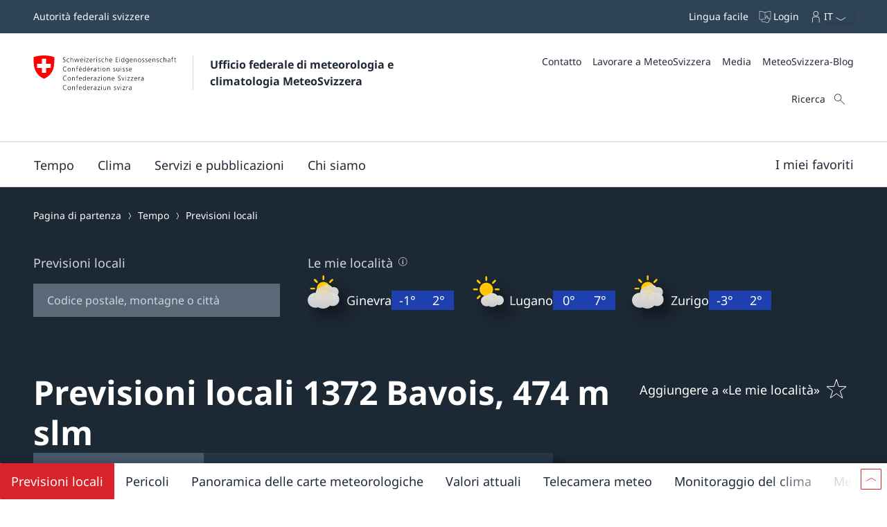

--- FILE ---
content_type: text/html
request_url: https://www.meteosvizzera.admin.ch/previsioni-locali/bavois/1372.html
body_size: 29640
content:
<!doctype html><html lang="it" data-stencil-build="prdh52w8" class="hydrated"><head><meta charset="UTF-8"> <style sty-id="sc-mch-dropdown">@charset "UTF-8";/*!@.mch-field-label*/.mch-field-label.sc-mch-dropdown{cursor:pointer;color:var(--mch-field-label__font-color--type, var(--mch-field-label__font-color));font-family:var(--mch-field-label__font-family--type, var(--mch-field-label__font-family));font-size:var(--mch-field-label__font-size--type, var(--mch-field-label__font-size));font-style:var(--mch-field-label__font-style--type, var(--mch-field-label__font-style));font-weight:var(--mch-field-label__font-weight--type, var(--mch-field-label__font-weight));line-height:var(--mch-field-label__line-height--type, var(--mch-field-label__line-height));letter-spacing:var(--mch-field-label__letter-spacing--type, var(--mch-field-label__letter-spacing));text-transform:var(--mch-field-label__text-transform--type, var(--mch-field-label__text-transform));opacity:var(--mch-field-label__opacity--type, var(--mch-field-label__opacity))}/*!@.mch-field-label--required::after*/.mch-field-label--required.sc-mch-dropdown::after{margin-left:var(--mch-field-label-required-marker__stack-x-start, 0.2em);content:var(--mch-field-label-required-marker__symbol, "*");color:var(--mch-field-label-required-marker__font-color, initial)}/*!@.mch-field-label:not(.mch-field-label--required)::after*/.mch-field-label.sc-mch-dropdown:not(.mch-field-label--required)::after{margin-left:var(--mch-field-label-optional-marker__stack-x-start, 0.2em);content:var(--mch-field-label-optional-marker__symbol, initial);color:var(--mch-field-label-optional-marker__font-color, initial)}/*!@.mch-field-label--disabled*/.mch-field-label--disabled.sc-mch-dropdown{cursor:not-allowed}/*!@.mch-field-label--loading*/.mch-field-label--loading.sc-mch-dropdown{cursor:wait}/*!@.mch-field-layout*/.mch-field-layout.sc-mch-dropdown{display:flex;flex-direction:column;position:relative;margin-left:calc(var(--mch-field-layout__gutter-width, var(--wb-ds-grid__gutter-x)) * -1);margin-top:calc(var(--mch-field-layout__gutter-height, var(--wb-ds-grid__gutter-y)) * -1)}/*!@.mch-field-layout > **/.mch-field-layout.sc-mch-dropdown>*.sc-mch-dropdown{margin-left:var(--mch-field-layout__gutter-width, var(--wb-ds-grid__gutter-x));margin-top:var(--mch-field-layout__gutter-height, var(--wb-ds-grid__gutter-y))}/*!@:host*/.sc-mch-dropdown-h{--wb-icon__fill--override:var(--mch-input-field__font-color, currentcolor);--wb-icon__size--override:var(--mch-dropdown-icon__size)}/*!@mch-badge*/mch-badge.sc-mch-dropdown{margin-top:var(--mch-field-message__space-top)}/*!@:host([disabled])*/[disabled].sc-mch-dropdown-h{--mch-dropdown-icon__fill--state:var(--mch-dropdown-icon__fill--disabled)}/*!@.mch-dropdown__select-wrapper*/.mch-dropdown__select-wrapper.sc-mch-dropdown{position:relative;display:inline-block}/*!@.mch-dropdown__icon-wrapper*/.mch-dropdown__icon-wrapper.sc-mch-dropdown{inset:var(--mch-dropdown__icon-wrapper-inset, 0);position:absolute;pointer-events:none;display:flex;justify-content:var(--mch-dropdown-icon__justify-content, flex-end)}/*!@.mch-dropdown__icon*/.mch-dropdown__icon.sc-mch-dropdown{padding-top:var(--mch-dropdown-icon__bezel-top, var(--mch-dropdown-icon__bezel, var(--mch-input-field__bezel-top, var(--mch-input-field__bezel, var(--wb-ds-space--m)))));padding-right:var(--mch-dropdown-icon__bezel-right, var(--mch-dropdown-icon__bezel, var(--mch-input-field__bezel-right, var(--mch-input-field__bezel, var(--wb-ds-space--m)))));padding-bottom:var(--mch-dropdown-icon__bezel-bottom, var(--mch-dropdown-icon__bezel, var(--mch-input-field__bezel-bottom, var(--mch-input-field__bezel, var(--wb-ds-space--m)))));padding-left:var(--mch-dropdown-icon__bezel-left, var(--mch-dropdown-icon__bezel, var(--mch-input-field__bezel-left, var(--mch-input-field__bezel, var(--wb-ds-space--m)))));--mch-dropdown-icon__box-shadow--value:var(--mch-dropdown-icon__box-shadow, var(--wb-ds-border-is-box-shadow));--mch-dropdown-icon__border-width--value:var(--mch-dropdown-icon__border-width, var(--wb-ds-border-width--default));--mch-dropdown-icon__border-color--value:var(--mch-dropdown-icon__border-color, var(--wb-ds-color-border));--mch-dropdown-icon__blur-radius--value:var(--mch-dropdown-icon__blur-radius, var(--wb-ds-border-blur-radius--default, 0));--mch-dropdown-icon__spread-radius--value:var(--mch-dropdown-icon__spread-radius, var(--wb-ds-border-spread-radius--default, 0));--mch-input-field__box-shadow--value:var(--mch-input-field__box-shadow, var(--wb-ds-border-is-box-shadow));--mch-input-field__border-width--value:var(--mch-input-field__border-width, var(--wb-ds-border-width--default));--mch-input-field__border-color--value:var(--mch-input-field__border-color, var(--wb-ds-color-border));--mch-input-field__blur-radius--value:var(--mch-input-field__blur-radius, var(--wb-ds-border-blur-radius--default, 0));--mch-input-field__spread-radius--value:var(--mch-input-field__spread-radius, var(--wb-ds-border-spread-radius--default, 0));--mch-dropdown-icon__box-shadow-top--value:var(--mch-dropdown-icon__box-shadow-top, inset 0px var(--mch-dropdown-icon__border-width--value) var(--mch-dropdown-icon__blur-radius--value) var(--mch-dropdown-icon__spread-radius--value) var(--mch-dropdown-icon__border-color--value));--mch-dropdown-icon__box-shadow-right--value:var(--mch-dropdown-icon__box-shadow-right, inset calc(var(--mch-dropdown-icon__border-width--value) * -1) 0px var(--mch-dropdown-icon__blur-radius--value) var(--mch-dropdown-icon__spread-radius--value) var(--mch-dropdown-icon__border-color--value));--mch-dropdown-icon__box-shadow-bottom--value:var(--mch-dropdown-icon__box-shadow-bottom, inset 0px calc(var(--mch-dropdown-icon__border-width--value) * -1) var(--mch-dropdown-icon__blur-radius--value) var(--mch-dropdown-icon__spread-radius--value) var(--mch-dropdown-icon__border-color--value));--mch-dropdown-icon__box-shadow-left--value:var(--mch-dropdown-icon__box-shadow-left, inset var(--mch-dropdown-icon__border-width--value) 0px var(--mch-dropdown-icon__blur-radius--value) var(--mch-dropdown-icon__spread-radius--value) var(--mch-dropdown-icon__border-color--value));box-shadow:var(--mch-dropdown-icon__box-shadow--value, var(--mch-dropdown-icon__box-shadow-left--override, var(--mch-dropdown-icon__box-shadow-left--value)), var(--mch-dropdown-icon__box-shadow-right--override, var(--mch-dropdown-icon__box-shadow-right--value)), var(--mch-dropdown-icon__box-shadow-top--override, var(--mch-dropdown-icon__box-shadow-top--value)), var(--mch-dropdown-icon__box-shadow-bottom--override, var(--mch-dropdown-icon__box-shadow-bottom--value)));border-top:var(--mch-dropdown-icon__border-top, var(--mch-dropdown-icon__border, var(--mch-input-field__border-top, var(--mch-input-field__border, var(--wb-ds-border-is-border)))));border-right:var(--mch-dropdown-icon__border-right, var(--mch-dropdown-icon__border, var(--mch-input-field__border-right, var(--mch-input-field__border, var(--wb-ds-border-is-border)))));border-bottom:var(--mch-dropdown-icon__border-bottom, var(--mch-dropdown-icon__border, var(--mch-input-field__border-bottom, var(--mch-input-field__border, var(--wb-ds-border-is-border)))));border-left:var(--mch-dropdown-icon__border-left, var(--mch-dropdown-icon__border, var(--mch-input-field__border-left, var(--mch-input-field__border, var(--wb-ds-border-is-border)))));border-radius:var(--mch-dropdown-icon__border-radius, var(--mch-input-field__border-radius, var(--wb-ds-border-radius--default)));outline:var(--mch-dropdown-icon__outline, var(--mch-input-field__outline, var(--wb-ds-border-is-outline)));transition:var(--mch-dropdown-icon__transition, var(--mch-input-field__transition));display:flex;align-items:center;align-self:var(--mch-dropdown-icon__align-self, center);height:100%;transition:transform var(--wb-ds-animation-duration--default, 0.25s) var(--wb-ds-animation-timing-function, ease)}/*!@:host(.is-mobile) .mch-dropdown__icon*/.is-mobile.sc-mch-dropdown-h .mch-dropdown__icon.sc-mch-dropdown{height:calc(100% - var(--wb-ds-border-width--default) * 4)}/*!@.mch-dropdown*/.mch-dropdown.sc-mch-dropdown{position:relative;max-width:100%;-webkit-user-select:none;-moz-user-select:none;user-select:none}/*!@.mch-dropdown[disabled]*/.mch-dropdown[disabled].sc-mch-dropdown{opacity:var(--mch-input-field__opacity--disabled);pointer-events:none}/*!@.mch-dropdown--open*/.mch-dropdown--open.sc-mch-dropdown{--mch-dropdown-icon__fill--state:var(--mch-dropdown-icon__fill--open)}/*!@.mch-dropdown__selected*/.mch-dropdown__selected.sc-mch-dropdown{white-space:nowrap;text-overflow:ellipsis;overflow:hidden}/*!@.mch-dropdown__select*/.mch-dropdown__select.sc-mch-dropdown{appearance:none;-webkit-appearance:none;-moz-appearance:none;padding-top:var(--mch-input-field__bezel-top--state, var(--mch-input-field__bezel--state, var(--mch-input-field__bezel-top, var(--mch-input-field__bezel, var(--wb-ds-space--m)))));padding-right:var(--mch-input-field__bezel-right--state, var(--mch-input-field__bezel--state, var(--mch-input-field__bezel-right, var(--mch-input-field__bezel, var(--wb-ds-space--m)))));padding-bottom:var(--mch-input-field__bezel-bottom--state, var(--mch-input-field__bezel--state, var(--mch-input-field__bezel-bottom, var(--mch-input-field__bezel, var(--wb-ds-space--m)))));padding-left:var(--mch-input-field__bezel-left--state, var(--mch-input-field__bezel--state, var(--mch-input-field__bezel-left, var(--mch-input-field__bezel, var(--wb-ds-space--m)))));--mch-input-field__box-shadow--value:var(--mch-input-field__box-shadow--state, var(--mch-input-field__box-shadow, var(--wb-ds-border-is-box-shadow)));--mch-input-field__border-width--value:var(--mch-input-field__border-width--state, var(--mch-input-field__border-width, var(--wb-ds-border-width--default)));--mch-input-field__border-color--value:var(--mch-input-field__border-color--state, var(--mch-input-field__border-color, var(--wb-ds-color-border)));--mch-input-field__blur-radius--value:var(--mch-input-field__blur-radius--state, var(--mch-input-field__blur-radius, var(--wb-ds-border-blur-radius--default, 0)));--mch-input-field__spread-radius--value:var(--mch-input-field__spread-radius--state, var(--mch-input-field__spread-radius, var(--wb-ds-border-spread-radius--default, 0)));--mch-input-field__box-shadow-top--value:var(--mch-input-field__box-shadow-top, inset 0px var(--mch-input-field__border-width--value) var(--mch-input-field__blur-radius--value) var(--mch-input-field__spread-radius--value) var(--mch-input-field__border-color--value));--mch-input-field__box-shadow-right--value:var(--mch-input-field__box-shadow-right, inset calc(var(--mch-input-field__border-width--value) * -1) 0px var(--mch-input-field__blur-radius--value) var(--mch-input-field__spread-radius--value) var(--mch-input-field__border-color--value));--mch-input-field__box-shadow-bottom--value:var(--mch-input-field__box-shadow-bottom, inset 0px calc(var(--mch-input-field__border-width--value) * -1) var(--mch-input-field__blur-radius--value) var(--mch-input-field__spread-radius--value) var(--mch-input-field__border-color--value));--mch-input-field__box-shadow-left--value:var(--mch-input-field__box-shadow-left, inset var(--mch-input-field__border-width--value) 0px var(--mch-input-field__blur-radius--value) var(--mch-input-field__spread-radius--value) var(--mch-input-field__border-color--value));box-shadow:var(--mch-input-field__box-shadow--value, var(--mch-input-field__box-shadow-left--override, var(--mch-input-field__box-shadow-left--value)), var(--mch-input-field__box-shadow-right--override, var(--mch-input-field__box-shadow-right--value)), var(--mch-input-field__box-shadow-top--override, var(--mch-input-field__box-shadow-top--value)), var(--mch-input-field__box-shadow-bottom--override, var(--mch-input-field__box-shadow-bottom--value)));border-top:var(--mch-input-field__border-top--state, var(--mch-input-field__border--state, var(--mch-input-field__border-top, var(--mch-input-field__border, var(--wb-ds-border-is-border)))));border-right:var(--mch-input-field__border-right--state, var(--mch-input-field__border--state, var(--mch-input-field__border-right, var(--mch-input-field__border, var(--wb-ds-border-is-border)))));border-bottom:var(--mch-input-field__border-bottom--state, var(--mch-input-field__border--state, var(--mch-input-field__border-bottom, var(--mch-input-field__border, var(--wb-ds-border-is-border)))));border-left:var(--mch-input-field__border-left--state, var(--mch-input-field__border--state, var(--mch-input-field__border-left, var(--mch-input-field__border, var(--wb-ds-border-is-border)))));border-radius:var(--mch-input-field__border-radius--state, var(--mch-input-field__border-radius, var(--wb-ds-border-radius--default)));outline:var(--mch-input-field__outline--state, var(--mch-input-field__outline, var(--wb-ds-border-is-outline)));transition:var(--mch-input-field__transition--state, var(--mch-input-field__transition));background:var(--mch-input-field__background--state, var(--mch-input-field__background, var(--wb-ds-color-background, initial)));padding-right:var(--mch-dropdown__bezel-right--state, var(--mch-dropdown__bezel--state, var(--mch-dropdown__bezel-right, var(--mch-dropdown__bezel, var(--wb-ds-space--m)))));color:var(--mch-input-field__font-color--state, var(--mch-input-field__font-color));font-family:var(--mch-input-field__font-family--state, var(--mch-input-field__font-family));font-size:var(--mch-input-field__font-size--state, var(--mch-input-field__font-size));font-style:var(--mch-input-field__font-style--state, var(--mch-input-field__font-style));font-weight:var(--mch-input-field__font-weight--state, var(--mch-input-field__font-weight));line-height:var(--mch-input-field__line-height--state, var(--mch-input-field__line-height));letter-spacing:var(--mch-input-field__letter-spacing--state, var(--mch-input-field__letter-spacing));text-transform:var(--mch-input-field__text-transform--state, var(--mch-input-field__text-transform));opacity:var(--mch-input-field__opacity--state, var(--mch-input-field__opacity));cursor:pointer;width:100%}/*!@.mch-dropdown__select.interacted:valid, .mch-dropdown__select.interacted.valid*/.mch-dropdown__select.interacted.sc-mch-dropdown:valid,.mch-dropdown__select.interacted.valid.sc-mch-dropdown{--mch-input-field__border-left--state:var(--mch-input-field__border-left--valid);--mch-input-field__border-bottom--state:var(--mch-input-field__border-bottom--valid);--mch-input-field__border-right--state:var(--mch-input-field__border-right--valid);--mch-input-field__border-top--state:var(--mch-input-field__border-top--valid);--mch-input-field__border--state:var(--mch-input-field__border--valid);--mch-input-field__box-shadow--state:var(--mch-input-field__box-shadow--valid);--mch-input-field__transition--state:var(--mch-input-field__transition--valid);--mch-input-field__border-width--state:var(--mch-input-field__border-width--valid);--mch-input-field__border-color--state:var(--mch-input-field__border-color--valid);--mch-input-field__background--state:var(--mch-input-field__background--valid);--mch-input-field__opacity--state:var(--mch-input-field__opacity--valid);--mch-input-field__font-weight--state:var(--mch-input-field__font-weight--valid);--mch-input-field__font-style--state:var(--mch-input-field__font-style--valid);--mch-input-field__font-color--state:var(--mch-input-field__font-color--valid)}/*!@.mch-dropdown__select.interacted.invalid, .mch-dropdown__select.interacted:invalid*/.mch-dropdown__select.interacted.invalid.sc-mch-dropdown,.mch-dropdown__select.interacted.sc-mch-dropdown:invalid{--mch-input-field__border-left--state:var(--mch-input-field__border-left--invalid);--mch-input-field__border-bottom--state:var(--mch-input-field__border-bottom--invalid);--mch-input-field__border-right--state:var(--mch-input-field__border-right--invalid);--mch-input-field__border-top--state:var(--mch-input-field__border-top--invalid);--mch-input-field__border--state:var(--mch-input-field__border--invalid);--mch-input-field__box-shadow--state:var(--mch-input-field__box-shadow--invalid);--mch-input-field__transition--state:var(--mch-input-field__transition--invalid);--mch-input-field__border-width--state:var(--mch-input-field__border-width--invalid);--mch-input-field__border-color--state:var(--mch-input-field__border-color--invalid);--mch-input-field__background--state:var(--mch-input-field__background--invalid);--mch-input-field__opacity--state:var(--mch-input-field__opacity--invalid);--mch-input-field__font-weight--state:var(--mch-input-field__font-weight--invalid);--mch-input-field__font-style--state:var(--mch-input-field__font-style--invalid);--mch-input-field__font-color--state:var(--mch-input-field__font-color--invalid)}/*!@.mch-dropdown__select:focus, .mch-dropdown__select.interacted:focus*/.mch-dropdown__select.sc-mch-dropdown:focus,.mch-dropdown__select.interacted.sc-mch-dropdown:focus{--mch-input-field__border-left--state:var(--mch-input-field__border-left--focus);--mch-input-field__border-bottom--state:var(--mch-input-field__border-bottom--focus);--mch-input-field__border-right--state:var(--mch-input-field__border-right--focus);--mch-input-field__border-top--state:var(--mch-input-field__border-top--focus);--mch-input-field__border--state:var(--mch-input-field__border--focus);--mch-input-field__box-shadow--state:var(--mch-input-field__box-shadow--focus);--mch-input-field__transition--state:var(--mch-input-field__transition--focus);--mch-input-field__border-width--state:var(--mch-input-field__border-width--focus);--mch-input-field__border-color--state:var(--mch-input-field__border-color--focus);--mch-input-field__background--state:var(--mch-input-field__background--focus);--mch-input-field__opacity--state:var(--mch-input-field__opacity--focus);--mch-input-field__font-weight--state:var(--mch-input-field__font-weight--focus);--mch-input-field__font-style--state:var(--mch-input-field__font-style--focus);--mch-input-field__font-color--state:var(--mch-input-field__font-color--focus)}/*!@.mch-dropdown__select:active, .mch-dropdown__select.interacted:active*/.mch-dropdown__select.sc-mch-dropdown:active,.mch-dropdown__select.interacted.sc-mch-dropdown:active{--mch-input-field__border-left--state:var(--mch-input-field__border-left--active);--mch-input-field__border-bottom--state:var(--mch-input-field__border-bottom--active);--mch-input-field__border-right--state:var(--mch-input-field__border-right--active);--mch-input-field__border-top--state:var(--mch-input-field__border-top--active);--mch-input-field__border--state:var(--mch-input-field__border--active);--mch-input-field__box-shadow--state:var(--mch-input-field__box-shadow--active);--mch-input-field__transition--state:var(--mch-input-field__transition--active);--mch-input-field__border-width--state:var(--mch-input-field__border-width--active);--mch-input-field__border-color--state:var(--mch-input-field__border-color--active);--mch-input-field__background--state:var(--mch-input-field__background--active);--mch-input-field__opacity--state:var(--mch-input-field__opacity--active);--mch-input-field__font-weight--state:var(--mch-input-field__font-weight--active);--mch-input-field__font-style--state:var(--mch-input-field__font-style--active);--mch-input-field__font-color--state:var(--mch-input-field__font-color--active)}/*!@.mch-dropdown__select:hover, .mch-dropdown__select.interacted:hover*/.mch-dropdown__select.sc-mch-dropdown:hover,.mch-dropdown__select.interacted.sc-mch-dropdown:hover{--mch-input-field__border-left--state:var(--mch-input-field__border-left--hover);--mch-input-field__border-bottom--state:var(--mch-input-field__border-bottom--hover);--mch-input-field__border-right--state:var(--mch-input-field__border-right--hover);--mch-input-field__border-top--state:var(--mch-input-field__border-top--hover);--mch-input-field__border--state:var(--mch-input-field__border--hover);--mch-input-field__box-shadow--state:var(--mch-input-field__box-shadow--hover);--mch-input-field__transition--state:var(--mch-input-field__transition--hover);--mch-input-field__border-width--state:var(--mch-input-field__border-width--hover);--mch-input-field__border-color--state:var(--mch-input-field__border-color--hover);--mch-input-field__background--state:var(--mch-input-field__background--hover);--mch-input-field__opacity--state:var(--mch-input-field__opacity--hover);--mch-input-field__font-weight--state:var(--mch-input-field__font-weight--hover);--mch-input-field__font-style--state:var(--mch-input-field__font-style--hover);--mch-input-field__font-color--state:var(--mch-input-field__font-color--hover)}/*!@.mch-dropdown__select option*/.mch-dropdown__select.sc-mch-dropdown option.sc-mch-dropdown{padding-top:var(--mch-dropdown-option__bezel-top--state, var(--mch-dropdown-option__bezel--state, var(--mch-dropdown-option__bezel-top, var(--mch-dropdown-option__bezel, var(--wb-ds-space--m)))));padding-right:var(--mch-dropdown-option__bezel-right--state, var(--mch-dropdown-option__bezel--state, var(--mch-dropdown-option__bezel-right, var(--mch-dropdown-option__bezel, var(--wb-ds-space--m)))));padding-bottom:var(--mch-dropdown-option__bezel-bottom--state, var(--mch-dropdown-option__bezel--state, var(--mch-dropdown-option__bezel-bottom, var(--mch-dropdown-option__bezel, var(--wb-ds-space--m)))));padding-left:var(--mch-dropdown-option__bezel-left--state, var(--mch-dropdown-option__bezel--state, var(--mch-dropdown-option__bezel-left, var(--mch-dropdown-option__bezel, var(--wb-ds-space--m)))));--mch-dropdown-option__box-shadow--value:var(--mch-dropdown-option__box-shadow--state, var(--mch-dropdown-option__box-shadow, var(--wb-ds-border-is-box-shadow)));--mch-dropdown-option__border-width--value:var(--mch-dropdown-option__border-width--state, var(--mch-dropdown-option__border-width, var(--wb-ds-border-width--default)));--mch-dropdown-option__border-color--value:var(--mch-dropdown-option__border-color--state, var(--mch-dropdown-option__border-color, var(--wb-ds-color-border)));--mch-dropdown-option__blur-radius--value:var(--mch-dropdown-option__blur-radius--state, var(--mch-dropdown-option__blur-radius, var(--wb-ds-border-blur-radius--default, 0)));--mch-dropdown-option__spread-radius--value:var(--mch-dropdown-option__spread-radius--state, var(--mch-dropdown-option__spread-radius, var(--wb-ds-border-spread-radius--default, 0)));--mch-dropdown-option__box-shadow-top--value:var(--mch-dropdown-option__box-shadow-top, inset 0px var(--mch-dropdown-option__border-width--value) var(--mch-dropdown-option__blur-radius--value) var(--mch-dropdown-option__spread-radius--value) var(--mch-dropdown-option__border-color--value));--mch-dropdown-option__box-shadow-right--value:var(--mch-dropdown-option__box-shadow-right, inset calc(var(--mch-dropdown-option__border-width--value) * -1) 0px var(--mch-dropdown-option__blur-radius--value) var(--mch-dropdown-option__spread-radius--value) var(--mch-dropdown-option__border-color--value));--mch-dropdown-option__box-shadow-bottom--value:var(--mch-dropdown-option__box-shadow-bottom, inset 0px calc(var(--mch-dropdown-option__border-width--value) * -1) var(--mch-dropdown-option__blur-radius--value) var(--mch-dropdown-option__spread-radius--value) var(--mch-dropdown-option__border-color--value));--mch-dropdown-option__box-shadow-left--value:var(--mch-dropdown-option__box-shadow-left, inset var(--mch-dropdown-option__border-width--value) 0px var(--mch-dropdown-option__blur-radius--value) var(--mch-dropdown-option__spread-radius--value) var(--mch-dropdown-option__border-color--value));box-shadow:var(--mch-dropdown-option__box-shadow--value, var(--mch-dropdown-option__box-shadow-left--override, var(--mch-dropdown-option__box-shadow-left--value)), var(--mch-dropdown-option__box-shadow-right--override, var(--mch-dropdown-option__box-shadow-right--value)), var(--mch-dropdown-option__box-shadow-top--override, var(--mch-dropdown-option__box-shadow-top--value)), var(--mch-dropdown-option__box-shadow-bottom--override, var(--mch-dropdown-option__box-shadow-bottom--value)));border-top:var(--mch-dropdown-option__border-top--state, var(--mch-dropdown-option__border--state, var(--mch-dropdown-option__border-top, var(--mch-dropdown-option__border, var(--wb-ds-border-is-border)))));border-right:var(--mch-dropdown-option__border-right--state, var(--mch-dropdown-option__border--state, var(--mch-dropdown-option__border-right, var(--mch-dropdown-option__border, var(--wb-ds-border-is-border)))));border-bottom:var(--mch-dropdown-option__border-bottom--state, var(--mch-dropdown-option__border--state, var(--mch-dropdown-option__border-bottom, var(--mch-dropdown-option__border, var(--wb-ds-border-is-border)))));border-left:var(--mch-dropdown-option__border-left--state, var(--mch-dropdown-option__border--state, var(--mch-dropdown-option__border-left, var(--mch-dropdown-option__border, var(--wb-ds-border-is-border)))));border-radius:var(--mch-dropdown-option__border-radius--state, var(--mch-dropdown-option__border-radius, var(--wb-ds-border-radius--default)));outline:var(--mch-dropdown-option__outline--state, var(--mch-dropdown-option__outline, var(--wb-ds-border-is-outline)));transition:var(--mch-dropdown-option__transition--state, var(--mch-dropdown-option__transition));background:var(--mch-dropdown-option__background--state, var(--mch-dropdown-option__background, var(--wb-ds-color-background, initial)));color:var(--mch-dropdown-option__font-color--state, var(--mch-dropdown-option__font-color));font-family:var(--mch-dropdown-option__font-family--state, var(--mch-dropdown-option__font-family));font-size:var(--mch-dropdown-option__font-size--state, var(--mch-dropdown-option__font-size));font-style:var(--mch-dropdown-option__font-style--state, var(--mch-dropdown-option__font-style));font-weight:var(--mch-dropdown-option__font-weight--state, var(--mch-dropdown-option__font-weight));line-height:var(--mch-dropdown-option__line-height--state, var(--mch-dropdown-option__line-height));letter-spacing:var(--mch-dropdown-option__letter-spacing--state, var(--mch-dropdown-option__letter-spacing));text-transform:var(--mch-dropdown-option__text-transform--state, var(--mch-dropdown-option__text-transform));opacity:var(--mch-dropdown-option__opacity--state, var(--mch-dropdown-option__opacity))}@media (width >= 430px){/*!@.mch-dropdown__select*/.mch-dropdown__select.sc-mch-dropdown{max-width:100%}}</style><style sty-id="sc-mch-text-field">@charset "UTF-8";/*!@.mch-field-label*/.mch-field-label.sc-mch-text-field{cursor:pointer;color:var(--mch-field-label__font-color--type, var(--mch-field-label__font-color));font-family:var(--mch-field-label__font-family--type, var(--mch-field-label__font-family));font-size:var(--mch-field-label__font-size--type, var(--mch-field-label__font-size));font-style:var(--mch-field-label__font-style--type, var(--mch-field-label__font-style));font-weight:var(--mch-field-label__font-weight--type, var(--mch-field-label__font-weight));line-height:var(--mch-field-label__line-height--type, var(--mch-field-label__line-height));letter-spacing:var(--mch-field-label__letter-spacing--type, var(--mch-field-label__letter-spacing));text-transform:var(--mch-field-label__text-transform--type, var(--mch-field-label__text-transform));opacity:var(--mch-field-label__opacity--type, var(--mch-field-label__opacity))}/*!@.mch-field-label--required::after*/.mch-field-label--required.sc-mch-text-field::after{margin-left:var(--mch-field-label-required-marker__stack-x-start, 0.2em);content:var(--mch-field-label-required-marker__symbol, "*");color:var(--mch-field-label-required-marker__font-color, initial)}/*!@.mch-field-label:not(.mch-field-label--required)::after*/.mch-field-label.sc-mch-text-field:not(.mch-field-label--required)::after{margin-left:var(--mch-field-label-optional-marker__stack-x-start, 0.2em);content:var(--mch-field-label-optional-marker__symbol, initial);color:var(--mch-field-label-optional-marker__font-color, initial)}/*!@.mch-field-label--disabled*/.mch-field-label--disabled.sc-mch-text-field{cursor:not-allowed}/*!@.mch-field-label--loading*/.mch-field-label--loading.sc-mch-text-field{cursor:wait}/*!@.mch-field-layout*/.mch-field-layout.sc-mch-text-field{display:flex;flex-direction:column;position:relative;margin-left:calc(var(--mch-field-layout__gutter-width, var(--wb-ds-grid__gutter-x)) * -1);margin-top:calc(var(--mch-field-layout__gutter-height, var(--wb-ds-grid__gutter-y)) * -1)}/*!@.mch-field-layout > **/.mch-field-layout.sc-mch-text-field>*.sc-mch-text-field{margin-left:var(--mch-field-layout__gutter-width, var(--wb-ds-grid__gutter-x));margin-top:var(--mch-field-layout__gutter-height, var(--wb-ds-grid__gutter-y))}/*!@:host*/.sc-mch-text-field-h{display:block}/*!@:host input::-webkit-datetime-edit-fields-wrapper*/.sc-mch-text-field-h input.sc-mch-text-field::-webkit-datetime-edit-fields-wrapper{padding:0}/*!@mch-badge*/mch-badge.sc-mch-text-field{margin-top:var(--mch-field-message__space-top)}/*!@:host(.is-mobile) input[type=date]*/.is-mobile.sc-mch-text-field-h input[type=date].sc-mch-text-field{min-height:calc(var(--mch-input-field__bezel-top) + var(--mch-input-field__line-height) + var(--mch-input-field__bezel-bottom))}@keyframes autofill{0%,100%{color:var(--mch-input-field__font-color);background:transparent}}@keyframes autofill{0%,100%{color:var(--mch-input-field__font-color);background:transparent}}/*!@.mch-text-field__input*/.mch-text-field__input.sc-mch-text-field{appearance:none;-webkit-appearance:none;-moz-appearance:none;padding-top:var(--mch-input-field__bezel-top--state, var(--mch-input-field__bezel--state, var(--mch-input-field__bezel-top, var(--mch-input-field__bezel, var(--wb-ds-space--m)))));padding-right:var(--mch-input-field__bezel-right--state, var(--mch-input-field__bezel--state, var(--mch-input-field__bezel-right, var(--mch-input-field__bezel, var(--wb-ds-space--m)))));padding-bottom:var(--mch-input-field__bezel-bottom--state, var(--mch-input-field__bezel--state, var(--mch-input-field__bezel-bottom, var(--mch-input-field__bezel, var(--wb-ds-space--m)))));padding-left:var(--mch-input-field__bezel-left--state, var(--mch-input-field__bezel--state, var(--mch-input-field__bezel-left, var(--mch-input-field__bezel, var(--wb-ds-space--m)))));--mch-input-field__box-shadow--value:var(--mch-input-field__box-shadow--state, var(--mch-input-field__box-shadow, var(--wb-ds-border-is-box-shadow)));--mch-input-field__border-width--value:var(--mch-input-field__border-width--state, var(--mch-input-field__border-width, var(--wb-ds-border-width--default)));--mch-input-field__border-color--value:var(--mch-input-field__border-color--state, var(--mch-input-field__border-color, var(--wb-ds-color-border)));--mch-input-field__blur-radius--value:var(--mch-input-field__blur-radius--state, var(--mch-input-field__blur-radius, var(--wb-ds-border-blur-radius--default, 0)));--mch-input-field__spread-radius--value:var(--mch-input-field__spread-radius--state, var(--mch-input-field__spread-radius, var(--wb-ds-border-spread-radius--default, 0)));--mch-input-field__box-shadow-top--value:var(--mch-input-field__box-shadow-top, inset 0px var(--mch-input-field__border-width--value) var(--mch-input-field__blur-radius--value) var(--mch-input-field__spread-radius--value) var(--mch-input-field__border-color--value));--mch-input-field__box-shadow-right--value:var(--mch-input-field__box-shadow-right, inset calc(var(--mch-input-field__border-width--value) * -1) 0px var(--mch-input-field__blur-radius--value) var(--mch-input-field__spread-radius--value) var(--mch-input-field__border-color--value));--mch-input-field__box-shadow-bottom--value:var(--mch-input-field__box-shadow-bottom, inset 0px calc(var(--mch-input-field__border-width--value) * -1) var(--mch-input-field__blur-radius--value) var(--mch-input-field__spread-radius--value) var(--mch-input-field__border-color--value));--mch-input-field__box-shadow-left--value:var(--mch-input-field__box-shadow-left, inset var(--mch-input-field__border-width--value) 0px var(--mch-input-field__blur-radius--value) var(--mch-input-field__spread-radius--value) var(--mch-input-field__border-color--value));box-shadow:var(--mch-input-field__box-shadow--value, var(--mch-input-field__box-shadow-left--override, var(--mch-input-field__box-shadow-left--value)), var(--mch-input-field__box-shadow-right--override, var(--mch-input-field__box-shadow-right--value)), var(--mch-input-field__box-shadow-top--override, var(--mch-input-field__box-shadow-top--value)), var(--mch-input-field__box-shadow-bottom--override, var(--mch-input-field__box-shadow-bottom--value)));border-top:var(--mch-input-field__border-top--state, var(--mch-input-field__border--state, var(--mch-input-field__border-top, var(--mch-input-field__border, var(--wb-ds-border-is-border)))));border-right:var(--mch-input-field__border-right--state, var(--mch-input-field__border--state, var(--mch-input-field__border-right, var(--mch-input-field__border, var(--wb-ds-border-is-border)))));border-bottom:var(--mch-input-field__border-bottom--state, var(--mch-input-field__border--state, var(--mch-input-field__border-bottom, var(--mch-input-field__border, var(--wb-ds-border-is-border)))));border-left:var(--mch-input-field__border-left--state, var(--mch-input-field__border--state, var(--mch-input-field__border-left, var(--mch-input-field__border, var(--wb-ds-border-is-border)))));border-radius:var(--mch-input-field__border-radius--state, var(--mch-input-field__border-radius, var(--wb-ds-border-radius--default)));outline:var(--mch-input-field__outline--state, var(--mch-input-field__outline, var(--wb-ds-border-is-outline)));transition:var(--mch-input-field__transition--state, var(--mch-input-field__transition));background:var(--mch-input-field__background--state, var(--mch-input-field__background, var(--wb-ds-color-background, initial)));color:var(--mch-input-field__font-color--state, var(--mch-input-field__font-color));font-family:var(--mch-input-field__font-family--state, var(--mch-input-field__font-family));font-size:var(--mch-input-field__font-size--state, var(--mch-input-field__font-size));font-style:var(--mch-input-field__font-style--state, var(--mch-input-field__font-style));font-weight:var(--mch-input-field__font-weight--state, var(--mch-input-field__font-weight));line-height:var(--mch-input-field__line-height--state, var(--mch-input-field__line-height));letter-spacing:var(--mch-input-field__letter-spacing--state, var(--mch-input-field__letter-spacing));text-transform:var(--mch-input-field__text-transform--state, var(--mch-input-field__text-transform));opacity:var(--mch-input-field__opacity--state, var(--mch-input-field__opacity));box-sizing:border-box;width:100%}/*!@.mch-text-field__input:-webkit-autofill*/.mch-text-field__input.sc-mch-text-field:-webkit-autofill{animation-delay:1s;animation-name:autofill;animation-fill-mode:both}/*!@.mch-text-field__input.interacted:valid, .mch-text-field__input.interacted.valid*/.mch-text-field__input.interacted.sc-mch-text-field:valid,.mch-text-field__input.interacted.valid.sc-mch-text-field{--mch-input-field__border-left--state:var(--mch-input-field__border-left--valid);--mch-input-field__border-bottom--state:var(--mch-input-field__border-bottom--valid);--mch-input-field__border-right--state:var(--mch-input-field__border-right--valid);--mch-input-field__border-top--state:var(--mch-input-field__border-top--valid);--mch-input-field__border--state:var(--mch-input-field__border--valid);--mch-input-field__box-shadow--state:var(--mch-input-field__box-shadow--valid);--mch-input-field__transition--state:var(--mch-input-field__transition--valid);--mch-input-field__border-width--state:var(--mch-input-field__border-width--valid);--mch-input-field__border-color--state:var(--mch-input-field__border-color--valid);--mch-input-field__background--state:var(--mch-input-field__background--valid);--mch-input-field__opacity--state:var(--mch-input-field__opacity--valid);--mch-input-field__font-weight--state:var(--mch-input-field__font-weight--valid);--mch-input-field__font-style--state:var(--mch-input-field__font-style--valid);--mch-input-field__font-color--state:var(--mch-input-field__font-color--valid)}/*!@.mch-text-field__input.interacted.invalid, .mch-text-field__input.interacted:invalid*/.mch-text-field__input.interacted.invalid.sc-mch-text-field,.mch-text-field__input.interacted.sc-mch-text-field:invalid{--mch-input-field__border-left--state:var(--mch-input-field__border-left--invalid);--mch-input-field__border-bottom--state:var(--mch-input-field__border-bottom--invalid);--mch-input-field__border-right--state:var(--mch-input-field__border-right--invalid);--mch-input-field__border-top--state:var(--mch-input-field__border-top--invalid);--mch-input-field__border--state:var(--mch-input-field__border--invalid);--mch-input-field__box-shadow--state:var(--mch-input-field__box-shadow--invalid);--mch-input-field__transition--state:var(--mch-input-field__transition--invalid);--mch-input-field__border-width--state:var(--mch-input-field__border-width--invalid);--mch-input-field__border-color--state:var(--mch-input-field__border-color--invalid);--mch-input-field__background--state:var(--mch-input-field__background--invalid);--mch-input-field__opacity--state:var(--mch-input-field__opacity--invalid);--mch-input-field__font-weight--state:var(--mch-input-field__font-weight--invalid);--mch-input-field__font-style--state:var(--mch-input-field__font-style--invalid);--mch-input-field__font-color--state:var(--mch-input-field__font-color--invalid)}/*!@.mch-text-field__input:focus, .mch-text-field__input.interacted:focus*/.mch-text-field__input.sc-mch-text-field:focus,.mch-text-field__input.interacted.sc-mch-text-field:focus{--mch-input-field__border-left--state:var(--mch-input-field__border-left--focus);--mch-input-field__border-bottom--state:var(--mch-input-field__border-bottom--focus);--mch-input-field__border-right--state:var(--mch-input-field__border-right--focus);--mch-input-field__border-top--state:var(--mch-input-field__border-top--focus);--mch-input-field__border--state:var(--mch-input-field__border--focus);--mch-input-field__box-shadow--state:var(--mch-input-field__box-shadow--focus);--mch-input-field__transition--state:var(--mch-input-field__transition--focus);--mch-input-field__border-width--state:var(--mch-input-field__border-width--focus);--mch-input-field__border-color--state:var(--mch-input-field__border-color--focus);--mch-input-field__background--state:var(--mch-input-field__background--focus);--mch-input-field__opacity--state:var(--mch-input-field__opacity--focus);--mch-input-field__font-weight--state:var(--mch-input-field__font-weight--focus);--mch-input-field__font-style--state:var(--mch-input-field__font-style--focus);--mch-input-field__font-color--state:var(--mch-input-field__font-color--focus)}/*!@.mch-text-field__input:active, .mch-text-field__input.interacted:active*/.mch-text-field__input.sc-mch-text-field:active,.mch-text-field__input.interacted.sc-mch-text-field:active{--mch-input-field__border-left--state:var(--mch-input-field__border-left--active);--mch-input-field__border-bottom--state:var(--mch-input-field__border-bottom--active);--mch-input-field__border-right--state:var(--mch-input-field__border-right--active);--mch-input-field__border-top--state:var(--mch-input-field__border-top--active);--mch-input-field__border--state:var(--mch-input-field__border--active);--mch-input-field__box-shadow--state:var(--mch-input-field__box-shadow--active);--mch-input-field__transition--state:var(--mch-input-field__transition--active);--mch-input-field__border-width--state:var(--mch-input-field__border-width--active);--mch-input-field__border-color--state:var(--mch-input-field__border-color--active);--mch-input-field__background--state:var(--mch-input-field__background--active);--mch-input-field__opacity--state:var(--mch-input-field__opacity--active);--mch-input-field__font-weight--state:var(--mch-input-field__font-weight--active);--mch-input-field__font-style--state:var(--mch-input-field__font-style--active);--mch-input-field__font-color--state:var(--mch-input-field__font-color--active)}/*!@.mch-text-field__input:hover, .mch-text-field__input.interacted:hover*/.mch-text-field__input.sc-mch-text-field:hover,.mch-text-field__input.interacted.sc-mch-text-field:hover{--mch-input-field__border-left--state:var(--mch-input-field__border-left--hover);--mch-input-field__border-bottom--state:var(--mch-input-field__border-bottom--hover);--mch-input-field__border-right--state:var(--mch-input-field__border-right--hover);--mch-input-field__border-top--state:var(--mch-input-field__border-top--hover);--mch-input-field__border--state:var(--mch-input-field__border--hover);--mch-input-field__box-shadow--state:var(--mch-input-field__box-shadow--hover);--mch-input-field__transition--state:var(--mch-input-field__transition--hover);--mch-input-field__border-width--state:var(--mch-input-field__border-width--hover);--mch-input-field__border-color--state:var(--mch-input-field__border-color--hover);--mch-input-field__background--state:var(--mch-input-field__background--hover);--mch-input-field__opacity--state:var(--mch-input-field__opacity--hover);--mch-input-field__font-weight--state:var(--mch-input-field__font-weight--hover);--mch-input-field__font-style--state:var(--mch-input-field__font-style--hover);--mch-input-field__font-color--state:var(--mch-input-field__font-color--hover)}/*!@.mch-text-field__input:disabled, .mch-text-field__input.interacted.disabled, .mch-text-field__input.interacted:disabled*/.mch-text-field__input.sc-mch-text-field:disabled,.mch-text-field__input.interacted.disabled.sc-mch-text-field,.mch-text-field__input.interacted.sc-mch-text-field:disabled{--mch-input-field__border-left--state:var(--mch-input-field__border-left--disabled);--mch-input-field__border-bottom--state:var(--mch-input-field__border-bottom--disabled);--mch-input-field__border-right--state:var(--mch-input-field__border-right--disabled);--mch-input-field__border-top--state:var(--mch-input-field__border-top--disabled);--mch-input-field__border--state:var(--mch-input-field__border--disabled);--mch-input-field__box-shadow--state:var(--mch-input-field__box-shadow--disabled);--mch-input-field__transition--state:var(--mch-input-field__transition--disabled);--mch-input-field__border-width--state:var(--mch-input-field__border-width--disabled);--mch-input-field__border-color--state:var(--mch-input-field__border-color--disabled);--mch-input-field__background--state:var(--mch-input-field__background--disabled);--mch-input-field__opacity--state:var(--mch-input-field__opacity--disabled);--mch-input-field__font-weight--state:var(--mch-input-field__font-weight--disabled);--mch-input-field__font-style--state:var(--mch-input-field__font-style--disabled);--mch-input-field__font-color--state:var(--mch-input-field__font-color--disabled);opacity:var(--mch-input-field__opacity--disabled)}/*!@.mch-text-field__input :-webkit-autofill,
.mch-text-field__input :-webkit-autofill:hover,
.mch-text-field__input :-webkit-autofill:focus, .mch-text-field__input:-webkit-autofill, .mch-text-field__input:-webkit-autofill:hover, .mch-text-field__input:-webkit-autofill:focus*/.mch-text-field__input.sc-mch-text-field .sc-mch-text-field:-webkit-autofill,.mch-text-field__input.sc-mch-text-field .sc-mch-text-field:-webkit-autofill:hover,.mch-text-field__input.sc-mch-text-field .sc-mch-text-field:-webkit-autofill:focus,.mch-text-field__input.sc-mch-text-field:-webkit-autofill,.mch-text-field__input.sc-mch-text-field:-webkit-autofill:hover,.mch-text-field__input.sc-mch-text-field:-webkit-autofill:focus{-webkit-text-fill-color:var(--mch-input-field__font-color)}/*!@.mch-text-field__input--textarea*/.mch-text-field__input--textarea.sc-mch-text-field{resize:vertical}/*!@.mch-text-field__input-container,
.mch-text-field__textarea-container*/.mch-text-field__input-container.sc-mch-text-field,.mch-text-field__textarea-container.sc-mch-text-field{position:relative;display:flex}/*!@.mch-text-field__clear-button*/.mch-text-field__clear-button.sc-mch-text-field{position:absolute;z-index:var(--wb-ds-zindex--element);right:var(--wb-ds-space--m);align-self:center;display:inline-block}/*!@[type=search]::-webkit-search-decoration,
[type=search]::-webkit-search-cancel-button,
[type=search]::-webkit-search-results-button,
[type=search]::-webkit-search-results-decoration*/[type=search].sc-mch-text-field::-webkit-search-decoration,[type=search].sc-mch-text-field::-webkit-search-cancel-button,[type=search].sc-mch-text-field::-webkit-search-results-button,[type=search].sc-mch-text-field::-webkit-search-results-decoration{-webkit-appearance:none;appearance:none}/*!@.mch-text-field__input::placeholder,
[type=date]:invalid::-webkit-datetime-edit*/.mch-text-field__input.sc-mch-text-field::placeholder,[type=date].sc-mch-text-field:invalid::-webkit-datetime-edit{color:var(--mch-field-placeholder__font-color, var(--mch-field-label__font-color));font-family:var(--mch-field-placeholder__font-family, var(--mch-field-label__font-family));font-size:var(--mch-field-placeholder__font-size, var(--mch-field-label__font-size));font-style:var(--mch-field-placeholder__font-style, var(--mch-field-label__font-style));font-weight:var(--mch-field-placeholder__font-weight, var(--mch-field-label__font-weight));line-height:var(--mch-field-placeholder__line-height, var(--mch-field-label__line-height));letter-spacing:var(--mch-field-placeholder__letter-spacing, var(--mch-field-label__letter-spacing));text-transform:var(--mch-field-placeholder__text-transform, var(--mch-field-label__text-transform));opacity:var(--mch-field-placeholder__opacity, var(--mch-field-label__opacity));opacity:--mch-input-field__opacity--disabled}/*!@.mch-text-field__length-validation*/.mch-text-field__length-validation.sc-mch-text-field{pointer-events:none;position:absolute;right:var(--mch-text-field-length-validation__position-right, var(--mch-text-field__bezel-right--value, 0.7em));bottom:var(--mch-text-field-length-validation__position-bottom, var(--mch-text-field__bezel-bottom--value, 0.7em));opacity:var(--mch-text-field-length-validation__opacity, 0.7);background:var(--mch-text-field-length-validation__background, transparent);padding-left:var(--mch-text-field-length-validation__bezel-left, 0);padding-right:var(--mch-text-field-length-validation__bezel-right, 0);color:var(--mch-text-field-length-validation__font-color);font-family:var(--mch-text-field-length-validation__font-family);font-size:var(--mch-text-field-length-validation__font-size);font-style:var(--mch-text-field-length-validation__font-style);font-weight:var(--mch-text-field-length-validation__font-weight);line-height:var(--mch-text-field-length-validation__line-height);letter-spacing:var(--mch-text-field-length-validation__letter-spacing);text-transform:var(--mch-text-field-length-validation__text-transform);opacity:var(--mch-text-field-length-validation__opacity)}/*!@.mch-text-field__length-validation.invalid*/.mch-text-field__length-validation.invalid.sc-mch-text-field{color:var(--mch-text-field-length-validation__font-color--invalid, var(--wb-ds-color-error--default, inherit))}</style><link rel="shortcut icon" href="/static/favicons/favicon.ico"> <!-- For non-Retina (@1× display) iPhone, iPod Touch, and Android 2.1+ devices: --> <link rel="apple-touch-icon-precomposed" href="/static/favicons/apple-touch-icon-precomposed.png"><!-- 57×57px --> <!-- For the iPad mini and the first- and second-generation iPad (@1× display) on iOS ≤ 6: --> <link rel="apple-touch-icon-precomposed" sizes="72x72" href="/static/favicons/apple-touch-icon-72x72-precomposed.png"> <!-- For the iPad mini and the first- and second-generation iPad (@1× display) on iOS ≥ 7: --> <link rel="apple-touch-icon-precomposed" sizes="76x76" href="/static/favicons/apple-touch-icon-76x76-precomposed.png"> <!-- For iPhone with @2× display running iOS ≤ 6: --> <link rel="apple-touch-icon-precomposed" sizes="114x114" href="/static/favicons/apple-touch-icon-114x114-precomposed.png"> <!-- For iPhone with @2× display running iOS ≥ 7: --> <link rel="apple-touch-icon-precomposed" sizes="120x120" href="/static/favicons/apple-touch-icon-120x120-precomposed.png"> <!-- For iPad with @2× display running iOS ≤ 6: --> <link rel="apple-touch-icon-precomposed" sizes="144x144" href="/static/favicons/apple-touch-icon-144x144-precomposed.png"> <!-- For iPad with @2× display running iOS ≥ 7: --> <link rel="apple-touch-icon-precomposed" sizes="152x152" href="/static/favicons/apple-touch-icon-152x152-precomposed.png"> <!-- For iPhone 6 Plus with @3× display: --> <link rel="apple-touch-icon-precomposed" sizes="180x180" href="/static/favicons/apple-touch-icon-180x180-precomposed.png"> <!-- For Chrome for Android: --> <link rel="icon" sizes="192x192" href="/static/favicons/chrome-android-icon-192x192.png"> <!-- IE 10 Metro tile icon (Metro equivalent of apple-touch-icon) --> <meta name="msapplication-TileColor" content="#ffffff"> <meta name="msapplication-TileImage" content="/static/favicons/windows-tile-icon-150x150.png"> <link rel="manifest" href="/static/favicons/manifests/mchweb/sitemanifest.it.json" crossorigin="use-credentials"> <meta property="og:image" content="https://www.meteosvizzera.admin.ch/images/1200x630/website/about-us/portrait/metadaten-bild-startseite-dfie.jpg/metadaten-bild-startseite-dfie.jpg"> <meta property="og:url" content="https://www.meteosvizzera.admin.ch/previsioni-locali/bavois/1372.html"> <meta property="og:description" content="Previsioni locali 1372 Bavois - MeteoSvizzera è l’Ufficio federale di meteorologia e climatologia. Teniamo sotto controllo la situazione meteorologica 24 ore al giorno per non lasciarvi mai senza una bussola affidabile, anche nei giorni con nebbia."> <meta property="og:keywords" content="meteo, clima, meteorologia, climatologia, previsioni del tempo, Previsioni locali"> <meta property="og:type" content="website"> <meta property="og:title" content="Previsioni locali 1372 Bavois - MeteoSvizzera"> <meta name="tenant" content="mchweb"> <link rel="canonical" href="https://www.meteosvizzera.admin.ch/previsioni-locali/bavois/1372.html"> <link rel="alternate" hreflang="de" href="https://www.meteoschweiz.admin.ch/lokalprognose/bavois/1372.html"> <link rel="alternate" hreflang="fr" href="https://www.meteosuisse.admin.ch/previsions-locales/bavois/1372.html"> <link rel="alternate" hreflang="en" href="https://www.meteoswiss.admin.ch/local-forecasts/bavois/1372.html">  <title>Previsioni locali 1372 Bavois - MeteoSvizzera</title> <meta name="keywords" content="meteo, clima, meteorologia, climatologia, previsioni del tempo, Previsioni locali"> <meta name="description" content="Previsioni locali 1372 Bavois - MeteoSvizzera è l’Ufficio federale di meteorologia e climatologia. Teniamo sotto controllo la situazione meteorologica 24 ore al giorno per non lasciarvi mai senza una bussola affidabile, anche nei giorni con nebbia. "> <meta name="viewport" content="width=device-width, initial-scale=1"> <script src="/static/core/main~2025-12-10-07-31-08-000~cache.js" defer="defer"></script> <script src="/static/main~2025-12-10-07-31-08-000~cache.js" defer="defer"></script> <link rel="preload" href="/static/resources/NotoSans-Regular.woff2" as="font" type="font/woff2" crossorigin="anonymous"> <link rel="preload" href="/static/resources/NotoSans-Bold.woff2" as="font" type="font/woff2" crossorigin="anonymous"> <link rel="preload" href="/static/resources/NotoSans-Italic.woff2" as="font" type="font/woff2" crossorigin="anonymous"> <link rel="preload" href="/static/resources/NotoSans-BoldItalic.woff2" as="font" type="font/woff2" crossorigin="anonymous"> <link rel="stylesheet" href="/static/mchweb-theme~2025-12-10-07-31-08-000~cache.css"> <link rel="stylesheet" href="/static/main~2025-12-10-07-31-08-000~cache.css"> <script type="text/javascript">
        window.SWISSTOPO_API_KEY = 'cpZJOL3HuO5yENksi97q';
        window.MCHW2C_CONFIG = {
            featureToggles: {
            }
        }
    </script> <script type="text/javascript">window.__qsRuntimeConfiguration__={"metadata":{"language":"it"},"runtime":300};</script><link rel="preload" href="/static/css/webbloqs/3.6.4/grid-container.css" as="style" />
<link rel="preload" href="/static/css/webbloqs/3.6.4/title.css" as="style" />
<link rel="preload" href="/static/css/webbloqs/3.6.4/layout.css" as="style" />
<link rel="preload" href="/static/css/webbloqs/3.6.4/stack.css" as="style" />
<link rel="preload" href="/static/css/webbloqs/3.6.4/bezel.css" as="style" />
<link rel="preload" href="/static/css/webbloqs/3.6.4/box.css" as="style" />
<link rel="preload" href="/static/css/webbloqs/3.6.4/border.css" as="style" />
<link rel="preload" href="/static/css/webbloqs/3.6.4/text.css" as="style" />
<link rel="preload" href="/static/css/webbloqs/3.6.4/link.css" as="style" />
<link rel="preload" href="/static/css/webbloqs/3.6.4/button.css" as="style" />
<link rel="preload" href="/static/css/webbloqs/3.6.4/icon.css" as="style" />
<link rel="preload" href="/static/css/webbloqs/3.6.4/image.css" as="style" />
<link rel="preload" href="/static/css/webbloqs/3.6.4/alert.css" as="style" />
<link rel="preload" href="/static/css/webbloqs/3.6.4/checkbox.css" as="style" />
<link rel="preload" href="/static/css/webbloqs/3.6.4/checkbox-field.css" as="style" />
<link rel="preload" href="/static/css/webbloqs/3.6.4/collapsible.css" as="style" />
<link rel="preload" href="/static/css/webbloqs/3.6.4/dropdown-field.css" as="style" />
<link rel="preload" href="/static/css/webbloqs/3.6.4/field-group.css" as="style" />
<link rel="preload" href="/static/css/webbloqs/3.6.4/field-layout.css" as="style" />
<link rel="preload" href="/static/css/webbloqs/3.6.4/form-step.css" as="style" />
<link rel="preload" href="/static/css/webbloqs/3.6.4/form.css" as="style" />
<link rel="preload" href="/static/css/webbloqs/3.6.4/hidden-field.css" as="style" />
<link rel="preload" href="/static/css/webbloqs/3.6.4/radio.css" as="style" />
<link rel="preload" href="/static/css/webbloqs/3.6.4/radio-field.css" as="style" />
<link rel="preload" href="/static/css/webbloqs/3.6.4/recaptcha.css" as="style" />
<link rel="preload" href="/static/css/webbloqs/3.6.4/richtext.css" as="style" />
<link rel="preload" href="/static/css/webbloqs/3.6.4/tab-list.css" as="style" />
<link rel="preload" href="/static/css/webbloqs/3.6.4/tab.css" as="style" />
<link rel="preload" href="/static/css/webbloqs/3.6.4/text-field.css" as="style" />
<link rel="preload" href="/static/css/webbloqs/3.6.4/toggle.css" as="style" />
<link rel="preload" href="/static/css/webbloqs/3.6.4/tooltip.css" as="style" />
<link rel="preload" href="/static/css/webbloqs/3.6.4/upload-field.css" as="style" />
        <script>window.__mchwebLocalforecastLocation = {"path":"/previsioni-locali/bavois/1372.html","name":"Bavois","id":"137200","altitude":474,"stationId":"MAH","type":"city","webcamId":"YVN","plz":"1372","lat":"533299","lon":"170596","forestFireRegionIds":[2301],"hydroRegionIds":[55],"slfRegionIds":[9111],"warnRegionIds":[217],"hydroLakeIds":[],"hydroRiverIds":[],"closeLocations":[{"altitude":1588,"distance":12.6,"name":"Le Suchet - Rances","id":"1145","type":"Pass"},{"altitude":1293,"distance":14.4,"name":"Col de l'Aiguillon","id":"647","type":"Pass"},{"altitude":1180,"distance":16.0,"name":"Col du Mollendruz","id":"649","type":"Pass"},{"altitude":1146,"distance":17.0,"name":"Pétra Félix","id":"654","type":"Pass"},{"altitude":1152,"distance":17.2,"name":"Col des Etroits","id":"646","type":"Pass"}]}</script></head> <body> <style>.mch-skiplinks--hidden,
            .mch-skiplinks__skip {
                position: absolute;
                top: -99999px;
                left: -99999px;
            }

            .mch-skiplinks {
                position: absolute;
                top: 0;
                left: -99999px;
                z-index: 1000;
                width: 100%;
                margin: 0;
                padding: 0;
                list-style-type: none;
            }

            .mch-skiplinks__skip,
            .mch-skiplinks__skip:visited {
                color: #069;
                text-decoration: none;
            }

            .mch-skiplinks__skip:hover {
                color: #dc0018;
            }

            .mch-skiplinks__skip:focus,
            .mch-skiplinks__skip:active {
                left: 99999px;
                outline: 0 none;
                position: absolute;
                width: auto;
                background-color: white;
                padding: 1em;
                display: inline-block;
                min-width: 320px;
                top: 0;
                border: 2px solid #069;
            }</style> <script>
            function skipLink(event, where) {
                event.preventDefault();
                window.dispatchEvent(new CustomEvent('mch-goto-' + where));
            }
        </script> <h2 class="mch-skiplinks--hidden">Navigazione veloce (<span lang="it">Tasti accesso rapido</span>)</h2> <ul class="mch-skiplinks"> <li><a class="mch-skiplinks__skip" href="/" accesskey="0">Pagina di partenza</a></li> <li> <a class="mch-skiplinks__skip" href="#" onclick="skipLink(event, 'mainnav')" accesskey="1">Navigazione principale </a> </li> <li> <a class="mch-skiplinks__skip" href="#" accesskey="2" onclick="skipLink(event, 'main')">Contenuto </a> </li> <li> <a class="mch-skiplinks__skip" href="#" accesskey="3" onclick="skipLink(event, 'search')">Ricerca </a> </li> </ul> <mch-local-forecast-page editmode="false" qs-state="unresolved" bulletin-page="{&quot;url&quot;:&quot;https://www.meteosvizzera.admin.ch/servizi-e-pubblicazioni/applicazioni/bollettino-sui-pericoli-naturali.html&quot;,&quot;title&quot;:&quot;Bollettino sui pericoli naturali&quot;,&quot;lead&quot;:&quot; &quot;}" climate-monitor="{&quot;descriptionLabel&quot;:&quot;Informazioni di base sul monitoraggio climatico&quot;,&quot;descriptionUrl&quot;:&quot;https://www.meteosvizzera.admin.ch/clima/il-clima-della-svizzera/monitoraggio-climatico.html&quot;}" mva="{&quot;label&quot;:&quot;Tutti i valori misurati&quot;,&quot;webcamsLabel&quot;:&quot;Tutte le telecamere meteo&quot;,&quot;url&quot;:&quot;https://www.meteosvizzera.admin.ch/servizi-e-pubblicazioni/applicazioni/valori-attuali-e-reti-di-misura.html&quot;,&quot;heading&quot;:&quot;Valori attuali e reti di misura&quot;,&quot;lead&quot;:&quot;Valori misurati, reti di misura e informazioni sulle singole stazioni di misura.&quot;}" precipitation-probability-explanation="<p>La colonna in blu indica la prevista quantit&amp;agrave; di precipitazioni. La linea verticale blu chiaro delimita, tramite i trattini orizzontali in alto e in basso, l&amp;rsquo;intervallo d&amp;rsquo;incertezza della previsione (probabilit&amp;agrave;).&amp;nbsp;<a href=&quot;https://www.meteosvizzera.admin.ch/tempo/tempo-e-clima-dalla-a-alla-z/probabilita-delle-previsioni.html&quot;>Dettagli</a></p>
" weather-app-teaser-list="[{&quot;title&quot;:&quot;Pericoli&quot;,&quot;lead&quot;:&quot;Informazioni aggiornate sulle situazioni di maltempo, i pericoli naturali e il regime del vento sui laghi e presso gli aeroporti.&quot;,&quot;products&quot;:[{&quot;title&quot;:&quot;Maltempo&quot;,&quot;type&quot;:&quot;severe-weather-map&quot;,&quot;url&quot;:&quot;https://www.meteosvizzera.admin.ch/servizi-e-pubblicazioni/applicazioni/pericoli.html#tab=severe-weather-map&quot;},{&quot;title&quot;:&quot;Pericoli naturali&quot;,&quot;type&quot;:&quot;natural-hazards-map&quot;,&quot;url&quot;:&quot;https://www.meteosvizzera.admin.ch/servizi-e-pubblicazioni/applicazioni/pericoli.html#tab=natural-hazards-map&quot;},{&quot;title&quot;:&quot;Laghi &amp; Aeroporti&quot;,&quot;type&quot;:&quot;lakes-and-airfields-map&quot;,&quot;url&quot;:&quot;https://www.meteosvizzera.admin.ch/servizi-e-pubblicazioni/applicazioni/pericoli.html#tab=lakes-and-airfields-map&quot;}]},{&quot;title&quot;:&quot;Precipitazioni (Radar)&quot;,&quot;lead&quot;:&quot;&quot;,&quot;products&quot;:[{&quot;title&quot;:&quot;&quot;,&quot;type&quot;:&quot;precipitation-map&quot;,&quot;url&quot;:&quot;https://www.meteosvizzera.admin.ch/servizi-e-pubblicazioni/applicazioni/precipitazioni.html&quot;}]},{&quot;title&quot;:&quot;Probabilità di precipitazioni&quot;,&quot;lead&quot;:&quot;&quot;,&quot;products&quot;:[{&quot;title&quot;:&quot;&quot;,&quot;type&quot;:&quot;precipitation-probability-composition&quot;,&quot;url&quot;:&quot;https://www.meteosvizzera.admin.ch/servizi-e-pubblicazioni/applicazioni/probabilita-di-precipitazioni.html&quot;}]},{&quot;title&quot;:&quot;Valori attuali e reti di misura&quot;,&quot;lead&quot;:&quot;Valori misurati, reti di misura e informazioni sulle singole stazioni di misura.&quot;,&quot;products&quot;:[{&quot;title&quot;:&quot;Temperatura&quot;,&quot;type&quot;:&quot;measured-values-temperature&quot;,&quot;url&quot;:&quot;https://www.meteosvizzera.admin.ch/servizi-e-pubblicazioni/applicazioni/valori-attuali-e-reti-di-misura.html#param=messwerte-lufttemperatur-10min&quot;},{&quot;title&quot;:&quot;Precipitazione&quot;,&quot;type&quot;:&quot;measured-values-precipitation&quot;,&quot;url&quot;:&quot;https://www.meteosvizzera.admin.ch/servizi-e-pubblicazioni/applicazioni/valori-attuali-e-reti-di-misura.html#param=messwerte-niederschlag-10min&quot;},{&quot;title&quot;:&quot;Vento&quot;,&quot;type&quot;:&quot;measured-values-wind&quot;,&quot;url&quot;:&quot;https://www.meteosvizzera.admin.ch/servizi-e-pubblicazioni/applicazioni/valori-attuali-e-reti-di-misura.html#param=messwerte-windgeschwindigkeit-kmh-10min&quot;},{&quot;title&quot;:&quot;Soleggiamento&quot;,&quot;type&quot;:&quot;measured-values-sunshine&quot;,&quot;url&quot;:&quot;https://www.meteosvizzera.admin.ch/servizi-e-pubblicazioni/applicazioni/valori-attuali-e-reti-di-misura.html#param=messwerte-sonnenscheindauer-10min&quot;}]},{&quot;title&quot;:&quot;Nevicate&quot;,&quot;lead&quot;:&quot;&quot;,&quot;products&quot;:[{&quot;title&quot;:&quot;Altezza neve&quot;,&quot;type&quot;:&quot;snow-height-map&quot;,&quot;url&quot;:&quot;https://www.meteosvizzera.admin.ch/servizi-e-pubblicazioni/applicazioni/nevicate.html#tab=snow-height-map&quot;},{&quot;title&quot;:&quot;Quantitativi di neve fresca&quot;,&quot;type&quot;:&quot;snow-forecast-map&quot;,&quot;url&quot;:&quot;https://www.meteosvizzera.admin.ch/servizi-e-pubblicazioni/applicazioni/nevicate.html#tab=snow-forecast-map&quot;}]},{&quot;title&quot;:&quot;Temperatura&quot;,&quot;lead&quot;:&quot;&quot;,&quot;products&quot;:[{&quot;title&quot;:&quot;&quot;,&quot;type&quot;:&quot;temperature-map&quot;,&quot;url&quot;:&quot;https://www.meteosvizzera.admin.ch/servizi-e-pubblicazioni/applicazioni/temperatura.html&quot;}]},{&quot;title&quot;:&quot;Vento&quot;,&quot;lead&quot;:&quot;&quot;,&quot;products&quot;:[{&quot;title&quot;:&quot;Vento (10 m sopra al suolo)&quot;,&quot;type&quot;:&quot;animation-wind-10m&quot;,&quot;url&quot;:&quot;https://www.meteosvizzera.admin.ch/servizi-e-pubblicazioni/applicazioni/vento.html#tab=animation-wind-10m&quot;},{&quot;title&quot;:&quot;Vento ad alta quota (2000 m)&quot;,&quot;type&quot;:&quot;animation-wind-2000m&quot;,&quot;url&quot;:&quot;https://www.meteosvizzera.admin.ch/servizi-e-pubblicazioni/applicazioni/vento.html#tab=animation-wind-2000m&quot;},{&quot;title&quot;:&quot;Raffica del vento (10 m sopra al suolo)&quot;,&quot;type&quot;:&quot;animation-wind-gusts&quot;,&quot;url&quot;:&quot;https://www.meteosvizzera.admin.ch/servizi-e-pubblicazioni/applicazioni/vento.html#tab=animation-wind-gusts&quot;}]},{&quot;title&quot;:&quot;Previsione delle concentrazioni dei pollini&quot;,&quot;lead&quot;:&quot;&quot;,&quot;products&quot;:[{&quot;title&quot;:&quot;Previsione delle concentrazioni dei pollini&quot;,&quot;type&quot;:&quot;pollen-map&quot;,&quot;url&quot;:&quot;https://www.meteosvizzera.admin.ch/servizi-e-pubblicazioni/applicazioni/previsione-delle-concentrazioni-dei-pollini.html#tab=pollen-map&quot;},{&quot;title&quot;:&quot;Bollettino dei pollini&quot;,&quot;type&quot;:&quot;pollen-forecast&quot;,&quot;url&quot;:&quot;https://www.meteosvizzera.admin.ch/servizi-e-pubblicazioni/applicazioni/previsione-delle-concentrazioni-dei-pollini.html#tab=pollen-forecast&quot;,&quot;image&quot;:{&quot;xl&quot;:&quot;/images/500x334/website/service-and-publications/applications/pollen-forecast-teaser.jpg/pollen-forecast-teaser.jpg, /images/1000x668/website/service-and-publications/applications/pollen-forecast-teaser.jpg/pollen-forecast-teaser.jpg 2x&quot;,&quot;md&quot;:&quot;/images/456x304/website/service-and-publications/applications/pollen-forecast-teaser.jpg/pollen-forecast-teaser.jpg, /images/912x608/website/service-and-publications/applications/pollen-forecast-teaser.jpg/pollen-forecast-teaser.jpg 2x&quot;,&quot;sm&quot;:&quot;/images/728x485/website/service-and-publications/applications/pollen-forecast-teaser.jpg/pollen-forecast-teaser.jpg, /images/1456x970/website/service-and-publications/applications/pollen-forecast-teaser.jpg/pollen-forecast-teaser.jpg 2x&quot;,&quot;xs&quot;:&quot;/images/440x293/website/service-and-publications/applications/pollen-forecast-teaser.jpg/pollen-forecast-teaser.jpg, /images/880x586/website/service-and-publications/applications/pollen-forecast-teaser.jpg/pollen-forecast-teaser.jpg 2x&quot;,&quot;lg&quot;:&quot;/images/362x242/website/service-and-publications/applications/pollen-forecast-teaser.jpg/pollen-forecast-teaser.jpg, /images/725x484/website/service-and-publications/applications/pollen-forecast-teaser.jpg/pollen-forecast-teaser.jpg 2x&quot;}}]},{&quot;title&quot;:&quot;Nuvolosità&quot;,&quot;lead&quot;:&quot;&quot;,&quot;products&quot;:[{&quot;title&quot;:&quot;&quot;,&quot;type&quot;:&quot;cloud-cover-map&quot;,&quot;url&quot;:&quot;https://www.meteosvizzera.admin.ch/servizi-e-pubblicazioni/applicazioni/nuvolosita.html&quot;}]},{&quot;title&quot;:&quot;Segnalazioni meteo&quot;,&quot;lead&quot;:&quot;L'applicazione MeteoSwiss app offre agli utenti la possibilità di segnalare fenomeni meteorologici e i loro effetti nonché di farli visualizzare. &quot;,&quot;products&quot;:[{&quot;title&quot;:&quot;Carta&quot;,&quot;type&quot;:&quot;meteo-reports-map&quot;,&quot;url&quot;:&quot;https://www.meteosvizzera.admin.ch/servizi-e-pubblicazioni/applicazioni/segnalazioni-meteo.html#tab=meteo-reports-map&quot;},{&quot;title&quot;:&quot;Galleria&quot;,&quot;type&quot;:&quot;meteo-reports-gallery&quot;,&quot;url&quot;:&quot;https://www.meteosvizzera.admin.ch/servizi-e-pubblicazioni/applicazioni/segnalazioni-meteo.html#tab=meteo-reports-gallery&quot;,&quot;image&quot;:{&quot;xl&quot;:&quot;/images/500x334/website/service-and-publications/applications/meteo-reports-gallery-teaser.jpg/meteo-reports-gallery-teaser.jpg, /images/1000x668/website/service-and-publications/applications/meteo-reports-gallery-teaser.jpg/meteo-reports-gallery-teaser.jpg 2x&quot;,&quot;md&quot;:&quot;/images/456x304/website/service-and-publications/applications/meteo-reports-gallery-teaser.jpg/meteo-reports-gallery-teaser.jpg, /images/912x608/website/service-and-publications/applications/meteo-reports-gallery-teaser.jpg/meteo-reports-gallery-teaser.jpg 2x&quot;,&quot;sm&quot;:&quot;/images/728x485/website/service-and-publications/applications/meteo-reports-gallery-teaser.jpg/meteo-reports-gallery-teaser.jpg, /images/1456x970/website/service-and-publications/applications/meteo-reports-gallery-teaser.jpg/meteo-reports-gallery-teaser.jpg 2x&quot;,&quot;xs&quot;:&quot;/images/440x293/website/service-and-publications/applications/meteo-reports-gallery-teaser.jpg/meteo-reports-gallery-teaser.jpg, /images/880x586/website/service-and-publications/applications/meteo-reports-gallery-teaser.jpg/meteo-reports-gallery-teaser.jpg 2x&quot;,&quot;lg&quot;:&quot;/images/362x242/website/service-and-publications/applications/meteo-reports-gallery-teaser.jpg/meteo-reports-gallery-teaser.jpg, /images/725x484/website/service-and-publications/applications/meteo-reports-gallery-teaser.jpg/meteo-reports-gallery-teaser.jpg 2x&quot;}}]}]" weather-application-teaser-list-title="Panoramica delle carte meteorologiche" applications-overview-link="{&quot;href&quot;:&quot;https://www.meteosvizzera.admin.ch/servizi-e-pubblicazioni/applicazioni.html&quot;,&quot;label&quot;:&quot;Compilazione di applicazioni&quot;}" weather-page-path="https://www.meteosvizzera.admin.ch/tempo.html" blog-composition-title="MeteoSvizzera-Blog" blog-composition-link="https://www.meteosvizzera.admin.ch/chi-siamo/meteosvizzera-blog.html" blog-composition-link-label="Tutti gli articoli del blog"><qs-shadow-template slot="__IGNORE__"><div class="local-forecast-page"><focus-trap><qs-shadow-template slot="__IGNORE__"> <div id="start" tabindex="-1"></div> <div id="backup"></div> <slot></slot> <div id="end" tabindex="-1"></div> </qs-shadow-template></focus-trap><div class="mch-container"><header><slot name="header"></slot></header><div class="local-forecast-breadcrumb"><mch-breadcrumb qs-state="unresolved" entries="[{&quot;label&quot;:&quot;Pagina di partenza&quot;,&quot;url&quot;:&quot;https://www.meteosvizzera.admin.ch/&quot;},{&quot;label&quot;:&quot;Tempo&quot;,&quot;url&quot;:&quot;https://www.meteosvizzera.admin.ch/tempo.html&quot;},{&quot;label&quot;:&quot;Previsioni locali&quot;,&quot;url&quot;:&quot;#&quot;}]"><qs-shadow-template slot="__IGNORE__"><nav class="mch-breadcrumb" aria-label="Navigazione breadcrumb"><h2 class="a11y-description--hidden">Navigazione breadcrumb</h2><div class="mch-list mch-list--horizontal"><ul class="mch-list__list"><li><div class="mch-breadcrumb__item mch-breadcrumb__item-with-icon"><mch-link qs-state="unresolved" href="https://www.meteosvizzera.admin.ch/"><qs-shadow-template slot="__IGNORE__"><wb-link><qs-shadow-template slot="__IGNORE__"><!----><link rel="stylesheet" href="/static/css/webbloqs/3.6.4/link.css"> <!--?lit$557130774$--> <a class="wb-link" href="https://www.meteosvizzera.admin.ch/" target="_self"> <slot></slot><slot name="end"></slot> </a> </qs-shadow-template><wb-layout><qs-shadow-template slot="__IGNORE__"><!----><link rel="stylesheet" href="/static/css/webbloqs/3.6.4/layout.css"> <!--?lit$557130774$--><!--?lit$557130774$--><div class="wb-layout"><slot></slot></div> </qs-shadow-template><span><slot></slot></span></wb-layout></wb-link></qs-shadow-template>Pagina di partenza</mch-link><mch-icon qs-state="unresolved" name="chevron-small-right"><qs-shadow-template slot="__IGNORE__"><wb-icon><qs-shadow-template slot="__IGNORE__"><!----><link rel="stylesheet" href="/static/css/webbloqs/3.6.4/icon.css"> <!--?lit$557130774$--><!--?lit$557130774$--><!--?--> <div class="wb-icon"> <!--?lit$557130774$--><svg class="wb-icon__svg" aria-hidden="true" focusable="false"> <use href="/static/resources/spritemap.svg#sprite-chevron-small-right"> <title>chevron-small-right</title> </use> </svg> </div> </qs-shadow-template></wb-icon></qs-shadow-template></mch-icon></div></li><li><div class="mch-breadcrumb__item mch-breadcrumb__item-with-icon"><mch-link qs-state="unresolved" href="https://www.meteosvizzera.admin.ch/tempo.html"><qs-shadow-template slot="__IGNORE__"><wb-link><qs-shadow-template slot="__IGNORE__"><!----><link rel="stylesheet" href="/static/css/webbloqs/3.6.4/link.css"> <!--?lit$557130774$--> <a class="wb-link" href="https://www.meteosvizzera.admin.ch/tempo.html" target="_self"> <slot></slot><slot name="end"></slot> </a> </qs-shadow-template><wb-layout><qs-shadow-template slot="__IGNORE__"><!----><link rel="stylesheet" href="/static/css/webbloqs/3.6.4/layout.css"> <!--?lit$557130774$--><!--?lit$557130774$--><div class="wb-layout"><slot></slot></div> </qs-shadow-template><span><slot></slot></span></wb-layout></wb-link></qs-shadow-template>Tempo</mch-link><mch-icon qs-state="unresolved" name="chevron-small-right"><qs-shadow-template slot="__IGNORE__"><wb-icon><qs-shadow-template slot="__IGNORE__"><!----><link rel="stylesheet" href="/static/css/webbloqs/3.6.4/icon.css"> <!--?lit$557130774$--><!--?lit$557130774$--><!--?--> <div class="wb-icon"> <!--?lit$557130774$--><svg class="wb-icon__svg" aria-hidden="true" focusable="false"> <use href="/static/resources/spritemap.svg#sprite-chevron-small-right"> <title>chevron-small-right</title> </use> </svg> </div> </qs-shadow-template></wb-icon></qs-shadow-template></mch-icon></div></li><li><div class="mch-breadcrumb__item"><mch-link qs-state="unresolved" href="#"><qs-shadow-template slot="__IGNORE__"><wb-link><qs-shadow-template slot="__IGNORE__"><!----><link rel="stylesheet" href="/static/css/webbloqs/3.6.4/link.css"> <!--?lit$557130774$--> <a class="wb-link" href="#" target="_self"> <slot></slot><slot name="end"></slot> </a> </qs-shadow-template><wb-layout><qs-shadow-template slot="__IGNORE__"><!----><link rel="stylesheet" href="/static/css/webbloqs/3.6.4/layout.css"> <!--?lit$557130774$--><!--?lit$557130774$--><div class="wb-layout"><slot></slot></div> </qs-shadow-template><span><slot></slot></span></wb-layout></wb-link></qs-shadow-template>Previsioni locali</mch-link></div></li></ul></div></nav></qs-shadow-template></mch-breadcrumb></div></div><div class="local-forecast-page__main-wrapper"><main class="local-forecast-page__body"><h2 class="a11y-description--hidden">Ambito dei contenuti</h2><div class="mch-container"><div class="local-forecast-page__container"><mch-local-forecast-selector qs-state="unresolved" favorites-page-url="https://www.meteosvizzera.admin.ch/i-miei-favoriti.html"><qs-shadow-template slot="__IGNORE__"></qs-shadow-template></mch-local-forecast-selector><p data-fallback-content="true">Previsioni locali 1372 Bavois - MeteoSvizzera è l’Ufficio federale di meteorologia e climatologia. Teniamo sotto controllo la situazione meteorologica 24 ore al giorno per non lasciarvi mai senza una bussola affidabile, anche nei giorni con nebbia.</p></div></div></main></div><footer><h2 class="a11y-description--hidden">Piè di pagina</h2><mch-anchor-list qs-state="unresolved" analytics-data="{&quot;triggerAnalytics&quot;:true,&quot;category&quot;:&quot;Local Forecast&quot;}"><qs-shadow-template slot="__IGNORE__"><div><div class="anchor-list__container anchor-list__container--stuck"><div class="anchor-list__shadow-container"><div class="anchor-list__scroll-container"><div class="anchor-list__content"></div></div><div class="anchor-list__scroll-shadow anchor-list__scroll-shadow-left"></div><div class="anchor-list__scroll-shadow anchor-list__scroll-shadow-right"></div></div><div class="anchor-list__gototop"><mch-button qs-state="unresolved" aria-label="Torna alla pagina iniziale "><qs-shadow-template slot="__IGNORE__"><wb-button kind="default" style="display: flex; flex: 1;"><qs-shadow-template slot="__IGNORE__"><!----><link rel="stylesheet" href="/static/css/webbloqs/3.6.4/button.css"> <!--?lit$557130774$--> <button class="wb-button" tabindex="0" aria-expanded="false" aria-hidden="false" aria-label="Torna alla pagina iniziale " aria-selected="false"> <slot></slot> <slot name="end"></slot> </button> </qs-shadow-template><wb-layout><qs-shadow-template slot="__IGNORE__"><!----><link rel="stylesheet" href="/static/css/webbloqs/3.6.4/layout.css"> <!--?lit$557130774$--><!--?lit$557130774$--><div class="wb-layout"><slot></slot></div> </qs-shadow-template><slot></slot></wb-layout></wb-button></qs-shadow-template><mch-icon qs-state="unresolved" name="chevron-up"><qs-shadow-template slot="__IGNORE__"><wb-icon><qs-shadow-template slot="__IGNORE__"><!----><link rel="stylesheet" href="/static/css/webbloqs/3.6.4/icon.css"> <!--?lit$557130774$--><!--?lit$557130774$--><!--?--> <div class="wb-icon"> <!--?lit$557130774$--><svg class="wb-icon__svg" aria-hidden="true" focusable="false"> <use href="/static/resources/spritemap.svg#sprite-chevron-up"> <title>chevron-up</title> </use> </svg> </div> </qs-shadow-template></wb-icon></qs-shadow-template></mch-icon></mch-button></div></div><div class="anchor-list__placeholder"></div></div></qs-shadow-template></mch-anchor-list><slot slot="footer" name="footer"></slot></footer></div></qs-shadow-template> <mch-header editmode="false" has-breadcrumbs="false" qs-state="unresolved" header-data="{&quot;rootEntry&quot;:{&quot;children&quot;:[{&quot;children&quot;:[{&quot;children&quot;:[{&quot;children&quot;:[],&quot;active&quot;:false,&quot;label&quot;:&quot;Valori attuali alle stazioni&quot;,&quot;showLocalForecastComponent&quot;:false,&quot;url&quot;:&quot;https://www.meteosvizzera.admin.ch/tempo/valori-attuali-e-immagini-satellitari/valori-attuali-alle-stazioni.html&quot;},{&quot;children&quot;:[],&quot;active&quot;:false,&quot;label&quot;:&quot;Eventi di polveri sahariane&quot;,&quot;showLocalForecastComponent&quot;:false,&quot;url&quot;:&quot;https://www.meteosvizzera.admin.ch/tempo/valori-attuali-e-immagini-satellitari/eventi-di-polveri-sahariane.html&quot;},{&quot;children&quot;:[],&quot;active&quot;:false,&quot;label&quot;:&quot;Immagini dal satellite&quot;,&quot;showLocalForecastComponent&quot;:false,&quot;url&quot;:&quot;https://www.meteosvizzera.admin.ch/tempo/valori-attuali-e-immagini-satellitari/immagini-dal-satellite.html&quot;}],&quot;active&quot;:false,&quot;label&quot;:&quot;Valori attuali e immagini satellitari&quot;,&quot;showLocalForecastComponent&quot;:false,&quot;url&quot;:&quot;https://www.meteosvizzera.admin.ch/tempo/valori-attuali-e-immagini-satellitari.html&quot;},{&quot;children&quot;:[{&quot;children&quot;:[],&quot;active&quot;:false,&quot;label&quot;:&quot;Come sono elaborate le allerte di maltempo&quot;,&quot;showLocalForecastComponent&quot;:false,&quot;url&quot;:&quot;https://www.meteosvizzera.admin.ch/tempo/pericoli/come-sono-elaborate-le-allerte-di-maltempo.html&quot;},{&quot;children&quot;:[],&quot;active&quot;:false,&quot;label&quot;:&quot;Carta delle allerte di pericoli naturali &quot;,&quot;showLocalForecastComponent&quot;:false,&quot;url&quot;:&quot;https://www.meteosvizzera.admin.ch/tempo/pericoli/carta-delle-allerte-di-pericoli-naturali.html&quot;},{&quot;children&quot;:[{&quot;children&quot;:[],&quot;active&quot;:false,&quot;label&quot;:&quot;Terremoto&quot;,&quot;showLocalForecastComponent&quot;:false,&quot;url&quot;:&quot;https://www.meteosvizzera.admin.ch/tempo/pericoli/spiegazioni-dei-livelli-di-pericolo/terremoto.html&quot;},{&quot;children&quot;:[],&quot;active&quot;:false,&quot;label&quot;:&quot;Gelo al suolo&quot;,&quot;showLocalForecastComponent&quot;:false,&quot;url&quot;:&quot;https://www.meteosvizzera.admin.ch/tempo/pericoli/spiegazioni-dei-livelli-di-pericolo/gelo-al-suolo.html&quot;},{&quot;children&quot;:[],&quot;active&quot;:false,&quot;label&quot;:&quot;Temporali&quot;,&quot;showLocalForecastComponent&quot;:false,&quot;url&quot;:&quot;https://www.meteosvizzera.admin.ch/tempo/pericoli/spiegazioni-dei-livelli-di-pericolo/temporali.html&quot;},{&quot;children&quot;:[],&quot;active&quot;:false,&quot;label&quot;:&quot;Canicola&quot;,&quot;showLocalForecastComponent&quot;:false,&quot;url&quot;:&quot;https://www.meteosvizzera.admin.ch/tempo/pericoli/spiegazioni-dei-livelli-di-pericolo/canicola.html&quot;},{&quot;children&quot;:[],&quot;active&quot;:false,&quot;label&quot;:&quot;Piena&quot;,&quot;showLocalForecastComponent&quot;:false,&quot;url&quot;:&quot;https://www.meteosvizzera.admin.ch/tempo/pericoli/spiegazioni-dei-livelli-di-pericolo/piena.html&quot;},{&quot;children&quot;:[],&quot;active&quot;:false,&quot;label&quot;:&quot;Valanghe&quot;,&quot;showLocalForecastComponent&quot;:false,&quot;url&quot;:&quot;https://www.meteosvizzera.admin.ch/tempo/pericoli/spiegazioni-dei-livelli-di-pericolo/valanghe.html&quot;},{&quot;children&quot;:[],&quot;active&quot;:false,&quot;label&quot;:&quot;Movimento di masse&quot;,&quot;showLocalForecastComponent&quot;:false,&quot;url&quot;:&quot;https://www.meteosvizzera.admin.ch/tempo/pericoli/spiegazioni-dei-livelli-di-pericolo/movimento-di-masse.html&quot;},{&quot;children&quot;:[],&quot;active&quot;:false,&quot;label&quot;:&quot;Piogge&quot;,&quot;showLocalForecastComponent&quot;:false,&quot;url&quot;:&quot;https://www.meteosvizzera.admin.ch/tempo/pericoli/spiegazioni-dei-livelli-di-pericolo/piogge.html&quot;},{&quot;children&quot;:[],&quot;active&quot;:false,&quot;label&quot;:&quot;Nevicate&quot;,&quot;showLocalForecastComponent&quot;:false,&quot;url&quot;:&quot;https://www.meteosvizzera.admin.ch/tempo/pericoli/spiegazioni-dei-livelli-di-pericolo/nevicate.html&quot;},{&quot;children&quot;:[],&quot;active&quot;:false,&quot;label&quot;:&quot;Strade sdrucciolevoli&quot;,&quot;showLocalForecastComponent&quot;:false,&quot;url&quot;:&quot;https://www.meteosvizzera.admin.ch/tempo/pericoli/spiegazioni-dei-livelli-di-pericolo/strade-sdrucciolevoli.html&quot;},{&quot;children&quot;:[],&quot;active&quot;:false,&quot;label&quot;:&quot;Siccità&quot;,&quot;showLocalForecastComponent&quot;:false,&quot;url&quot;:&quot;https://www.meteosvizzera.admin.ch/tempo/pericoli/spiegazioni-dei-livelli-di-pericolo/siccita.html&quot;},{&quot;children&quot;:[],&quot;active&quot;:false,&quot;label&quot;:&quot;Incendio di boschi&quot;,&quot;showLocalForecastComponent&quot;:false,&quot;url&quot;:&quot;https://www.meteosvizzera.admin.ch/tempo/pericoli/spiegazioni-dei-livelli-di-pericolo/incendi-di-boschi.html&quot;},{&quot;children&quot;:[],&quot;active&quot;:false,&quot;label&quot;:&quot;Vento&quot;,&quot;showLocalForecastComponent&quot;:false,&quot;url&quot;:&quot;https://www.meteosvizzera.admin.ch/tempo/pericoli/spiegazioni-dei-livelli-di-pericolo/vento.html&quot;}],&quot;active&quot;:false,&quot;label&quot;:&quot;Spiegazioni dei livelli di pericolo&quot;,&quot;showLocalForecastComponent&quot;:false,&quot;url&quot;:&quot;https://www.meteosvizzera.admin.ch/tempo/pericoli/spiegazioni-dei-livelli-di-pericolo.html&quot;},{&quot;children&quot;:[{&quot;children&quot;:[],&quot;active&quot;:false,&quot;label&quot;:&quot;Terremoto&quot;,&quot;showLocalForecastComponent&quot;:false,&quot;url&quot;:&quot;https://www.meteosvizzera.admin.ch/tempo/pericoli/raccomandazioni-di-comportamento/terremoto.html&quot;},{&quot;children&quot;:[],&quot;active&quot;:false,&quot;label&quot;:&quot;Gelo al suolo&quot;,&quot;showLocalForecastComponent&quot;:false,&quot;url&quot;:&quot;https://www.meteosvizzera.admin.ch/tempo/pericoli/raccomandazioni-di-comportamento/gelo-al-suolo.html&quot;},{&quot;children&quot;:[],&quot;active&quot;:false,&quot;label&quot;:&quot;Temporali&quot;,&quot;showLocalForecastComponent&quot;:false,&quot;url&quot;:&quot;https://www.meteosvizzera.admin.ch/tempo/pericoli/raccomandazioni-di-comportamento/temporali.html&quot;},{&quot;children&quot;:[],&quot;active&quot;:false,&quot;label&quot;:&quot;Canicola&quot;,&quot;showLocalForecastComponent&quot;:false,&quot;url&quot;:&quot;https://www.meteosvizzera.admin.ch/tempo/pericoli/raccomandazioni-di-comportamento/canicola.html&quot;},{&quot;children&quot;:[],&quot;active&quot;:false,&quot;label&quot;:&quot;Piena&quot;,&quot;showLocalForecastComponent&quot;:false,&quot;url&quot;:&quot;https://www.meteosvizzera.admin.ch/tempo/pericoli/raccomandazioni-di-comportamento/piena.html&quot;},{&quot;children&quot;:[],&quot;active&quot;:false,&quot;label&quot;:&quot;Valanghe&quot;,&quot;showLocalForecastComponent&quot;:false,&quot;url&quot;:&quot;https://www.meteosvizzera.admin.ch/tempo/pericoli/raccomandazioni-di-comportamento/valanghe.html&quot;},{&quot;children&quot;:[],&quot;active&quot;:false,&quot;label&quot;:&quot;Movimento di masse&quot;,&quot;showLocalForecastComponent&quot;:false,&quot;url&quot;:&quot;https://www.meteosvizzera.admin.ch/tempo/pericoli/raccomandazioni-di-comportamento/movimento-di-masse.html&quot;},{&quot;children&quot;:[],&quot;active&quot;:false,&quot;label&quot;:&quot;Piogge&quot;,&quot;showLocalForecastComponent&quot;:false,&quot;url&quot;:&quot;https://www.meteosvizzera.admin.ch/tempo/pericoli/raccomandazioni-di-comportamento/piogge.html&quot;},{&quot;children&quot;:[],&quot;active&quot;:false,&quot;label&quot;:&quot;Nevicate&quot;,&quot;showLocalForecastComponent&quot;:false,&quot;url&quot;:&quot;https://www.meteosvizzera.admin.ch/tempo/pericoli/raccomandazioni-di-comportamento/nevicate.html&quot;},{&quot;children&quot;:[],&quot;active&quot;:false,&quot;label&quot;:&quot;Strade sdrucciolevoli&quot;,&quot;showLocalForecastComponent&quot;:false,&quot;url&quot;:&quot;https://www.meteosvizzera.admin.ch/tempo/pericoli/raccomandazioni-di-comportamento/strade-sdrucciolevoli.html&quot;},{&quot;children&quot;:[],&quot;active&quot;:false,&quot;label&quot;:&quot;Siccità&quot;,&quot;showLocalForecastComponent&quot;:false,&quot;url&quot;:&quot;https://www.meteosvizzera.admin.ch/tempo/pericoli/raccomandazioni-di-comportamento/siccita.html&quot;},{&quot;children&quot;:[],&quot;active&quot;:false,&quot;label&quot;:&quot;Incendio di boschi&quot;,&quot;showLocalForecastComponent&quot;:false,&quot;url&quot;:&quot;https://www.meteosvizzera.admin.ch/tempo/pericoli/raccomandazioni-di-comportamento/incendio-di-boschi.html&quot;},{&quot;children&quot;:[],&quot;active&quot;:false,&quot;label&quot;:&quot;Vento&quot;,&quot;showLocalForecastComponent&quot;:false,&quot;url&quot;:&quot;https://www.meteosvizzera.admin.ch/tempo/pericoli/raccomandazioni-di-comportamento/vento.html&quot;}],&quot;active&quot;:false,&quot;label&quot;:&quot;Raccomandazioni di comportamento&quot;,&quot;showLocalForecastComponent&quot;:false,&quot;url&quot;:&quot;https://www.meteosvizzera.admin.ch/tempo/pericoli/raccomandazioni-di-comportamento.html&quot;}],&quot;active&quot;:false,&quot;label&quot;:&quot;Pericoli&quot;,&quot;showLocalForecastComponent&quot;:false,&quot;url&quot;:&quot;https://www.meteosvizzera.admin.ch/tempo/pericoli.html&quot;},{&quot;children&quot;:[],&quot;active&quot;:false,&quot;label&quot;:&quot;Tempo e clima dalla A alla Z&quot;,&quot;showLocalForecastComponent&quot;:false,&quot;url&quot;:&quot;https://www.meteosvizzera.admin.ch/tempo/tempo-e-clima-dalla-a-alla-z.html&quot;},{&quot;children&quot;:[{&quot;children&quot;:[{&quot;children&quot;:[],&quot;active&quot;:false,&quot;label&quot;:&quot;Esempi di ICON (tempo reale)&quot;,&quot;showLocalForecastComponent&quot;:false,&quot;url&quot;:&quot;https://www.meteosvizzera.admin.ch/tempo/sistemi-di-allerta-e-previsione/sistema-di-previsione-numerica-icon/esempi-di-icon-tempo-reale.html&quot;},{&quot;children&quot;:[],&quot;active&quot;:false,&quot;label&quot;:&quot;L’assimilazione dei dati per i modelli d’insieme&quot;,&quot;showLocalForecastComponent&quot;:false,&quot;url&quot;:&quot;https://www.meteosvizzera.admin.ch/tempo/sistemi-di-allerta-e-previsione/sistema-di-previsione-numerica-icon/l-assimilazione-dei-dati-per-i-modelli-d-insieme.html&quot;},{&quot;children&quot;:[],&quot;active&quot;:false,&quot;label&quot;:&quot;Esempi di prodotti probabilistici&quot;,&quot;showLocalForecastComponent&quot;:false,&quot;url&quot;:&quot;https://www.meteosvizzera.admin.ch/tempo/sistemi-di-allerta-e-previsione/sistema-di-previsione-numerica-icon/esempi-di-prodotti-probabilistici.html&quot;},{&quot;children&quot;:[],&quot;active&quot;:false,&quot;label&quot;:&quot;Previsione delle concentrazioni dei pollini con ICON&quot;,&quot;showLocalForecastComponent&quot;:false,&quot;url&quot;:&quot;https://www.meteosvizzera.admin.ch/tempo/sistemi-di-allerta-e-previsione/sistema-di-previsione-numerica-icon/previsione-delle-concentrazioni-dei-pollini-con-icon.html&quot;},{&quot;children&quot;:[],&quot;active&quot;:false,&quot;label&quot;:&quot;ICON Reanalysis Light CH1 Data&quot;,&quot;showLocalForecastComponent&quot;:false,&quot;url&quot;:&quot;https://www.meteosvizzera.admin.ch/tempo/sistemi-di-allerta-e-previsione/sistema-di-previsione-numerica-icon/icon-reanalysis-light-ch1-data.html&quot;}],&quot;active&quot;:false,&quot;label&quot;:&quot;Sistema di previsione numerica ICON&quot;,&quot;showLocalForecastComponent&quot;:false,&quot;url&quot;:&quot;https://www.meteosvizzera.admin.ch/tempo/sistemi-di-allerta-e-previsione/sistema-di-previsione-numerica-icon.html&quot;},{&quot;children&quot;:[],&quot;active&quot;:false,&quot;label&quot;:&quot;Sistema di previsione meteorologica in caso di incidente nucleare&quot;,&quot;showLocalForecastComponent&quot;:false,&quot;url&quot;:&quot;https://www.meteosvizzera.admin.ch/tempo/sistemi-di-allerta-e-previsione/sistema-di-previsione-meteorologica-in-caso-di-incidente-nucleare.html&quot;},{&quot;children&quot;:[],&quot;active&quot;:false,&quot;label&quot;:&quot;Nowcasting&quot;,&quot;showLocalForecastComponent&quot;:false,&quot;url&quot;:&quot;https://www.meteosvizzera.admin.ch/tempo/sistemi-di-allerta-e-previsione/nowcasting.html&quot;},{&quot;children&quot;:[],&quot;active&quot;:false,&quot;label&quot;:&quot;Postelaborazione statistica&quot;,&quot;showLocalForecastComponent&quot;:false,&quot;url&quot;:&quot;https://www.meteosvizzera.admin.ch/tempo/sistemi-di-allerta-e-previsione/postelaborazione-statistica.html&quot;},{&quot;children&quot;:[],&quot;active&quot;:false,&quot;label&quot;:&quot;Elaborazione di previsioni locali di alta qualità&quot;,&quot;showLocalForecastComponent&quot;:false,&quot;url&quot;:&quot;https://www.meteosvizzera.admin.ch/tempo/sistemi-di-allerta-e-previsione/elaborazione-di-previsioni-locali-di-alta-qualita.html&quot;}],&quot;active&quot;:false,&quot;label&quot;:&quot;Sistemi di allerta e previsione&quot;,&quot;showLocalForecastComponent&quot;:false,&quot;url&quot;:&quot;https://www.meteosvizzera.admin.ch/tempo/sistemi-di-allerta-e-previsione.html&quot;},{&quot;children&quot;:[{&quot;children&quot;:[{&quot;children&quot;:[{&quot;children&quot;:[],&quot;active&quot;:false,&quot;label&quot;:&quot;Strumenti di misura&quot;,&quot;showLocalForecastComponent&quot;:false,&quot;url&quot;:&quot;https://www.meteosvizzera.admin.ch/tempo/i-sistemi-di-rilevamento/stazioni-al-suolo/rete-di-rilevamento-automatica/stumenti-di-misura.html&quot;},{&quot;children&quot;:[],&quot;active&quot;:false,&quot;label&quot;:&quot;Reti partner&quot;,&quot;showLocalForecastComponent&quot;:false,&quot;url&quot;:&quot;https://www.meteosvizzera.admin.ch/tempo/i-sistemi-di-rilevamento/stazioni-al-suolo/rete-di-rilevamento-automatica/reti-partner-certificazione-e-allerte.html&quot;},{&quot;children&quot;:[],&quot;active&quot;:false,&quot;label&quot;:&quot;Sorveglianza della rete di rilevamento&quot;,&quot;showLocalForecastComponent&quot;:false,&quot;url&quot;:&quot;https://www.meteosvizzera.admin.ch/tempo/i-sistemi-di-rilevamento/stazioni-al-suolo/rete-di-rilevamento-automatica/sorveglianza-della-rete-di-rilevamento.html&quot;},{&quot;children&quot;:[],&quot;active&quot;:false,&quot;label&quot;:&quot;Certificazione delle stazioni di rilevamento&quot;,&quot;showLocalForecastComponent&quot;:false,&quot;url&quot;:&quot;https://www.meteosvizzera.admin.ch/tempo/i-sistemi-di-rilevamento/stazioni-al-suolo/rete-di-rilevamento-automatica/certificazione-delle-stazioni-di-rilevamento.html&quot;}],&quot;active&quot;:false,&quot;label&quot;:&quot;Rete di rilevamento automatica&quot;,&quot;showLocalForecastComponent&quot;:false,&quot;url&quot;:&quot;https://www.meteosvizzera.admin.ch/tempo/i-sistemi-di-rilevamento/stazioni-al-suolo/rete-di-rilevamento-automatica.html&quot;},{&quot;children&quot;:[],&quot;active&quot;:false,&quot;label&quot;:&quot;Rete di osservazione per l’aviazione&quot;,&quot;showLocalForecastComponent&quot;:false,&quot;url&quot;:&quot;https://www.meteosvizzera.admin.ch/tempo/i-sistemi-di-rilevamento/stazioni-al-suolo/rete-di-osservazione-per-l-aviazione.html&quot;},{&quot;children&quot;:[],&quot;active&quot;:false,&quot;label&quot;:&quot;Rete di misura manuale delle precipitazioni&quot;,&quot;showLocalForecastComponent&quot;:false,&quot;url&quot;:&quot;https://www.meteosvizzera.admin.ch/tempo/i-sistemi-di-rilevamento/stazioni-al-suolo/rete-di-misura-manuale-delle-precipitazioni.html&quot;},{&quot;children&quot;:[],&quot;active&quot;:false,&quot;label&quot;:&quot;Rete di telecamere&quot;,&quot;showLocalForecastComponent&quot;:false,&quot;url&quot;:&quot;https://www.meteosvizzera.admin.ch/tempo/i-sistemi-di-rilevamento/stazioni-al-suolo/rete-di-telecamere.html&quot;},{&quot;children&quot;:[],&quot;active&quot;:false,&quot;label&quot;:&quot;Rete di osservazione visuale&quot;,&quot;showLocalForecastComponent&quot;:false,&quot;url&quot;:&quot;https://www.meteosvizzera.admin.ch/tempo/i-sistemi-di-rilevamento/stazioni-al-suolo/rete-di-osservazione-visuale.html&quot;},{&quot;children&quot;:[],&quot;active&quot;:false,&quot;label&quot;:&quot;Rete climatologica svizzera&quot;,&quot;showLocalForecastComponent&quot;:false,&quot;url&quot;:&quot;https://www.meteosvizzera.admin.ch/tempo/i-sistemi-di-rilevamento/stazioni-al-suolo/rete-climatologica-svizzera.html&quot;},{&quot;children&quot;:[],&quot;active&quot;:false,&quot;label&quot;:&quot;Rete pollinica - metodo manuale&quot;,&quot;showLocalForecastComponent&quot;:false,&quot;url&quot;:&quot;https://www.meteosvizzera.admin.ch/tempo/i-sistemi-di-rilevamento/stazioni-al-suolo/rete-pollinica-metodo-manuale.html&quot;},{&quot;children&quot;:[],&quot;active&quot;:false,&quot;label&quot;:&quot;Rete di misura automatica delle concentrazioni di polline SwissPollen&quot;,&quot;showLocalForecastComponent&quot;:false,&quot;url&quot;:&quot;https://www.meteosvizzera.admin.ch/tempo/i-sistemi-di-rilevamento/stazioni-al-suolo/rete-di-misura-automatica-delle-concentrazioni-di-polline-swisspollen.html&quot;},{&quot;children&quot;:[],&quot;active&quot;:false,&quot;label&quot;:&quot;Rete di osservazioni fenologiche&quot;,&quot;showLocalForecastComponent&quot;:false,&quot;url&quot;:&quot;https://www.meteosvizzera.admin.ch/tempo/i-sistemi-di-rilevamento/stazioni-al-suolo/rete-di-osservazioni-fenologiche.html&quot;},{&quot;children&quot;:[],&quot;active&quot;:false,&quot;label&quot;:&quot;Rilevamento degli aerosol&quot;,&quot;showLocalForecastComponent&quot;:false,&quot;url&quot;:&quot;https://www.meteosvizzera.admin.ch/tempo/i-sistemi-di-rilevamento/stazioni-al-suolo/rilevamento-degli-aerosol.html&quot;},{&quot;children&quot;:[],&quot;active&quot;:false,&quot;label&quot;:&quot;Disponibilità dei dati&quot;,&quot;showLocalForecastComponent&quot;:false,&quot;url&quot;:&quot;https://www.meteosvizzera.admin.ch/tempo/i-sistemi-di-rilevamento/stazioni-al-suolo/disponibilita-dei-dati.html&quot;}],&quot;active&quot;:false,&quot;label&quot;:&quot;Stazioni al suolo&quot;,&quot;showLocalForecastComponent&quot;:false,&quot;url&quot;:&quot;https://www.meteosvizzera.admin.ch/tempo/i-sistemi-di-rilevamento/stazioni-al-suolo.html&quot;},{&quot;children&quot;:[{&quot;children&quot;:[],&quot;active&quot;:false,&quot;label&quot;:&quot;Radiosondaggi&quot;,&quot;showLocalForecastComponent&quot;:false,&quot;url&quot;:&quot;https://www.meteosvizzera.admin.ch/tempo/i-sistemi-di-rilevamento/atmosfera/radiosondaggi.html&quot;},{&quot;children&quot;:[{&quot;children&quot;:[],&quot;active&quot;:false,&quot;label&quot;:&quot;Wie funktioniert ein Wetterradar?&quot;,&quot;showLocalForecastComponent&quot;:false,&quot;url&quot;:&quot;https://www.meteosvizzera.admin.ch/tempo/i-sistemi-di-rilevamento/atmosfera/la-rete-svizzera-di-radar-meteorologici/come-funziona-un-radar-meteorologico.html&quot;},{&quot;children&quot;:[],&quot;active&quot;:false,&quot;label&quot;:&quot;Wetterradar auf dem Weissfluhgipfel installiert&quot;,&quot;showLocalForecastComponent&quot;:false,&quot;url&quot;:&quot;https://www.meteosvizzera.admin.ch/tempo/i-sistemi-di-rilevamento/atmosfera/la-rete-svizzera-di-radar-meteorologici/installato-il-radar-sulla-vetta-della-weissfluh.html&quot;},{&quot;children&quot;:[],&quot;active&quot;:false,&quot;label&quot;:&quot;Maggiore sicurezza  grazie alla nuova rete di radar meteorologici&quot;,&quot;showLocalForecastComponent&quot;:false,&quot;url&quot;:&quot;https://www.meteosvizzera.admin.ch/tempo/i-sistemi-di-rilevamento/atmosfera/la-rete-svizzera-di-radar-meteorologici/maggiore-sicurezza-grazie-alla-nuova-rete-di-radar-meteorologici.html&quot;},{&quot;children&quot;:[],&quot;active&quot;:false,&quot;label&quot;:&quot;FAQ Radar&quot;,&quot;showLocalForecastComponent&quot;:false,&quot;url&quot;:&quot;https://www.meteosvizzera.admin.ch/tempo/i-sistemi-di-rilevamento/atmosfera/la-rete-svizzera-di-radar-meteorologici/faq-radar.html&quot;}],&quot;active&quot;:false,&quot;label&quot;:&quot;La rete svizzera di radar meteorologici&quot;,&quot;showLocalForecastComponent&quot;:false,&quot;url&quot;:&quot;https://www.meteosvizzera.admin.ch/tempo/i-sistemi-di-rilevamento/atmosfera/la-rete-svizzera-di-radar-meteorologici.html&quot;},{&quot;children&quot;:[],&quot;active&quot;:false,&quot;label&quot;:&quot;Profilatori del vento&quot;,&quot;showLocalForecastComponent&quot;:false,&quot;url&quot;:&quot;https://www.meteosvizzera.admin.ch/tempo/i-sistemi-di-rilevamento/atmosfera/profilatori-del-vento.html&quot;},{&quot;children&quot;:[],&quot;active&quot;:false,&quot;label&quot;:&quot;LIDAR e cielometri&quot;,&quot;showLocalForecastComponent&quot;:false,&quot;url&quot;:&quot;https://www.meteosvizzera.admin.ch/tempo/i-sistemi-di-rilevamento/atmosfera/lidar-e-cielometri.html&quot;},{&quot;children&quot;:[],&quot;active&quot;:false,&quot;label&quot;:&quot;Radiometria&quot;,&quot;showLocalForecastComponent&quot;:false,&quot;url&quot;:&quot;https://www.meteosvizzera.admin.ch/tempo/i-sistemi-di-rilevamento/atmosfera/radiometria.html&quot;},{&quot;children&quot;:[],&quot;active&quot;:false,&quot;label&quot;:&quot;GPS-Messnetz&quot;,&quot;showLocalForecastComponent&quot;:false,&quot;url&quot;:&quot;https://www.meteosvizzera.admin.ch/tempo/i-sistemi-di-rilevamento/atmosfera/rete-di-rilevamento-gps.html&quot;},{&quot;children&quot;:[],&quot;active&quot;:false,&quot;label&quot;:&quot;Osservazioni aeree&quot;,&quot;showLocalForecastComponent&quot;:false,&quot;url&quot;:&quot;https://www.meteosvizzera.admin.ch/tempo/i-sistemi-di-rilevamento/atmosfera/osservazioni-aeree.html&quot;},{&quot;children&quot;:[],&quot;active&quot;:false,&quot;label&quot;:&quot;Osservazioni satellitari&quot;,&quot;showLocalForecastComponent&quot;:false,&quot;url&quot;:&quot;https://www.meteosvizzera.admin.ch/tempo/i-sistemi-di-rilevamento/atmosfera/osservazioni-satellitari.html&quot;},{&quot;children&quot;:[],&quot;active&quot;:false,&quot;label&quot;:&quot;Misurazioni dell’ozono&quot;,&quot;showLocalForecastComponent&quot;:false,&quot;url&quot;:&quot;https://www.meteosvizzera.admin.ch/tempo/i-sistemi-di-rilevamento/atmosfera/misurazioni-dell-ozono.html&quot;},{&quot;children&quot;:[],&quot;active&quot;:false,&quot;label&quot;:&quot;Localizzazione dei fulmini&quot;,&quot;showLocalForecastComponent&quot;:false,&quot;url&quot;:&quot;https://www.meteosvizzera.admin.ch/tempo/i-sistemi-di-rilevamento/atmosfera/localizzazione-dei-fulmini.html&quot;},{&quot;children&quot;:[{&quot;children&quot;:[],&quot;active&quot;:false,&quot;label&quot;:&quot;Misurazione della radiazione UV&quot;,&quot;showLocalForecastComponent&quot;:false,&quot;url&quot;:&quot;https://www.meteosvizzera.admin.ch/tempo/i-sistemi-di-rilevamento/atmosfera/rete-di-misurazione-delle-radiazioni/misurazione-della-radiazione-uv.html&quot;}],&quot;active&quot;:false,&quot;label&quot;:&quot;Rete di misurazione delle radiazioni&quot;,&quot;showLocalForecastComponent&quot;:false,&quot;url&quot;:&quot;https://www.meteosvizzera.admin.ch/tempo/i-sistemi-di-rilevamento/atmosfera/rete-di-misurazione-delle-radiazioni.html&quot;}],&quot;active&quot;:false,&quot;label&quot;:&quot;Atmosfera&quot;,&quot;showLocalForecastComponent&quot;:false,&quot;url&quot;:&quot;https://www.meteosvizzera.admin.ch/tempo/i-sistemi-di-rilevamento/atmosfera.html&quot;},{&quot;children&quot;:[{&quot;children&quot;:[],&quot;active&quot;:false,&quot;label&quot;:&quot;Integrazione dei dati&quot;,&quot;showLocalForecastComponent&quot;:false,&quot;url&quot;:&quot;https://www.meteosvizzera.admin.ch/tempo/i-sistemi-di-rilevamento/gestione-dei-dati/integrazione-dei-dati.html&quot;},{&quot;children&quot;:[],&quot;active&quot;:false,&quot;label&quot;:&quot;Elaborazione dei dati&quot;,&quot;showLocalForecastComponent&quot;:false,&quot;url&quot;:&quot;https://www.meteosvizzera.admin.ch/tempo/i-sistemi-di-rilevamento/gestione-dei-dati/elaborazione-dei-dati.html&quot;},{&quot;children&quot;:[],&quot;active&quot;:false,&quot;label&quot;:&quot;Serie di misura storiche dei dati meteorologici&quot;,&quot;showLocalForecastComponent&quot;:false,&quot;url&quot;:&quot;https://www.meteosvizzera.admin.ch/tempo/i-sistemi-di-rilevamento/gestione-dei-dati/serie-di-misura-storiche-dei-dati-meteorologici.html&quot;}],&quot;active&quot;:false,&quot;label&quot;:&quot;Gestione dei dati&quot;,&quot;showLocalForecastComponent&quot;:false,&quot;url&quot;:&quot;https://www.meteosvizzera.admin.ch/tempo/i-sistemi-di-rilevamento/gestione-dei-dati.html&quot;},{&quot;children&quot;:[],&quot;active&quot;:false,&quot;label&quot;:&quot;Misurazioni meteorologiche sistematiche dal mese di dicembre del 1863&quot;,&quot;showLocalForecastComponent&quot;:false,&quot;url&quot;:&quot;https://www.meteosvizzera.admin.ch/tempo/i-sistemi-di-rilevamento/misurazioni-meteorologiche-sistematiche-dal-mese-di-dicembre-del-1863.html&quot;}],&quot;active&quot;:false,&quot;label&quot;:&quot;I sistemi di rilevamento&quot;,&quot;showLocalForecastComponent&quot;:false,&quot;url&quot;:&quot;https://www.meteosvizzera.admin.ch/tempo/i-sistemi-di-rilevamento.html&quot;},{&quot;children&quot;:[{&quot;children&quot;:[{&quot;children&quot;:[],&quot;active&quot;:false,&quot;label&quot;:&quot;Approfondimento evoluzione mensile&quot;,&quot;showLocalForecastComponent&quot;:false,&quot;url&quot;:&quot;https://www.meteosvizzera.admin.ch/tempo/previsioni-speciali/evoluzione-mensile/approfondimento-evoluzione-mensile.html&quot;}],&quot;active&quot;:false,&quot;label&quot;:&quot;Evoluzione mensile&quot;,&quot;showLocalForecastComponent&quot;:false,&quot;url&quot;:&quot;https://www.meteosvizzera.admin.ch/tempo/previsioni-speciali/evoluzione-mensile.html&quot;},{&quot;children&quot;:[{&quot;children&quot;:[],&quot;active&quot;:false,&quot;label&quot;:&quot;Approfondimento evoluzione stagionale&quot;,&quot;showLocalForecastComponent&quot;:false,&quot;url&quot;:&quot;https://www.meteosvizzera.admin.ch/tempo/previsioni-speciali/evoluzione-stagionale/approfondimento-evoluzione-stagionale.html&quot;}],&quot;active&quot;:false,&quot;label&quot;:&quot;Evoluzione stagionale&quot;,&quot;showLocalForecastComponent&quot;:false,&quot;url&quot;:&quot;https://www.meteosvizzera.admin.ch/tempo/previsioni-speciali/evoluzione-stagionale.html&quot;},{&quot;children&quot;:[],&quot;active&quot;:false,&quot;label&quot;:&quot;Servizio informazione meteorologica mondiale&quot;,&quot;showLocalForecastComponent&quot;:false,&quot;url&quot;:&quot;https://www.meteosvizzera.admin.ch/tempo/previsioni-speciali/servizio-informazione-meteorologica-mondiale.html&quot;},{&quot;children&quot;:[],&quot;active&quot;:false,&quot;label&quot;:&quot;Bollettino speciale per la gestione dell’energia&quot;,&quot;showLocalForecastComponent&quot;:false,&quot;url&quot;:&quot;https://www.meteosvizzera.admin.ch/tempo/previsioni-speciali/bollettino-speciale-per-la-gestione-dell-energia.html&quot;}],&quot;active&quot;:false,&quot;label&quot;:&quot;Previsioni speciali&quot;,&quot;showLocalForecastComponent&quot;:false,&quot;url&quot;:&quot;https://www.meteosvizzera.admin.ch/tempo/previsioni-speciali.html&quot;}],&quot;active&quot;:false,&quot;label&quot;:&quot;Tempo&quot;,&quot;showLocalForecastComponent&quot;:true,&quot;url&quot;:&quot;https://www.meteosvizzera.admin.ch/tempo.html&quot;,&quot;flyoutNote&quot;:&quot;<p>Modificare l&amp;#39;ordine: <a href=\&quot;https://www.meteosvizzera.admin.ch/i-miei-favoriti.html\&quot;>I miei favoriti</a></p>\n&quot;},{&quot;children&quot;:[{&quot;children&quot;:[{&quot;children&quot;:[{&quot;children&quot;:[],&quot;active&quot;:false,&quot;label&quot;:&quot;Valori normali per singole grandezze meteorologiche&quot;,&quot;showLocalForecastComponent&quot;:false,&quot;url&quot;:&quot;https://www.meteosvizzera.admin.ch/clima/il-clima-della-svizzera/valori-climatici-normali/valori-normali-per-singole-grandezze-meteorologiche.html&quot;},{&quot;children&quot;:[],&quot;active&quot;:false,&quot;label&quot;:&quot;Diagrammi climatici e valori normali delle singole stazioni&quot;,&quot;showLocalForecastComponent&quot;:false,&quot;url&quot;:&quot;https://www.meteosvizzera.admin.ch/clima/il-clima-della-svizzera/valori-climatici-normali/diagrammi-climatici-e-valori-normali-delle-singole-stazioni.html&quot;},{&quot;children&quot;:[],&quot;active&quot;:false,&quot;label&quot;:&quot;Carte climatiche con i valori normali&quot;,&quot;showLocalForecastComponent&quot;:false,&quot;url&quot;:&quot;https://www.meteosvizzera.admin.ch/clima/il-clima-della-svizzera/valori-climatici-normali/carte-climatiche-con-i-valori-normali.html&quot;},{&quot;children&quot;:[],&quot;active&quot;:false,&quot;label&quot;:&quot;Rose del vento delle singole stazioni&quot;,&quot;showLocalForecastComponent&quot;:false,&quot;url&quot;:&quot;https://www.meteosvizzera.admin.ch/clima/il-clima-della-svizzera/valori-climatici-normali/rose-del-vento-delle-singole-stazioni.html&quot;}],&quot;active&quot;:false,&quot;label&quot;:&quot;Valori climatici normali&quot;,&quot;showLocalForecastComponent&quot;:false,&quot;url&quot;:&quot;https://www.meteosvizzera.admin.ch/clima/il-clima-della-svizzera/valori-climatici-normali.html&quot;},{&quot;children&quot;:[{&quot;children&quot;:[],&quot;active&quot;:false,&quot;label&quot;:&quot;Andamento annuale dell’isoterma di zero gradi&quot;,&quot;showLocalForecastComponent&quot;:false,&quot;url&quot;:&quot;https://www.meteosvizzera.admin.ch/clima/il-clima-della-svizzera/andamento-annuale-della-temperatura-delle-precipitazioni-e-del-soleggiamento/andamento-annuale-dell-isoterma-di-zero-gradi.html&quot;},{&quot;children&quot;:[],&quot;active&quot;:false,&quot;label&quot;:&quot;Andamento annuale dell’altitudine della tropopausa&quot;,&quot;showLocalForecastComponent&quot;:false,&quot;url&quot;:&quot;https://www.meteosvizzera.admin.ch/clima/il-clima-della-svizzera/andamento-annuale-della-temperatura-delle-precipitazioni-e-del-soleggiamento/andamento-annuale-dell-altitudine-della-tropopausa.html&quot;}],&quot;active&quot;:false,&quot;label&quot;:&quot;Andamento annuale della temperatura, delle precipitazioni e del soleggiamento&quot;,&quot;showLocalForecastComponent&quot;:false,&quot;url&quot;:&quot;https://www.meteosvizzera.admin.ch/clima/il-clima-della-svizzera/andamento-annuale-della-temperatura-delle-precipitazioni-e-del-soleggiamento.html&quot;},{&quot;children&quot;:[],&quot;active&quot;:false,&quot;label&quot;:&quot;Carte mensili e annuali&quot;,&quot;showLocalForecastComponent&quot;:false,&quot;url&quot;:&quot;https://www.meteosvizzera.admin.ch/clima/il-clima-della-svizzera/carte-mensili-e-annuali.html&quot;},{&quot;children&quot;:[],&quot;active&quot;:false,&quot;label&quot;:&quot;Monitoraggio climatico&quot;,&quot;showLocalForecastComponent&quot;:false,&quot;url&quot;:&quot;https://www.meteosvizzera.admin.ch/clima/il-clima-della-svizzera/monitoraggio-climatico.html&quot;},{&quot;children&quot;:[{&quot;children&quot;:[],&quot;active&quot;:false,&quot;label&quot;:&quot;Climatologia delle precipitazioni intense&quot;,&quot;showLocalForecastComponent&quot;:false,&quot;url&quot;:&quot;https://www.meteosvizzera.admin.ch/clima/il-clima-della-svizzera/primati-ed-estremi/climatologia-delle-precipitazioni-intense.html&quot;},{&quot;children&quot;:[{&quot;children&quot;:[],&quot;active&quot;:false,&quot;label&quot;:&quot;Periodo standard 1961 - 2021&quot;,&quot;showLocalForecastComponent&quot;:false,&quot;url&quot;:&quot;https://www.meteosvizzera.admin.ch/clima/il-clima-della-svizzera/primati-ed-estremi/analisi-dei-valori-estremi/periodo-standard.html&quot;},{&quot;children&quot;:[],&quot;active&quot;:false,&quot;label&quot;:&quot;Ietogrammi&quot;,&quot;showLocalForecastComponent&quot;:false,&quot;url&quot;:&quot;https://www.meteosvizzera.admin.ch/clima/il-clima-della-svizzera/primati-ed-estremi/analisi-dei-valori-estremi/ietogrammi.html&quot;},{&quot;children&quot;:[{&quot;children&quot;:[],&quot;active&quot;:false,&quot;label&quot;:&quot;Informazioni sui metodi&quot;,&quot;showLocalForecastComponent&quot;:false,&quot;url&quot;:&quot;https://www.meteosvizzera.admin.ch/clima/il-clima-della-svizzera/primati-ed-estremi/analisi-dei-valori-estremi/informazioni-di-base/informazioni-sui-metodi.html&quot;},{&quot;children&quot;:[],&quot;active&quot;:false,&quot;label&quot;:&quot;Panoramica delle stazioni&quot;,&quot;showLocalForecastComponent&quot;:false,&quot;url&quot;:&quot;https://www.meteosvizzera.admin.ch/clima/il-clima-della-svizzera/primati-ed-estremi/analisi-dei-valori-estremi/informazioni-di-base/panoramica-delle-stazioni.html&quot;},{&quot;children&quot;:[],&quot;active&quot;:false,&quot;label&quot;:&quot;Buono a sapersi&quot;,&quot;showLocalForecastComponent&quot;:false,&quot;url&quot;:&quot;https://www.meteosvizzera.admin.ch/clima/il-clima-della-svizzera/primati-ed-estremi/analisi-dei-valori-estremi/informazioni-di-base/buono-a-sapersi.html&quot;},{&quot;children&quot;:[],&quot;active&quot;:false,&quot;label&quot;:&quot;Studi e letteratura scientifica&quot;,&quot;showLocalForecastComponent&quot;:false,&quot;url&quot;:&quot;https://www.meteosvizzera.admin.ch/clima/il-clima-della-svizzera/primati-ed-estremi/analisi-dei-valori-estremi/informazioni-di-base/studi-e-letteratura-scientifica.html&quot;}],&quot;active&quot;:false,&quot;label&quot;:&quot;Informazioni di base&quot;,&quot;showLocalForecastComponent&quot;:false,&quot;url&quot;:&quot;https://www.meteosvizzera.admin.ch/clima/il-clima-della-svizzera/primati-ed-estremi/analisi-dei-valori-estremi/informazioni-di-base.html&quot;},{&quot;children&quot;:[],&quot;active&quot;:false,&quot;label&quot;:&quot;Mappe delle precipitazioni estreme&quot;,&quot;showLocalForecastComponent&quot;:false,&quot;url&quot;:&quot;https://www.meteosvizzera.admin.ch/clima/il-clima-della-svizzera/primati-ed-estremi/analisi-dei-valori-estremi/mappe-delle-precipitazioni-estreme.html&quot;},{&quot;children&quot;:[{&quot;children&quot;:[{&quot;children&quot;:[],&quot;active&quot;:false,&quot;label&quot;:&quot;Analisi dei valori estremi&quot;,&quot;showLocalForecastComponent&quot;:false,&quot;url&quot;:&quot;https://www.meteosvizzera.admin.ch/clima/il-clima-della-svizzera/primati-ed-estremi/analisi-dei-valori-estremi/eventi-di-precipitazione-ad-alto-impatto/30-aprile---4-maggio-2015/analisi-dei-valori-estremi.html&quot;},{&quot;children&quot;:[],&quot;active&quot;:false,&quot;label&quot;:&quot;Ietogrammi&quot;,&quot;showLocalForecastComponent&quot;:false,&quot;url&quot;:&quot;https://www.meteosvizzera.admin.ch/clima/il-clima-della-svizzera/primati-ed-estremi/analisi-dei-valori-estremi/eventi-di-precipitazione-ad-alto-impatto/30-aprile---4-maggio-2015/ietogrammi.html&quot;},{&quot;children&quot;:[],&quot;active&quot;:false,&quot;label&quot;:&quot;Informazioni sull’evento&quot;,&quot;showLocalForecastComponent&quot;:false,&quot;url&quot;:&quot;https://www.meteosvizzera.admin.ch/clima/il-clima-della-svizzera/primati-ed-estremi/analisi-dei-valori-estremi/eventi-di-precipitazione-ad-alto-impatto/30-aprile---4-maggio-2015/informazioni-sull-evento.html&quot;},{&quot;children&quot;:[],&quot;active&quot;:false,&quot;label&quot;:&quot;Riferimenti e link&quot;,&quot;showLocalForecastComponent&quot;:false,&quot;url&quot;:&quot;https://www.meteosvizzera.admin.ch/clima/il-clima-della-svizzera/primati-ed-estremi/analisi-dei-valori-estremi/eventi-di-precipitazione-ad-alto-impatto/30-aprile---4-maggio-2015/riferimenti-e-link.html&quot;},{&quot;children&quot;:[],&quot;active&quot;:false,&quot;label&quot;:&quot;Situazione meteorologica&quot;,&quot;showLocalForecastComponent&quot;:false,&quot;url&quot;:&quot;https://www.meteosvizzera.admin.ch/clima/il-clima-della-svizzera/primati-ed-estremi/analisi-dei-valori-estremi/eventi-di-precipitazione-ad-alto-impatto/30-aprile---4-maggio-2015/situazione-meteorologica.html&quot;},{&quot;children&quot;:[],&quot;active&quot;:false,&quot;label&quot;:&quot;Precipitazioni e temperatura&quot;,&quot;showLocalForecastComponent&quot;:false,&quot;url&quot;:&quot;https://www.meteosvizzera.admin.ch/clima/il-clima-della-svizzera/primati-ed-estremi/analisi-dei-valori-estremi/eventi-di-precipitazione-ad-alto-impatto/30-aprile---4-maggio-2015/precipitazioni-e-temperatura.html&quot;}],&quot;active&quot;:false,&quot;label&quot;:&quot;30 aprile – 4 maggio 2015&quot;,&quot;showLocalForecastComponent&quot;:false,&quot;url&quot;:&quot;https://www.meteosvizzera.admin.ch/clima/il-clima-della-svizzera/primati-ed-estremi/analisi-dei-valori-estremi/eventi-di-precipitazione-ad-alto-impatto/30-aprile---4-maggio-2015.html&quot;},{&quot;children&quot;:[{&quot;children&quot;:[],&quot;active&quot;:false,&quot;label&quot;:&quot;Analisi dei valori estremi&quot;,&quot;showLocalForecastComponent&quot;:false,&quot;url&quot;:&quot;https://www.meteosvizzera.admin.ch/clima/il-clima-della-svizzera/primati-ed-estremi/analisi-dei-valori-estremi/eventi-di-precipitazione-ad-alto-impatto/24---28-luglio-2014/analisi-dei-valori-estremi.html&quot;},{&quot;children&quot;:[],&quot;active&quot;:false,&quot;label&quot;:&quot;Ietogrammi&quot;,&quot;showLocalForecastComponent&quot;:false,&quot;url&quot;:&quot;https://www.meteosvizzera.admin.ch/clima/il-clima-della-svizzera/primati-ed-estremi/analisi-dei-valori-estremi/eventi-di-precipitazione-ad-alto-impatto/24---28-luglio-2014/ietogrammi.html&quot;},{&quot;children&quot;:[],&quot;active&quot;:false,&quot;label&quot;:&quot;Informazioni sull’evento&quot;,&quot;showLocalForecastComponent&quot;:false,&quot;url&quot;:&quot;https://www.meteosvizzera.admin.ch/clima/il-clima-della-svizzera/primati-ed-estremi/analisi-dei-valori-estremi/eventi-di-precipitazione-ad-alto-impatto/24---28-luglio-2014/informazioni-sull-evento.html&quot;},{&quot;children&quot;:[],&quot;active&quot;:false,&quot;label&quot;:&quot;Riferimenti e link&quot;,&quot;showLocalForecastComponent&quot;:false,&quot;url&quot;:&quot;https://www.meteosvizzera.admin.ch/clima/il-clima-della-svizzera/primati-ed-estremi/analisi-dei-valori-estremi/eventi-di-precipitazione-ad-alto-impatto/24---28-luglio-2014/riferimenti-e-link.html&quot;},{&quot;children&quot;:[],&quot;active&quot;:false,&quot;label&quot;:&quot;Situazione meteorologica&quot;,&quot;showLocalForecastComponent&quot;:false,&quot;url&quot;:&quot;https://www.meteosvizzera.admin.ch/clima/il-clima-della-svizzera/primati-ed-estremi/analisi-dei-valori-estremi/eventi-di-precipitazione-ad-alto-impatto/24---28-luglio-2014/situazione-meteorologica.html&quot;},{&quot;children&quot;:[],&quot;active&quot;:false,&quot;label&quot;:&quot;Precipitazioni e temperatura&quot;,&quot;showLocalForecastComponent&quot;:false,&quot;url&quot;:&quot;https://www.meteosvizzera.admin.ch/clima/il-clima-della-svizzera/primati-ed-estremi/analisi-dei-valori-estremi/eventi-di-precipitazione-ad-alto-impatto/24---28-luglio-2014/precipitazioni-e-temperatura.html&quot;}],&quot;active&quot;:false,&quot;label&quot;:&quot;24 - 28 luglio 2014&quot;,&quot;showLocalForecastComponent&quot;:false,&quot;url&quot;:&quot;https://www.meteosvizzera.admin.ch/clima/il-clima-della-svizzera/primati-ed-estremi/analisi-dei-valori-estremi/eventi-di-precipitazione-ad-alto-impatto/24---28-luglio-2014.html&quot;},{&quot;children&quot;:[{&quot;children&quot;:[],&quot;active&quot;:false,&quot;label&quot;:&quot;Analisi dei valori estremi&quot;,&quot;showLocalForecastComponent&quot;:false,&quot;url&quot;:&quot;https://www.meteosvizzera.admin.ch/clima/il-clima-della-svizzera/primati-ed-estremi/analisi-dei-valori-estremi/eventi-di-precipitazione-ad-alto-impatto/19---23-agosto-2005/analisi-dei-valori-estremi.html&quot;},{&quot;children&quot;:[],&quot;active&quot;:false,&quot;label&quot;:&quot;Ietogrammi&quot;,&quot;showLocalForecastComponent&quot;:false,&quot;url&quot;:&quot;https://www.meteosvizzera.admin.ch/clima/il-clima-della-svizzera/primati-ed-estremi/analisi-dei-valori-estremi/eventi-di-precipitazione-ad-alto-impatto/19---23-agosto-2005/ietogrammi.html&quot;},{&quot;children&quot;:[],&quot;active&quot;:false,&quot;label&quot;:&quot;Informazioni sull’evento&quot;,&quot;showLocalForecastComponent&quot;:false,&quot;url&quot;:&quot;https://www.meteosvizzera.admin.ch/clima/il-clima-della-svizzera/primati-ed-estremi/analisi-dei-valori-estremi/eventi-di-precipitazione-ad-alto-impatto/19---23-agosto-2005/informazioni-sull-evento.html&quot;},{&quot;children&quot;:[],&quot;active&quot;:false,&quot;label&quot;:&quot;Riferimenti e link&quot;,&quot;showLocalForecastComponent&quot;:false,&quot;url&quot;:&quot;https://www.meteosvizzera.admin.ch/clima/il-clima-della-svizzera/primati-ed-estremi/analisi-dei-valori-estremi/eventi-di-precipitazione-ad-alto-impatto/19---23-agosto-2005/riferimenti-e-link.html&quot;},{&quot;children&quot;:[],&quot;active&quot;:false,&quot;label&quot;:&quot;Situazione meteorologica&quot;,&quot;showLocalForecastComponent&quot;:false,&quot;url&quot;:&quot;https://www.meteosvizzera.admin.ch/clima/il-clima-della-svizzera/primati-ed-estremi/analisi-dei-valori-estremi/eventi-di-precipitazione-ad-alto-impatto/19---23-agosto-2005/situazione-meteorologica.html&quot;},{&quot;children&quot;:[],&quot;active&quot;:false,&quot;label&quot;:&quot;Precipitazioni e temperatura&quot;,&quot;showLocalForecastComponent&quot;:false,&quot;url&quot;:&quot;https://www.meteosvizzera.admin.ch/clima/il-clima-della-svizzera/primati-ed-estremi/analisi-dei-valori-estremi/eventi-di-precipitazione-ad-alto-impatto/19---23-agosto-2005/precipitazioni-e-temperatura.html&quot;}],&quot;active&quot;:false,&quot;label&quot;:&quot;19 - 23 agosto 2005&quot;,&quot;showLocalForecastComponent&quot;:false,&quot;url&quot;:&quot;https://www.meteosvizzera.admin.ch/clima/il-clima-della-svizzera/primati-ed-estremi/analisi-dei-valori-estremi/eventi-di-precipitazione-ad-alto-impatto/19---23-agosto-2005.html&quot;},{&quot;children&quot;:[{&quot;children&quot;:[],&quot;active&quot;:false,&quot;label&quot;:&quot;Analisi dei valori estremi&quot;,&quot;showLocalForecastComponent&quot;:false,&quot;url&quot;:&quot;https://www.meteosvizzera.admin.ch/clima/il-clima-della-svizzera/primati-ed-estremi/analisi-dei-valori-estremi/eventi-di-precipitazione-ad-alto-impatto/14-e-15-novembre-2002/analisi-dei-valori-estremi.html&quot;},{&quot;children&quot;:[],&quot;active&quot;:false,&quot;label&quot;:&quot;Ietogrammi&quot;,&quot;showLocalForecastComponent&quot;:false,&quot;url&quot;:&quot;https://www.meteosvizzera.admin.ch/clima/il-clima-della-svizzera/primati-ed-estremi/analisi-dei-valori-estremi/eventi-di-precipitazione-ad-alto-impatto/14-e-15-novembre-2002/ietogrammi.html&quot;},{&quot;children&quot;:[],&quot;active&quot;:false,&quot;label&quot;:&quot;Informazioni sull’evento&quot;,&quot;showLocalForecastComponent&quot;:false,&quot;url&quot;:&quot;https://www.meteosvizzera.admin.ch/clima/il-clima-della-svizzera/primati-ed-estremi/analisi-dei-valori-estremi/eventi-di-precipitazione-ad-alto-impatto/14-e-15-novembre-2002/informazioni-sull-evento.html&quot;},{&quot;children&quot;:[],&quot;active&quot;:false,&quot;label&quot;:&quot;Riferimenti e link&quot;,&quot;showLocalForecastComponent&quot;:false,&quot;url&quot;:&quot;https://www.meteosvizzera.admin.ch/clima/il-clima-della-svizzera/primati-ed-estremi/analisi-dei-valori-estremi/eventi-di-precipitazione-ad-alto-impatto/14-e-15-novembre-2002/riferimenti-e-link.html&quot;},{&quot;children&quot;:[],&quot;active&quot;:false,&quot;label&quot;:&quot;Situazione meteorologica&quot;,&quot;showLocalForecastComponent&quot;:false,&quot;url&quot;:&quot;https://www.meteosvizzera.admin.ch/clima/il-clima-della-svizzera/primati-ed-estremi/analisi-dei-valori-estremi/eventi-di-precipitazione-ad-alto-impatto/14-e-15-novembre-2002/situazione-meteorologica.html&quot;},{&quot;children&quot;:[],&quot;active&quot;:false,&quot;label&quot;:&quot;Precipitazioni e temperatura&quot;,&quot;showLocalForecastComponent&quot;:false,&quot;url&quot;:&quot;https://www.meteosvizzera.admin.ch/clima/il-clima-della-svizzera/primati-ed-estremi/analisi-dei-valori-estremi/eventi-di-precipitazione-ad-alto-impatto/14-e-15-novembre-2002/precipitazioni-e-temperatura.html&quot;}],&quot;active&quot;:false,&quot;label&quot;:&quot;14 e 15 novembre 2002&quot;,&quot;showLocalForecastComponent&quot;:false,&quot;url&quot;:&quot;https://www.meteosvizzera.admin.ch/clima/il-clima-della-svizzera/primati-ed-estremi/analisi-dei-valori-estremi/eventi-di-precipitazione-ad-alto-impatto/14-e-15-novembre-2002.html&quot;},{&quot;children&quot;:[{&quot;children&quot;:[],&quot;active&quot;:false,&quot;label&quot;:&quot;Analisi dei valori estremi&quot;,&quot;showLocalForecastComponent&quot;:false,&quot;url&quot;:&quot;https://www.meteosvizzera.admin.ch/clima/il-clima-della-svizzera/primati-ed-estremi/analisi-dei-valori-estremi/eventi-di-precipitazione-ad-alto-impatto/13---17-novembre-2002/analisi-dei-valori-estremi.html&quot;},{&quot;children&quot;:[],&quot;active&quot;:false,&quot;label&quot;:&quot;Ietogrammi&quot;,&quot;showLocalForecastComponent&quot;:false,&quot;url&quot;:&quot;https://www.meteosvizzera.admin.ch/clima/il-clima-della-svizzera/primati-ed-estremi/analisi-dei-valori-estremi/eventi-di-precipitazione-ad-alto-impatto/13---17-novembre-2002/ietogrammi.html&quot;},{&quot;children&quot;:[],&quot;active&quot;:false,&quot;label&quot;:&quot;Informazioni sull’evento&quot;,&quot;showLocalForecastComponent&quot;:false,&quot;url&quot;:&quot;https://www.meteosvizzera.admin.ch/clima/il-clima-della-svizzera/primati-ed-estremi/analisi-dei-valori-estremi/eventi-di-precipitazione-ad-alto-impatto/13---17-novembre-2002/informazioni-sull-evento.html&quot;},{&quot;children&quot;:[],&quot;active&quot;:false,&quot;label&quot;:&quot;Riferimenti e link&quot;,&quot;showLocalForecastComponent&quot;:false,&quot;url&quot;:&quot;https://www.meteosvizzera.admin.ch/clima/il-clima-della-svizzera/primati-ed-estremi/analisi-dei-valori-estremi/eventi-di-precipitazione-ad-alto-impatto/13---17-novembre-2002/riferimenti-e-link.html&quot;},{&quot;children&quot;:[],&quot;active&quot;:false,&quot;label&quot;:&quot;Situazione meteorologica&quot;,&quot;showLocalForecastComponent&quot;:false,&quot;url&quot;:&quot;https://www.meteosvizzera.admin.ch/clima/il-clima-della-svizzera/primati-ed-estremi/analisi-dei-valori-estremi/eventi-di-precipitazione-ad-alto-impatto/13---17-novembre-2002/situazione-meteorologica.html&quot;},{&quot;children&quot;:[],&quot;active&quot;:false,&quot;label&quot;:&quot;Precipitazioni e temperatura&quot;,&quot;showLocalForecastComponent&quot;:false,&quot;url&quot;:&quot;https://www.meteosvizzera.admin.ch/clima/il-clima-della-svizzera/primati-ed-estremi/analisi-dei-valori-estremi/eventi-di-precipitazione-ad-alto-impatto/13---17-novembre-2002/precipitazioni-e-temperatura.html&quot;}],&quot;active&quot;:false,&quot;label&quot;:&quot;13 - 17 novembre 2002&quot;,&quot;showLocalForecastComponent&quot;:false,&quot;url&quot;:&quot;https://www.meteosvizzera.admin.ch/clima/il-clima-della-svizzera/primati-ed-estremi/analisi-dei-valori-estremi/eventi-di-precipitazione-ad-alto-impatto/13---17-novembre-2002.html&quot;},{&quot;children&quot;:[{&quot;children&quot;:[],&quot;active&quot;:false,&quot;label&quot;:&quot;Analisi dei valori estremi&quot;,&quot;showLocalForecastComponent&quot;:false,&quot;url&quot;:&quot;https://www.meteosvizzera.admin.ch/clima/il-clima-della-svizzera/primati-ed-estremi/analisi-dei-valori-estremi/eventi-di-precipitazione-ad-alto-impatto/9-13-agosto-2002/analisi-dei-valori-estremi.html&quot;},{&quot;children&quot;:[],&quot;active&quot;:false,&quot;label&quot;:&quot;Ietogrammi&quot;,&quot;showLocalForecastComponent&quot;:false,&quot;url&quot;:&quot;https://www.meteosvizzera.admin.ch/clima/il-clima-della-svizzera/primati-ed-estremi/analisi-dei-valori-estremi/eventi-di-precipitazione-ad-alto-impatto/9-13-agosto-2002/ietogrammi.html&quot;},{&quot;children&quot;:[],&quot;active&quot;:false,&quot;label&quot;:&quot;Informazioni sull’evento&quot;,&quot;showLocalForecastComponent&quot;:false,&quot;url&quot;:&quot;https://www.meteosvizzera.admin.ch/clima/il-clima-della-svizzera/primati-ed-estremi/analisi-dei-valori-estremi/eventi-di-precipitazione-ad-alto-impatto/9-13-agosto-2002/informazioni-sull-evento.html&quot;},{&quot;children&quot;:[],&quot;active&quot;:false,&quot;label&quot;:&quot;Riferimenti e link&quot;,&quot;showLocalForecastComponent&quot;:false,&quot;url&quot;:&quot;https://www.meteosvizzera.admin.ch/clima/il-clima-della-svizzera/primati-ed-estremi/analisi-dei-valori-estremi/eventi-di-precipitazione-ad-alto-impatto/9-13-agosto-2002/riferimenti-e-link.html&quot;},{&quot;children&quot;:[],&quot;active&quot;:false,&quot;label&quot;:&quot;Situazione meteorologica&quot;,&quot;showLocalForecastComponent&quot;:false,&quot;url&quot;:&quot;https://www.meteosvizzera.admin.ch/clima/il-clima-della-svizzera/primati-ed-estremi/analisi-dei-valori-estremi/eventi-di-precipitazione-ad-alto-impatto/9-13-agosto-2002/situazione-meteorologica.html&quot;},{&quot;children&quot;:[],&quot;active&quot;:false,&quot;label&quot;:&quot;Precipitazioni e temperatura&quot;,&quot;showLocalForecastComponent&quot;:false,&quot;url&quot;:&quot;https://www.meteosvizzera.admin.ch/clima/il-clima-della-svizzera/primati-ed-estremi/analisi-dei-valori-estremi/eventi-di-precipitazione-ad-alto-impatto/9-13-agosto-2002/precipitazioni-e-temperatura.html&quot;}],&quot;active&quot;:false,&quot;label&quot;:&quot;9 - 13 agosto 2002&quot;,&quot;showLocalForecastComponent&quot;:false,&quot;url&quot;:&quot;https://www.meteosvizzera.admin.ch/clima/il-clima-della-svizzera/primati-ed-estremi/analisi-dei-valori-estremi/eventi-di-precipitazione-ad-alto-impatto/9-13-agosto-2002.html&quot;},{&quot;children&quot;:[{&quot;children&quot;:[],&quot;active&quot;:false,&quot;label&quot;:&quot;Analisi dei valori estremi&quot;,&quot;showLocalForecastComponent&quot;:false,&quot;url&quot;:&quot;https://www.meteosvizzera.admin.ch/clima/il-clima-della-svizzera/primati-ed-estremi/analisi-dei-valori-estremi/eventi-di-precipitazione-ad-alto-impatto/22-25-settembre-1993/analisi-dei-valori-estremi.html&quot;},{&quot;children&quot;:[],&quot;active&quot;:false,&quot;label&quot;:&quot;Ietogrammi&quot;,&quot;showLocalForecastComponent&quot;:false,&quot;url&quot;:&quot;https://www.meteosvizzera.admin.ch/clima/il-clima-della-svizzera/primati-ed-estremi/analisi-dei-valori-estremi/eventi-di-precipitazione-ad-alto-impatto/22-25-settembre-1993/ietogrammi.html&quot;},{&quot;children&quot;:[],&quot;active&quot;:false,&quot;label&quot;:&quot;Informazioni sull’evento&quot;,&quot;showLocalForecastComponent&quot;:false,&quot;url&quot;:&quot;https://www.meteosvizzera.admin.ch/clima/il-clima-della-svizzera/primati-ed-estremi/analisi-dei-valori-estremi/eventi-di-precipitazione-ad-alto-impatto/22-25-settembre-1993/informazioni-sull-evento.html&quot;},{&quot;children&quot;:[],&quot;active&quot;:false,&quot;label&quot;:&quot;Riferimenti e link&quot;,&quot;showLocalForecastComponent&quot;:false,&quot;url&quot;:&quot;https://www.meteosvizzera.admin.ch/clima/il-clima-della-svizzera/primati-ed-estremi/analisi-dei-valori-estremi/eventi-di-precipitazione-ad-alto-impatto/22-25-settembre-1993/riferimenti-e-link.html&quot;},{&quot;children&quot;:[],&quot;active&quot;:false,&quot;label&quot;:&quot;Situazione meteorologica&quot;,&quot;showLocalForecastComponent&quot;:false,&quot;url&quot;:&quot;https://www.meteosvizzera.admin.ch/clima/il-clima-della-svizzera/primati-ed-estremi/analisi-dei-valori-estremi/eventi-di-precipitazione-ad-alto-impatto/22-25-settembre-1993/situazione-meteorologica.html&quot;},{&quot;children&quot;:[],&quot;active&quot;:false,&quot;label&quot;:&quot;Precipitazioni e temperatura&quot;,&quot;showLocalForecastComponent&quot;:false,&quot;url&quot;:&quot;https://www.meteosvizzera.admin.ch/clima/il-clima-della-svizzera/primati-ed-estremi/analisi-dei-valori-estremi/eventi-di-precipitazione-ad-alto-impatto/22-25-settembre-1993/precipitazioni-e-temperatura.html&quot;}],&quot;active&quot;:false,&quot;label&quot;:&quot;22–25 settembre 1993&quot;,&quot;showLocalForecastComponent&quot;:false,&quot;url&quot;:&quot;https://www.meteosvizzera.admin.ch/clima/il-clima-della-svizzera/primati-ed-estremi/analisi-dei-valori-estremi/eventi-di-precipitazione-ad-alto-impatto/22-25-settembre-1993.html&quot;},{&quot;children&quot;:[{&quot;children&quot;:[],&quot;active&quot;:false,&quot;label&quot;:&quot;Analisi dei valori estremi&quot;,&quot;showLocalForecastComponent&quot;:false,&quot;url&quot;:&quot;https://www.meteosvizzera.admin.ch/clima/il-clima-della-svizzera/primati-ed-estremi/analisi-dei-valori-estremi/eventi-di-precipitazione-ad-alto-impatto/10---15-febbraio-1990/analisi-dei-valori-estremi.html&quot;},{&quot;children&quot;:[],&quot;active&quot;:false,&quot;label&quot;:&quot;Ietogrammi&quot;,&quot;showLocalForecastComponent&quot;:false,&quot;url&quot;:&quot;https://www.meteosvizzera.admin.ch/clima/il-clima-della-svizzera/primati-ed-estremi/analisi-dei-valori-estremi/eventi-di-precipitazione-ad-alto-impatto/10---15-febbraio-1990/ietogrammi.html&quot;},{&quot;children&quot;:[],&quot;active&quot;:false,&quot;label&quot;:&quot;Informazioni sull’evento&quot;,&quot;showLocalForecastComponent&quot;:false,&quot;url&quot;:&quot;https://www.meteosvizzera.admin.ch/clima/il-clima-della-svizzera/primati-ed-estremi/analisi-dei-valori-estremi/eventi-di-precipitazione-ad-alto-impatto/10---15-febbraio-1990/informazioni-sull-evento.html&quot;},{&quot;children&quot;:[],&quot;active&quot;:false,&quot;label&quot;:&quot;Riferimenti e link&quot;,&quot;showLocalForecastComponent&quot;:false,&quot;url&quot;:&quot;https://www.meteosvizzera.admin.ch/clima/il-clima-della-svizzera/primati-ed-estremi/analisi-dei-valori-estremi/eventi-di-precipitazione-ad-alto-impatto/10---15-febbraio-1990/riferimenti-e-link.html&quot;},{&quot;children&quot;:[],&quot;active&quot;:false,&quot;label&quot;:&quot;Situazione meteorologica&quot;,&quot;showLocalForecastComponent&quot;:false,&quot;url&quot;:&quot;https://www.meteosvizzera.admin.ch/clima/il-clima-della-svizzera/primati-ed-estremi/analisi-dei-valori-estremi/eventi-di-precipitazione-ad-alto-impatto/10---15-febbraio-1990/situazione-meteorologica.html&quot;},{&quot;children&quot;:[],&quot;active&quot;:false,&quot;label&quot;:&quot;Precipitazioni e temperatura&quot;,&quot;showLocalForecastComponent&quot;:false,&quot;url&quot;:&quot;https://www.meteosvizzera.admin.ch/clima/il-clima-della-svizzera/primati-ed-estremi/analisi-dei-valori-estremi/eventi-di-precipitazione-ad-alto-impatto/10---15-febbraio-1990/precipitazioni-e-temperatura.html&quot;}],&quot;active&quot;:false,&quot;label&quot;:&quot;10 - 15 febbraio 1990&quot;,&quot;showLocalForecastComponent&quot;:false,&quot;url&quot;:&quot;https://www.meteosvizzera.admin.ch/clima/il-clima-della-svizzera/primati-ed-estremi/analisi-dei-valori-estremi/eventi-di-precipitazione-ad-alto-impatto/10---15-febbraio-1990.html&quot;}],&quot;active&quot;:false,&quot;label&quot;:&quot;Eventi di precipitazione ad alto impatto&quot;,&quot;showLocalForecastComponent&quot;:false,&quot;url&quot;:&quot;https://www.meteosvizzera.admin.ch/clima/il-clima-della-svizzera/primati-ed-estremi/analisi-dei-valori-estremi/eventi-di-precipitazione-ad-alto-impatto.html&quot;}],&quot;active&quot;:false,&quot;label&quot;:&quot;Analisi dei valori estremi (versione 2022)&quot;,&quot;showLocalForecastComponent&quot;:false,&quot;url&quot;:&quot;https://www.meteosvizzera.admin.ch/clima/il-clima-della-svizzera/primati-ed-estremi/analisi-dei-valori-estremi.html&quot;}],&quot;active&quot;:false,&quot;label&quot;:&quot;Primati ed estremi&quot;,&quot;showLocalForecastComponent&quot;:false,&quot;url&quot;:&quot;https://www.meteosvizzera.admin.ch/clima/il-clima-della-svizzera/primati-ed-estremi.html&quot;},{&quot;children&quot;:[{&quot;children&quot;:[],&quot;active&quot;:false,&quot;label&quot;:&quot;Stagione pollinica&quot;,&quot;showLocalForecastComponent&quot;:false,&quot;url&quot;:&quot;https://www.meteosvizzera.admin.ch/clima/il-clima-della-svizzera/informatzioni-sui-pollini/stagione-pollinica.html&quot;}],&quot;active&quot;:false,&quot;label&quot;:&quot;Informazioni sui pollini&quot;,&quot;showLocalForecastComponent&quot;:false,&quot;url&quot;:&quot;https://www.meteosvizzera.admin.ch/clima/il-clima-della-svizzera/informatzioni-sui-pollini.html&quot;},{&quot;children&quot;:[{&quot;children&quot;:[],&quot;active&quot;:false,&quot;label&quot;:&quot;Precipitazioni nelle Alpi&quot;,&quot;showLocalForecastComponent&quot;:false,&quot;url&quot;:&quot;https://www.meteosvizzera.admin.ch/clima/il-clima-della-svizzera/analisi-spaziali-del-clima/precipitazioni-delle-alpi.html&quot;}],&quot;active&quot;:false,&quot;label&quot;:&quot;Analisi spaziali del clima&quot;,&quot;showLocalForecastComponent&quot;:false,&quot;url&quot;:&quot;https://www.meteosvizzera.admin.ch/clima/il-clima-della-svizzera/analisi-spaziali-del-clima.html&quot;},{&quot;children&quot;:[{&quot;children&quot;:[],&quot;active&quot;:false,&quot;label&quot;:&quot;Pericolo di grandine&quot;,&quot;showLocalForecastComponent&quot;:false,&quot;url&quot;:&quot;https://www.meteosvizzera.admin.ch/clima/il-clima-della-svizzera/climatologia-della-grandine/pericolo-di-grandine.html&quot;},{&quot;children&quot;:[],&quot;active&quot;:false,&quot;label&quot;:&quot;Dati e metodi&quot;,&quot;showLocalForecastComponent&quot;:false,&quot;url&quot;:&quot;https://www.meteosvizzera.admin.ch/clima/il-clima-della-svizzera/climatologia-della-grandine/dati-e-metodi.html&quot;}],&quot;active&quot;:false,&quot;label&quot;:&quot;Climatologia della grandine&quot;,&quot;showLocalForecastComponent&quot;:false,&quot;url&quot;:&quot;https://www.meteosvizzera.admin.ch/clima/il-clima-della-svizzera/climatologia-della-grandine.html&quot;},{&quot;children&quot;:[],&quot;active&quot;:false,&quot;label&quot;:&quot;Climatologia satellitare&quot;,&quot;showLocalForecastComponent&quot;:false,&quot;url&quot;:&quot;https://www.meteosvizzera.admin.ch/clima/il-clima-della-svizzera/climatologia-satellitare.html&quot;},{&quot;children&quot;:[{&quot;children&quot;:[],&quot;active&quot;:false,&quot;label&quot;:&quot;Influsso degli aerosol sul clima&quot;,&quot;showLocalForecastComponent&quot;:false,&quot;url&quot;:&quot;https://www.meteosvizzera.admin.ch/clima/il-clima-della-svizzera/osservazioni-nell-atmosfera/influsso-degli-aerosol-sul-clima.html&quot;},{&quot;children&quot;:[{&quot;children&quot;:[],&quot;active&quot;:false,&quot;label&quot;:&quot;Celebration of 100 years of ozone measurements - Saturday 25 July 2026&quot;,&quot;showLocalForecastComponent&quot;:false,&quot;url&quot;:&quot;https://www.meteosvizzera.admin.ch/clima/il-clima-della-svizzera/osservazioni-nell-atmosfera/monitoraggio-dell-ozono/celebration-of-100-years-of-zone-measurements.html&quot;}],&quot;active&quot;:false,&quot;label&quot;:&quot;Monitoraggio dell’ozono&quot;,&quot;showLocalForecastComponent&quot;:false,&quot;url&quot;:&quot;https://www.meteosvizzera.admin.ch/clima/il-clima-della-svizzera/osservazioni-nell-atmosfera/monitoraggio-dell-ozono.html&quot;}],&quot;active&quot;:false,&quot;label&quot;:&quot;Osservazioni nell’atmosfera&quot;,&quot;showLocalForecastComponent&quot;:false,&quot;url&quot;:&quot;https://www.meteosvizzera.admin.ch/clima/il-clima-della-svizzera/osservazioni-nell-atmosfera.html&quot;},{&quot;children&quot;:[{&quot;children&quot;:[],&quot;active&quot;:false,&quot;label&quot;:&quot;Energia solare&quot;,&quot;showLocalForecastComponent&quot;:false,&quot;url&quot;:&quot;https://www.meteosvizzera.admin.ch/clima/il-clima-della-svizzera/monitoraggio-della-radiazione/energia-solare.html&quot;}],&quot;active&quot;:false,&quot;label&quot;:&quot;Monitoraggio della radiazione &quot;,&quot;showLocalForecastComponent&quot;:false,&quot;url&quot;:&quot;https://www.meteosvizzera.admin.ch/clima/il-clima-della-svizzera/monitoraggio-della-radiazione.html&quot;}],&quot;active&quot;:false,&quot;label&quot;:&quot;Il clima della Svizzera&quot;,&quot;showLocalForecastComponent&quot;:false,&quot;url&quot;:&quot;https://www.meteosvizzera.admin.ch/clima/il-clima-della-svizzera.html&quot;},{&quot;children&quot;:[{&quot;children&quot;:[{&quot;children&quot;:[],&quot;active&quot;:false,&quot;label&quot;:&quot;Omogeneizzazione delle serie di misura climatiche&quot;,&quot;showLocalForecastComponent&quot;:false,&quot;url&quot;:&quot;https://www.meteosvizzera.admin.ch/clima/fondamenti-per-l-analisi-climatica-dati-e-metodi/dati-omogeneizzati-dal-1864/omogeneizzazione-delle-serie-di-misura-climatiche.html&quot;}],&quot;active&quot;:false,&quot;label&quot;:&quot;Dati omogeneizzati dal 1864&quot;,&quot;showLocalForecastComponent&quot;:false,&quot;url&quot;:&quot;https://www.meteosvizzera.admin.ch/clima/fondamenti-per-l-analisi-climatica-dati-e-metodi/dati-omogeneizzati-dal-1864.html&quot;},{&quot;children&quot;:[{&quot;children&quot;:[],&quot;active&quot;:false,&quot;label&quot;:&quot;Dati della temperatura media svizzera&quot;,&quot;showLocalForecastComponent&quot;:false,&quot;url&quot;:&quot;https://www.meteosvizzera.admin.ch/clima/fondamenti-per-l-analisi-climatica-dati-e-metodi/temperatura-media-svizzera-e-precipitazione-media-svizzera/dati-della-temperatura-media-svizzera.html&quot;}],&quot;active&quot;:false,&quot;label&quot;:&quot;Temperatura media svizzera e precipitazione media svizzera&quot;,&quot;showLocalForecastComponent&quot;:false,&quot;url&quot;:&quot;https://www.meteosvizzera.admin.ch/clima/fondamenti-per-l-analisi-climatica-dati-e-metodi/temperatura-media-svizzera-e-precipitazione-media-svizzera.html&quot;},{&quot;children&quot;:[],&quot;active&quot;:false,&quot;label&quot;:&quot;Indicatori climatici&quot;,&quot;showLocalForecastComponent&quot;:false,&quot;url&quot;:&quot;https://www.meteosvizzera.admin.ch/clima/fondamenti-per-l-analisi-climatica-dati-e-metodi/indicatori-climatici.html&quot;}],&quot;active&quot;:false,&quot;label&quot;:&quot;Fondamenti per l'analisi climatica: dati e metodi&quot;,&quot;showLocalForecastComponent&quot;:false,&quot;url&quot;:&quot;https://www.meteosvizzera.admin.ch/clima/fondamenti-per-l-analisi-climatica-dati-e-metodi.html&quot;},{&quot;children&quot;:[{&quot;children&quot;:[{&quot;children&quot;:[{&quot;children&quot;:[],&quot;active&quot;:false,&quot;label&quot;:&quot;Atlante interattivo Scenari climatici per la Svizzera&quot;,&quot;showLocalForecastComponent&quot;:false,&quot;url&quot;:&quot;https://www.meteosvizzera.admin.ch/clima/i-cambiamenti-climatici/scenari-climatici-per-la-svizzera/rapporti-dati-e-grafici-degli-scenari-climatici/atlante-interattivo-scenari-climatici-per-la-svizzera.html&quot;},{&quot;children&quot;:[],&quot;active&quot;:false,&quot;label&quot;:&quot;Clima CH2025 Set di dati&quot;,&quot;showLocalForecastComponent&quot;:false,&quot;url&quot;:&quot;https://www.meteosvizzera.admin.ch/clima/i-cambiamenti-climatici/scenari-climatici-per-la-svizzera/rapporti-dati-e-grafici-degli-scenari-climatici/clima-ch2025-set-di-dati.html&quot;},{&quot;children&quot;:[{&quot;children&quot;:[],&quot;active&quot;:false,&quot;label&quot;:&quot;Scenari climatici ambienti interni&quot;,&quot;showLocalForecastComponent&quot;:false,&quot;url&quot;:&quot;https://www.meteosvizzera.admin.ch/clima/i-cambiamenti-climatici/scenari-climatici-per-la-svizzera/rapporti-dati-e-grafici-degli-scenari-climatici/panoramica-dei-precedenti-scenari-climatici-per-la-svizzera/scenari-climatici-ambienti-interni.html&quot;}],&quot;active&quot;:false,&quot;label&quot;:&quot;Panoramica dei precedenti scenari climatici per la Svizzera&quot;,&quot;showLocalForecastComponent&quot;:false,&quot;url&quot;:&quot;https://www.meteosvizzera.admin.ch/clima/i-cambiamenti-climatici/scenari-climatici-per-la-svizzera/rapporti-dati-e-grafici-degli-scenari-climatici/panoramica-dei-precedenti-scenari-climatici-per-la-svizzera.html&quot;}],&quot;active&quot;:false,&quot;label&quot;:&quot;Rapporti, dati e grafici degli scenari climatici&quot;,&quot;showLocalForecastComponent&quot;:false,&quot;url&quot;:&quot;https://www.meteosvizzera.admin.ch/clima/i-cambiamenti-climatici/scenari-climatici-per-la-svizzera/rapporti-dati-e-grafici-degli-scenari-climatici.html&quot;},{&quot;children&quot;:[],&quot;active&quot;:false,&quot;label&quot;:&quot;Comprendere gli scenari climatici&quot;,&quot;showLocalForecastComponent&quot;:false,&quot;url&quot;:&quot;https://www.meteosvizzera.admin.ch/clima/i-cambiamenti-climatici/scenari-climatici-per-la-svizzera/comprendere-gli-scenari-climatici.html&quot;}],&quot;active&quot;:false,&quot;label&quot;:&quot;Scenari climatici per la Svizzera&quot;,&quot;showLocalForecastComponent&quot;:false,&quot;url&quot;:&quot;https://www.meteosvizzera.admin.ch/clima/i-cambiamenti-climatici/scenari-climatici-per-la-svizzera.html&quot;},{&quot;children&quot;:[],&quot;active&quot;:false,&quot;label&quot;:&quot;Temperature in aumento&quot;,&quot;showLocalForecastComponent&quot;:false,&quot;url&quot;:&quot;https://www.meteosvizzera.admin.ch/clima/i-cambiamenti-climatici/temperature-in-aumento.html&quot;},{&quot;children&quot;:[{&quot;children&quot;:[],&quot;active&quot;:false,&quot;label&quot;:&quot;Le elevate temperature delle città&quot;,&quot;showLocalForecastComponent&quot;:false,&quot;url&quot;:&quot;https://www.meteosvizzera.admin.ch/clima/i-cambiamenti-climatici/caldo-piu-estremo/le-elevate-temperature-delle-citta.html&quot;}],&quot;active&quot;:false,&quot;label&quot;:&quot;Caldo più estremo&quot;,&quot;showLocalForecastComponent&quot;:false,&quot;url&quot;:&quot;https://www.meteosvizzera.admin.ch/clima/i-cambiamenti-climatici/caldo-piu-estremo.html&quot;},{&quot;children&quot;:[{&quot;children&quot;:[],&quot;active&quot;:false,&quot;label&quot;:&quot;Indici di siccità&quot;,&quot;showLocalForecastComponent&quot;:false,&quot;url&quot;:&quot;https://www.meteosvizzera.admin.ch/clima/i-cambiamenti-climatici/estati-piu-asciutte/indici-di-siccita.html&quot;}],&quot;active&quot;:false,&quot;label&quot;:&quot;Estati più asciutte&quot;,&quot;showLocalForecastComponent&quot;:false,&quot;url&quot;:&quot;https://www.meteosvizzera.admin.ch/clima/i-cambiamenti-climatici/estati-piu-asciutte.html&quot;},{&quot;children&quot;:[],&quot;active&quot;:false,&quot;label&quot;:&quot;Cambiamenti delle precipitazioni&quot;,&quot;showLocalForecastComponent&quot;:false,&quot;url&quot;:&quot;https://www.meteosvizzera.admin.ch/clima/i-cambiamenti-climatici/cambiamenti-delle-precipitazioni.html&quot;},{&quot;children&quot;:[],&quot;active&quot;:false,&quot;label&quot;:&quot;Forti precipitazioni più frequenti e intense&quot;,&quot;showLocalForecastComponent&quot;:false,&quot;url&quot;:&quot;https://www.meteosvizzera.admin.ch/clima/i-cambiamenti-climatici/forti-precipitazioni-piu-frequenti-e-intense.html&quot;},{&quot;children&quot;:[],&quot;active&quot;:false,&quot;label&quot;:&quot;Meno neve e meno freddo&quot;,&quot;showLocalForecastComponent&quot;:false,&quot;url&quot;:&quot;https://www.meteosvizzera.admin.ch/clima/i-cambiamenti-climatici/meno-neve-e-meno-freddo.html&quot;},{&quot;children&quot;:[],&quot;active&quot;:false,&quot;label&quot;:&quot;Cambiamento di soleggiamento, nebbia, tempeste e vento&quot;,&quot;showLocalForecastComponent&quot;:false,&quot;url&quot;:&quot;https://www.meteosvizzera.admin.ch/clima/i-cambiamenti-climatici/cambiamento-di-soleggiamento-nebbia-tempeste-e-vento.html&quot;},{&quot;children&quot;:[{&quot;children&quot;:[],&quot;active&quot;:false,&quot;label&quot;:&quot;Indice di primavera&quot;,&quot;showLocalForecastComponent&quot;:false,&quot;url&quot;:&quot;https://www.meteosvizzera.admin.ch/clima/i-cambiamenti-climatici/sviluppo-della-vegetazione/indice-di-primavera.html&quot;},{&quot;children&quot;:[],&quot;active&quot;:false,&quot;label&quot;:&quot;Serie di osservazioni fenologiche lunghe&quot;,&quot;showLocalForecastComponent&quot;:false,&quot;url&quot;:&quot;https://www.meteosvizzera.admin.ch/clima/i-cambiamenti-climatici/sviluppo-della-vegetazione/serie-di-osservazioni-fenologiche-lunghe.html&quot;}],&quot;active&quot;:false,&quot;label&quot;:&quot;Sviluppo della vegetazione &quot;,&quot;showLocalForecastComponent&quot;:false,&quot;url&quot;:&quot;https://www.meteosvizzera.admin.ch/clima/i-cambiamenti-climatici/sviluppo-della-vegetazione.html&quot;},{&quot;children&quot;:[{&quot;children&quot;:[],&quot;active&quot;:false,&quot;label&quot;:&quot;Obiettivi climatici&quot;,&quot;showLocalForecastComponent&quot;:false,&quot;url&quot;:&quot;https://www.meteosvizzera.admin.ch/clima/i-cambiamenti-climatici/i-cambiamenti-climatici-globali-le-attuali-conoscenze/obiettivi-climatici.html&quot;}],&quot;active&quot;:false,&quot;label&quot;:&quot;I cambiamenti climatici globali – le attuali conoscenze&quot;,&quot;showLocalForecastComponent&quot;:false,&quot;url&quot;:&quot;https://www.meteosvizzera.admin.ch/clima/i-cambiamenti-climatici/i-cambiamenti-climatici-globali-le-attuali-conoscenze.html&quot;}],&quot;active&quot;:false,&quot;label&quot;:&quot;I cambiamenti climatici&quot;,&quot;showLocalForecastComponent&quot;:false,&quot;url&quot;:&quot;https://www.meteosvizzera.admin.ch/clima/i-cambiamenti-climatici.html&quot;}],&quot;active&quot;:false,&quot;label&quot;:&quot;Clima&quot;,&quot;showLocalForecastComponent&quot;:false,&quot;url&quot;:&quot;https://www.meteosvizzera.admin.ch/clima.html&quot;},{&quot;children&quot;:[{&quot;children&quot;:[{&quot;children&quot;:[{&quot;children&quot;:[{&quot;children&quot;:[],&quot;active&quot;:false,&quot;label&quot;:&quot;Domande frequenti (FAQ)&quot;,&quot;showLocalForecastComponent&quot;:false,&quot;url&quot;:&quot;https://www.meteosvizzera.admin.ch/servizi-e-pubblicazioni/prestazioni/prodotti-meteorologici-e-climatici/app-di-meteosvizzera/domande-frequenti-faq.html&quot;}],&quot;active&quot;:false,&quot;label&quot;:&quot;App di MeteoSvizzera&quot;,&quot;showLocalForecastComponent&quot;:false,&quot;url&quot;:&quot;https://www.meteosvizzera.admin.ch/servizi-e-pubblicazioni/prestazioni/prodotti-meteorologici-e-climatici/app-di-meteosvizzera.html&quot;},{&quot;children&quot;:[{&quot;children&quot;:[],&quot;active&quot;:false,&quot;label&quot;:&quot;Briefing meteorologico&quot;,&quot;showLocalForecastComponent&quot;:false,&quot;url&quot;:&quot;https://www.meteosvizzera.admin.ch/servizi-e-pubblicazioni/prestazioni/prodotti-meteorologici-e-climatici/meteorologia-per-l-aviazione/briefing-meteorologico.html&quot;},{&quot;children&quot;:[],&quot;active&quot;:false,&quot;label&quot;:&quot;User Consultation&quot;,&quot;showLocalForecastComponent&quot;:false,&quot;url&quot;:&quot;https://www.meteosvizzera.admin.ch/servizi-e-pubblicazioni/prestazioni/prodotti-meteorologici-e-climatici/meteorologia-per-l-aviazione/user-consultation.html&quot;}],&quot;active&quot;:false,&quot;label&quot;:&quot;Meteorologia per l’aviazione&quot;,&quot;showLocalForecastComponent&quot;:false,&quot;url&quot;:&quot;https://www.meteosvizzera.admin.ch/servizi-e-pubblicazioni/prestazioni/prodotti-meteorologici-e-climatici/meteorologia-per-l-aviazione.html&quot;},{&quot;children&quot;:[],&quot;active&quot;:false,&quot;label&quot;:&quot;Consulenza per eventi e attività all’aperto &quot;,&quot;showLocalForecastComponent&quot;:false,&quot;url&quot;:&quot;https://www.meteosvizzera.admin.ch/servizi-e-pubblicazioni/prestazioni/prodotti-meteorologici-e-climatici/consulenza-per-eventi-e-attivita-all-aperto.html&quot;},{&quot;children&quot;:[],&quot;active&quot;:false,&quot;label&quot;:&quot;Rapporti e analisi sul clima&quot;,&quot;showLocalForecastComponent&quot;:false,&quot;url&quot;:&quot;https://www.meteosvizzera.admin.ch/servizi-e-pubblicazioni/prestazioni/prodotti-meteorologici-e-climatici/rapporti-e-analisi-sul-clima.html&quot;},{&quot;children&quot;:[],&quot;active&quot;:false,&quot;label&quot;:&quot;Previsioni meteorologiche&quot;,&quot;showLocalForecastComponent&quot;:false,&quot;url&quot;:&quot;https://www.meteosvizzera.admin.ch/servizi-e-pubblicazioni/prestazioni/prodotti-meteorologici-e-climatici/previsioni-meteorologiche.html&quot;},{&quot;children&quot;:[],&quot;active&quot;:false,&quot;label&quot;:&quot;Dati delle stazioni al suolo&quot;,&quot;showLocalForecastComponent&quot;:false,&quot;url&quot;:&quot;https://www.meteosvizzera.admin.ch/servizi-e-pubblicazioni/prestazioni/prodotti-meteorologici-e-climatici/dati-delle-stazioni-al-suolo.html&quot;},{&quot;children&quot;:[],&quot;active&quot;:false,&quot;label&quot;:&quot;Immagini e dati satellitari&quot;,&quot;showLocalForecastComponent&quot;:false,&quot;url&quot;:&quot;https://www.meteosvizzera.admin.ch/servizi-e-pubblicazioni/prestazioni/prodotti-meteorologici-e-climatici/immagini-e-dati-satellitari.html&quot;},{&quot;children&quot;:[],&quot;active&quot;:false,&quot;label&quot;:&quot;Radar Advanced&quot;,&quot;showLocalForecastComponent&quot;:false,&quot;url&quot;:&quot;https://www.meteosvizzera.admin.ch/servizi-e-pubblicazioni/prestazioni/prodotti-meteorologici-e-climatici/radard-avanced.html&quot;},{&quot;children&quot;:[],&quot;active&quot;:false,&quot;label&quot;:&quot;Prodotti radar di base&quot;,&quot;showLocalForecastComponent&quot;:false,&quot;url&quot;:&quot;https://www.meteosvizzera.admin.ch/servizi-e-pubblicazioni/prestazioni/prodotti-meteorologici-e-climatici/prodotti-radar-di-base.html&quot;},{&quot;children&quot;:[],&quot;active&quot;:false,&quot;label&quot;:&quot;CombiPrecip&quot;,&quot;showLocalForecastComponent&quot;:false,&quot;url&quot;:&quot;https://www.meteosvizzera.admin.ch/servizi-e-pubblicazioni/prestazioni/prodotti-meteorologici-e-climatici/combiprecip.html&quot;}],&quot;active&quot;:false,&quot;label&quot;:&quot;Prodotti meteorologici e climatici&quot;,&quot;showLocalForecastComponent&quot;:false,&quot;url&quot;:&quot;https://www.meteosvizzera.admin.ch/servizi-e-pubblicazioni/prestazioni/prodotti-meteorologici-e-climatici.html&quot;},{&quot;children&quot;:[],&quot;active&quot;:false,&quot;label&quot;:&quot;Open Data&quot;,&quot;showLocalForecastComponent&quot;:false,&quot;url&quot;:&quot;https://www.meteosvizzera.admin.ch/servizi-e-pubblicazioni/prestazioni/open-data.html&quot;}],&quot;active&quot;:false,&quot;label&quot;:&quot;Prestazioni&quot;,&quot;showLocalForecastComponent&quot;:false,&quot;url&quot;:&quot;https://www.meteosvizzera.admin.ch/servizi-e-pubblicazioni/prestazioni.html&quot;},{&quot;children&quot;:[],&quot;active&quot;:false,&quot;label&quot;:&quot;Applicazioni&quot;,&quot;showLocalForecastComponent&quot;:false,&quot;url&quot;:&quot;https://www.meteosvizzera.admin.ch/servizi-e-pubblicazioni/applicazioni.html&quot;},{&quot;children&quot;:[],&quot;active&quot;:false,&quot;label&quot;:&quot;Pubblicazioni&quot;,&quot;showLocalForecastComponent&quot;:false,&quot;url&quot;:&quot;https://www.meteosvizzera.admin.ch/servizi-e-pubblicazioni/pubblicazioni.html&quot;}],&quot;active&quot;:false,&quot;label&quot;:&quot;Servizi e pubblicazioni&quot;,&quot;showLocalForecastComponent&quot;:false,&quot;url&quot;:&quot;https://www.meteosvizzera.admin.ch/servizi-e-pubblicazioni.html&quot;,&quot;flyoutNote&quot;:&quot;<p><strong>Numeri di servizio</strong><br />\nConsulenza in ambito meteorologico e climatico</p>\n\n<p>Previsione meteorologica<br />\n<a href=\&quot;tel:0900 162 999\&quot;>0900 162 999</a> *<br />\nTutti i giorni 8.30-10.00 e 14.30-18.00</p>\n\n<p>Informazioni climatologiche<br />\n<a href=\&quot;tel:0900 162 999\&quot;>0900 162 999</a> *<br />\nTutti i giorni 8.30-10.00 e 14.30-18.00</p>\n\n<p>*CHF 2.90/min. dalla rete fissa</p>\n&quot;},{&quot;children&quot;:[{&quot;children&quot;:[],&quot;active&quot;:false,&quot;label&quot;:&quot;Ritratto&quot;,&quot;showLocalForecastComponent&quot;:false,&quot;url&quot;:&quot;https://www.meteosvizzera.admin.ch/chi-siamo/ritratto.html&quot;},{&quot;children&quot;:[{&quot;children&quot;:[],&quot;active&quot;:false,&quot;label&quot;:&quot;Qualità delle nostre prestazioni&quot;,&quot;showLocalForecastComponent&quot;:false,&quot;url&quot;:&quot;https://www.meteosvizzera.admin.ch/chi-siamo/mandato-legale/qualita-delle-nostre-prestazioni.html&quot;}],&quot;active&quot;:false,&quot;label&quot;:&quot;Mandato legale&quot;,&quot;showLocalForecastComponent&quot;:false,&quot;url&quot;:&quot;https://www.meteosvizzera.admin.ch/chi-siamo/mandato-legale.html&quot;},{&quot;children&quot;:[{&quot;children&quot;:[],&quot;active&quot;:false,&quot;label&quot;:&quot;Storia della meteorologia&quot;,&quot;showLocalForecastComponent&quot;:false,&quot;url&quot;:&quot;https://www.meteosvizzera.admin.ch/chi-siamo/la-nostra-storia/storia-della-meteorologia.html&quot;}],&quot;active&quot;:false,&quot;label&quot;:&quot;La nostra storia&quot;,&quot;showLocalForecastComponent&quot;:false,&quot;url&quot;:&quot;https://www.meteosvizzera.admin.ch/chi-siamo/la-nostra-storia.html&quot;},{&quot;children&quot;:[],&quot;active&quot;:false,&quot;label&quot;:&quot;MeteoSvizzera-Blog&quot;,&quot;showLocalForecastComponent&quot;:false,&quot;url&quot;:&quot;https://www.meteosvizzera.admin.ch/chi-siamo/meteosvizzera-blog.html&quot;},{&quot;children&quot;:[],&quot;active&quot;:false,&quot;label&quot;:&quot;Organizzazione&quot;,&quot;showLocalForecastComponent&quot;:false,&quot;url&quot;:&quot;https://www.meteosvizzera.admin.ch/chi-siamo/organizzazione.html&quot;},{&quot;children&quot;:[{&quot;children&quot;:[],&quot;active&quot;:false,&quot;label&quot;:&quot;Comunicati stampa&quot;,&quot;showLocalForecastComponent&quot;:false,&quot;url&quot;:&quot;https://www.meteosvizzera.admin.ch/chi-siamo/media/comunicati-stampa.html&quot;}],&quot;active&quot;:false,&quot;label&quot;:&quot;Media&quot;,&quot;showLocalForecastComponent&quot;:false,&quot;url&quot;:&quot;https://www.meteosvizzera.admin.ch/chi-siamo/media.html&quot;},{&quot;children&quot;:[{&quot;children&quot;:[],&quot;active&quot;:false,&quot;label&quot;:&quot;Publication des scénarios climatiques CH2025 : Présentation en Romandie &quot;,&quot;showLocalForecastComponent&quot;:false,&quot;url&quot;:&quot;https://www.meteosvizzera.admin.ch/chi-siamo/contatto/publication-des-scenarios-climatiques-ch2025-presentation-en-romandie.html&quot;}],&quot;active&quot;:false,&quot;label&quot;:&quot;Contatto&quot;,&quot;showLocalForecastComponent&quot;:false,&quot;url&quot;:&quot;https://www.meteosvizzera.admin.ch/chi-siamo/contatto.html&quot;},{&quot;children&quot;:[{&quot;children&quot;:[],&quot;active&quot;:false,&quot;label&quot;:&quot;Ricerca e sviluppo&quot;,&quot;showLocalForecastComponent&quot;:false,&quot;url&quot;:&quot;https://www.meteosvizzera.admin.ch/chi-siamo/ricerca-e-collaborazioni/ricerca-e-sviluppo.html&quot;},{&quot;children&quot;:[],&quot;active&quot;:false,&quot;label&quot;:&quot;Center for Climate Systems Modeling &quot;,&quot;showLocalForecastComponent&quot;:false,&quot;url&quot;:&quot;https://www.meteosvizzera.admin.ch/chi-siamo/ricerca-e-collaborazioni/center-for-climate-systems-modeling.html&quot;},{&quot;children&quot;:[],&quot;active&quot;:false,&quot;label&quot;:&quot;Il National Centre for Climate Services (NCCS)&quot;,&quot;showLocalForecastComponent&quot;:false,&quot;url&quot;:&quot;https://www.meteosvizzera.admin.ch/chi-siamo/ricerca-e-collaborazioni/il-national-centre-for-climate-services-nccs.html&quot;},{&quot;children&quot;:[{&quot;children&quot;:[],&quot;active&quot;:false,&quot;label&quot;:&quot;GAW-CH and GCOS-CH reports&quot;,&quot;showLocalForecastComponent&quot;:false,&quot;url&quot;:&quot;https://www.meteosvizzera.admin.ch/chi-siamo/ricerca-e-collaborazioni/programmi-gaw-ch-e-gcos-ch/gaw-ch-and-gcos-ch-reports.html&quot;},{&quot;children&quot;:[],&quot;active&quot;:false,&quot;label&quot;:&quot;GAW-CH and GCOS-CH supported activities&quot;,&quot;showLocalForecastComponent&quot;:false,&quot;url&quot;:&quot;https://www.meteosvizzera.admin.ch/chi-siamo/ricerca-e-collaborazioni/programmi-gaw-ch-e-gcos-ch/gaw-ch-and-gcos-ch-supported-activities.html&quot;},{&quot;children&quot;:[],&quot;active&quot;:false,&quot;label&quot;:&quot;Swiss National GAW/GCOS Symposium – March 25 to 26th 2026&quot;,&quot;showLocalForecastComponent&quot;:false,&quot;url&quot;:&quot;https://www.meteosvizzera.admin.ch/chi-siamo/ricerca-e-collaborazioni/programmi-gaw-ch-e-gcos-ch/swiss-national-gawgcps-symposium.html&quot;},{&quot;children&quot;:[],&quot;active&quot;:false,&quot;label&quot;:&quot;Swiss National GAW/GCOS Symposium – Registration&quot;,&quot;showLocalForecastComponent&quot;:false,&quot;url&quot;:&quot;https://www.meteosvizzera.admin.ch/chi-siamo/ricerca-e-collaborazioni/programmi-gaw-ch-e-gcos-ch/registration.html&quot;}],&quot;active&quot;:false,&quot;label&quot;:&quot;Programmi: GAW-CH e GCOS-CH&quot;,&quot;showLocalForecastComponent&quot;:false,&quot;url&quot;:&quot;https://www.meteosvizzera.admin.ch/chi-siamo/ricerca-e-collaborazioni/programmi-gaw-ch-e-gcos-ch.html&quot;},{&quot;children&quot;:[{&quot;children&quot;:[],&quot;active&quot;:false,&quot;label&quot;:&quot;OMM – Organizzazione meteorologica mondiale&quot;,&quot;showLocalForecastComponent&quot;:false,&quot;url&quot;:&quot;https://www.meteosvizzera.admin.ch/chi-siamo/ricerca-e-collaborazioni/cooperazione-internazionale/omm-organizzazione-meteorologica-mondiale.html&quot;},{&quot;children&quot;:[],&quot;active&quot;:false,&quot;label&quot;:&quot;EUMETSAT&quot;,&quot;showLocalForecastComponent&quot;:false,&quot;url&quot;:&quot;https://www.meteosvizzera.admin.ch/chi-siamo/ricerca-e-collaborazioni/cooperazione-internazionale/eumetsat.html&quot;},{&quot;children&quot;:[],&quot;active&quot;:false,&quot;label&quot;:&quot;ECMWF&quot;,&quot;showLocalForecastComponent&quot;:false,&quot;url&quot;:&quot;https://www.meteosvizzera.admin.ch/chi-siamo/ricerca-e-collaborazioni/cooperazione-internazionale/ecmwf.html&quot;},{&quot;children&quot;:[],&quot;active&quot;:false,&quot;label&quot;:&quot;EUMETNET&quot;,&quot;showLocalForecastComponent&quot;:false,&quot;url&quot;:&quot;https://www.meteosvizzera.admin.ch/chi-siamo/ricerca-e-collaborazioni/cooperazione-internazionale/eumetnet.html&quot;},{&quot;children&quot;:[],&quot;active&quot;:false,&quot;label&quot;:&quot;PMOD/WRC&quot;,&quot;showLocalForecastComponent&quot;:false,&quot;url&quot;:&quot;https://www.meteosvizzera.admin.ch/chi-siamo/ricerca-e-collaborazioni/cooperazione-internazionale/pmod-wrc.html&quot;},{&quot;children&quot;:[{&quot;children&quot;:[{&quot;children&quot;:[],&quot;active&quot;:false,&quot;label&quot;:&quot;Ibero-American Regional Climate Services Workshop&quot;,&quot;showLocalForecastComponent&quot;:false,&quot;url&quot;:&quot;https://www.meteosvizzera.admin.ch/chi-siamo/ricerca-e-collaborazioni/cooperazione-internazionale/progetti-internazionali/catcos-workshops/ibero-american-regional-climate-services-workshop.html&quot;},{&quot;children&quot;:[],&quot;active&quot;:false,&quot;label&quot;:&quot;Southern Africa Regional Climate Services Workshop&quot;,&quot;showLocalForecastComponent&quot;:false,&quot;url&quot;:&quot;https://www.meteosvizzera.admin.ch/chi-siamo/ricerca-e-collaborazioni/cooperazione-internazionale/progetti-internazionali/catcos-workshops/southern-africa-regional-climate-services-workshop.html&quot;},{&quot;children&quot;:[],&quot;active&quot;:false,&quot;label&quot;:&quot;Central Asia Regional Climate Services Workshop&quot;,&quot;showLocalForecastComponent&quot;:false,&quot;url&quot;:&quot;https://www.meteosvizzera.admin.ch/chi-siamo/ricerca-e-collaborazioni/cooperazione-internazionale/progetti-internazionali/catcos-workshops/central-asia-regional-climate-services-workshop.html&quot;}],&quot;active&quot;:false,&quot;label&quot;:&quot;CATCOS Workshops&quot;,&quot;showLocalForecastComponent&quot;:false,&quot;url&quot;:&quot;https://www.meteosvizzera.admin.ch/chi-siamo/ricerca-e-collaborazioni/cooperazione-internazionale/progetti-internazionali/catcos-workshops.html&quot;},{&quot;children&quot;:[],&quot;active&quot;:false,&quot;label&quot;:&quot;Climandes&quot;,&quot;showLocalForecastComponent&quot;:false,&quot;url&quot;:&quot;https://www.meteosvizzera.admin.ch/chi-siamo/ricerca-e-collaborazioni/cooperazione-internazionale/progetti-internazionali/climandes.html&quot;}],&quot;active&quot;:false,&quot;label&quot;:&quot;Progetti internazionali&quot;,&quot;showLocalForecastComponent&quot;:false,&quot;url&quot;:&quot;https://www.meteosvizzera.admin.ch/chi-siamo/ricerca-e-collaborazioni/cooperazione-internazionale/progetti-internazionali.html&quot;},{&quot;children&quot;:[{&quot;children&quot;:[{&quot;children&quot;:[],&quot;active&quot;:false,&quot;label&quot;:&quot;Timetables&quot;,&quot;showLocalForecastComponent&quot;:false,&quot;url&quot;:&quot;https://www.meteosvizzera.admin.ch/chi-siamo/ricerca-e-collaborazioni/cooperazione-internazionale/partenariato-icon-e-cosmo/cosmo-general-meeting-2025/timetables.html&quot;}],&quot;active&quot;:false,&quot;label&quot;:&quot;COSMO General Meeting 2025&quot;,&quot;showLocalForecastComponent&quot;:false,&quot;url&quot;:&quot;https://www.meteosvizzera.admin.ch/chi-siamo/ricerca-e-collaborazioni/cooperazione-internazionale/partenariato-icon-e-cosmo/cosmo-general-meeting-2025.html&quot;}],&quot;active&quot;:false,&quot;label&quot;:&quot;Partenariato ICON e COSMO&quot;,&quot;showLocalForecastComponent&quot;:false,&quot;url&quot;:&quot;https://www.meteosvizzera.admin.ch/chi-siamo/ricerca-e-collaborazioni/cooperazione-internazionale/partenariato-icon-e-cosmo.html&quot;},{&quot;children&quot;:[],&quot;active&quot;:false,&quot;label&quot;:&quot;IPCC&quot;,&quot;showLocalForecastComponent&quot;:false,&quot;url&quot;:&quot;https://www.meteosvizzera.admin.ch/chi-siamo/ricerca-e-collaborazioni/cooperazione-internazionale/ipcc.html&quot;}],&quot;active&quot;:false,&quot;label&quot;:&quot;Cooperazione internazionale&quot;,&quot;showLocalForecastComponent&quot;:false,&quot;url&quot;:&quot;https://www.meteosvizzera.admin.ch/chi-siamo/ricerca-e-collaborazioni/cooperazione-internazionale.html&quot;},{&quot;children&quot;:[],&quot;active&quot;:false,&quot;label&quot;:&quot;Progetti&quot;,&quot;showLocalForecastComponent&quot;:false,&quot;url&quot;:&quot;https://www.meteosvizzera.admin.ch/chi-siamo/ricerca-e-collaborazioni/progetti.html&quot;}],&quot;active&quot;:false,&quot;label&quot;:&quot;Ricerca e collaborazioni&quot;,&quot;showLocalForecastComponent&quot;:false,&quot;url&quot;:&quot;https://www.meteosvizzera.admin.ch/chi-siamo/ricerca-e-collaborazioni.html&quot;},{&quot;children&quot;:[{&quot;children&quot;:[],&quot;active&quot;:false,&quot;label&quot;:&quot;Professionisti con esperienza&quot;,&quot;showLocalForecastComponent&quot;:false,&quot;url&quot;:&quot;https://www.meteosvizzera.admin.ch/chi-siamo/lavorare-a-meteosvizzera/professionisti-con-esperienza.html&quot;},{&quot;children&quot;:[],&quot;active&quot;:false,&quot;label&quot;:&quot;Praticantati universitari&quot;,&quot;showLocalForecastComponent&quot;:false,&quot;url&quot;:&quot;https://www.meteosvizzera.admin.ch/chi-siamo/lavorare-a-meteosvizzera/praticantati-universitari.html&quot;},{&quot;children&quot;:[],&quot;active&quot;:false,&quot;label&quot;:&quot;Apprendisti&quot;,&quot;showLocalForecastComponent&quot;:false,&quot;url&quot;:&quot;https://www.meteosvizzera.admin.ch/chi-siamo/lavorare-a-meteosvizzera/apprendisti.html&quot;}],&quot;active&quot;:false,&quot;label&quot;:&quot;Lavorare a MeteoSvizzera&quot;,&quot;showLocalForecastComponent&quot;:false,&quot;url&quot;:&quot;https://www.meteosvizzera.admin.ch/chi-siamo/lavorare-a-meteosvizzera.html&quot;}],&quot;active&quot;:false,&quot;label&quot;:&quot;Chi siamo&quot;,&quot;showLocalForecastComponent&quot;:false,&quot;url&quot;:&quot;https://www.meteosvizzera.admin.ch/chi-siamo.html&quot;}],&quot;active&quot;:true,&quot;label&quot;:&quot;Pagina di partenza&quot;,&quot;showLocalForecastComponent&quot;:false,&quot;url&quot;:&quot;https://www.meteosvizzera.admin.ch/&quot;},&quot;searchPageLocation&quot;:&quot;https://www.meteosvizzera.admin.ch/ricerca.html&quot;,&quot;languageLinks&quot;:[{&quot;active&quot;:false,&quot;language&quot;:&quot;de&quot;,&quot;url&quot;:&quot;https://www.meteoschweiz.admin.ch/lokalprognose/bavois/1372.html&quot;,&quot;enabled&quot;:true},{&quot;active&quot;:false,&quot;language&quot;:&quot;fr&quot;,&quot;url&quot;:&quot;https://www.meteosuisse.admin.ch/previsions-locales/bavois/1372.html&quot;,&quot;enabled&quot;:true},{&quot;active&quot;:true,&quot;language&quot;:&quot;it&quot;,&quot;url&quot;:&quot;https://www.meteosvizzera.admin.ch/previsioni-locali/bavois/1372.html&quot;,&quot;enabled&quot;:true},{&quot;active&quot;:false,&quot;language&quot;:&quot;en&quot;,&quot;url&quot;:&quot;https://www.meteoswiss.admin.ch/local-forecasts/bavois/1372.html&quot;,&quot;enabled&quot;:true}],&quot;topBarNavigationLinks&quot;:[],&quot;serviceNavigationLinks&quot;:[{&quot;href&quot;:&quot;https://www.meteosvizzera.admin.ch/chi-siamo/contatto.html&quot;,&quot;target&quot;:&quot;&quot;,&quot;label&quot;:&quot;Contatto&quot;,&quot;type&quot;:&quot;internalLink&quot;},{&quot;href&quot;:&quot;https://www.meteosvizzera.admin.ch/chi-siamo/lavorare-a-meteosvizzera.html&quot;,&quot;target&quot;:&quot;&quot;,&quot;label&quot;:&quot;Lavorare a MeteoSvizzera&quot;,&quot;type&quot;:&quot;internalLink&quot;},{&quot;href&quot;:&quot;https://www.meteosvizzera.admin.ch/chi-siamo/media.html&quot;,&quot;target&quot;:&quot;&quot;,&quot;label&quot;:&quot;Media&quot;,&quot;type&quot;:&quot;internalLink&quot;},{&quot;href&quot;:&quot;https://www.meteosvizzera.admin.ch/chi-siamo/meteosvizzera-blog.html&quot;,&quot;target&quot;:&quot;&quot;,&quot;label&quot;:&quot;MeteoSvizzera-Blog&quot;,&quot;type&quot;:&quot;internalLink&quot;}],&quot;homePageLink&quot;:&quot;https://www.meteosvizzera.admin.ch/&quot;,&quot;myFavoriteLink&quot;:{&quot;children&quot;:[],&quot;active&quot;:false,&quot;label&quot;:&quot;I miei favoriti&quot;,&quot;showLocalForecastComponent&quot;:false,&quot;url&quot;:&quot;https://www.meteosvizzera.admin.ch/i-miei-favoriti.html&quot;},&quot;adminLink&quot;:&quot;https://www.admin.ch/gov/it/pagina-iniziale.html&quot;,&quot;breadcrumbs&quot;:{&quot;entries&quot;:[{&quot;label&quot;:&quot;Pagina di partenza&quot;,&quot;url&quot;:&quot;https://www.meteosvizzera.admin.ch/&quot;},{&quot;label&quot;:&quot;Previsioni locali&quot;,&quot;url&quot;:&quot;https://www.meteosvizzera.admin.ch/previsioni-locali/bavois/1372.html&quot;}]},&quot;login&quot;:true,&quot;easyLanguageLink&quot;:&quot;https://www.meteosvizzera.admin.ch/pericoli-naturali-come-comportarsi-informazioni-in-lingua-facile.html&quot;}" logo-tenant="mchweb" is-easy-language="false" is-sign-language="false" slot="header"><qs-shadow-template slot="__IGNORE__"><div class="mch-header"><div class="mch-header__top-bar"><h2 class="a11y-description--hidden">Navigazione top bar</h2><div><mch-link qs-state="unresolved" href="https://www.admin.ch/gov/it/pagina-iniziale.html" target="_blank"><qs-shadow-template slot="__IGNORE__"><wb-link><qs-shadow-template slot="__IGNORE__"><!----><link rel="stylesheet" href="/static/css/webbloqs/3.6.4/link.css"> <!--?lit$557130774$--> <a class="wb-link" href="https://www.admin.ch/gov/it/pagina-iniziale.html" target="_blank"> <slot></slot><slot name="end"></slot> </a> </qs-shadow-template><wb-layout><qs-shadow-template slot="__IGNORE__"><!----><link rel="stylesheet" href="/static/css/webbloqs/3.6.4/layout.css"> <!--?lit$557130774$--><!--?lit$557130774$--><div class="wb-layout"><slot></slot></div> </qs-shadow-template><span><slot></slot></span></wb-layout></wb-link></qs-shadow-template>Autorità federali svizzere</mch-link></div><nav class="mch-header__top-bar-navigation" aria-label="Navigazione top bar"><div class="mch-header__accessible-language-link"><mch-link qs-state="unresolved" href="https://www.meteosvizzera.admin.ch/pericoli-naturali-come-comportarsi-informazioni-in-lingua-facile.html" icon="easy-language" icon-only="true" aria-label="Lingua dei segni"><qs-shadow-template slot="__IGNORE__"><wb-link><qs-shadow-template slot="__IGNORE__"><!----><link rel="stylesheet" href="/static/css/webbloqs/3.6.4/link.css"> <!--?lit$557130774$--> <a class="wb-link" href="https://www.meteosvizzera.admin.ch/pericoli-naturali-come-comportarsi-informazioni-in-lingua-facile.html" target="_self" aria-label="Lingua dei segni"> <slot></slot><slot name="end"></slot> </a> </qs-shadow-template><wb-layout><qs-shadow-template slot="__IGNORE__"><!----><link rel="stylesheet" href="/static/css/webbloqs/3.6.4/layout.css"> <!--?lit$557130774$--><!--?lit$557130774$--><div class="wb-layout"><slot></slot></div> </qs-shadow-template><mch-icon qs-state="unresolved" name="easy-language"><qs-shadow-template slot="__IGNORE__"><wb-icon><qs-shadow-template slot="__IGNORE__"><!----><link rel="stylesheet" href="/static/css/webbloqs/3.6.4/icon.css"> <!--?lit$557130774$--><!--?lit$557130774$--><!--?--> <div class="wb-icon"> <!--?lit$557130774$--><svg class="wb-icon__svg" aria-hidden="true" focusable="false"> <use href="/static/resources/spritemap.svg#sprite-easy-language"> <title>easy-language</title> </use> </svg> </div> </qs-shadow-template></wb-icon></qs-shadow-template></mch-icon></wb-layout></wb-link></qs-shadow-template>Lingua facile</mch-link></div><h2 class="a11y-description--hidden">Scelta della lingua</h2><mch-dropdown value="https://www.meteosvizzera.admin.ch/previsioni-locali/bavois/1372.html" inputid="language" options="[object Object],[object Object],[object Object],[object Object]" input-id="language" class="sc-mch-dropdown-h not-empty hydrated"><!----></mch-dropdown></nav></div><div class="mch-header__wrapper"><div class="mch-header__top-header"><div class="mch-header__top-header-content"><div class="mch-header__logo"><a href="https://www.meteosvizzera.admin.ch/" class="mch-logo" aria-label="alla home page di MeteoSvizzera"><svg viewBox="0 0 40 44" role="img" aria-hidden="true" class="mch-logo__flag"><path d="m38.5778 3.2s-7.2-3.2-19.3-3.2c-12.00002 0-19.2000222 3.2-19.2000222 3.2s-.6999998 14.1 2.1000022 22.1c4.8 14 17.20002 18 17.20002 18s12.3-3.9 17.2-18c2.6-8 2-22.1 2-22.1z" fill="#ff0000"></path><path d="m32.0779 15.4v7.8h-9v9.1h-7.7v-9.1h-8.99997v-7.8h8.99997v-9.09995h7.7v9.09995z" fill="#ffffff"></path></svg><svg viewBox="0 0 244 70" role="img" aria-hidden="true" class="mch-logo__name"><path d="m15.3 12c.56.35 1.21.56 2.09.56 1.17 0 2.14-.6 2.14-1.95 0-1.87-4.36-2.1-4.36-4.59 0-1.52 1.33-2.48 3.01-2.48.46 0 1.21.07 1.87.32l-.15.86c-.41-.24-1.08-.35-1.72-.35-.98 0-2.06.41-2.06 1.64 0 1.91 4.36 1.92 4.36 4.69 0 1.92-1.65 2.68-3.11 2.68-.93 0-1.65-.19-2.16-.41z"></path><path d="m27.85 7.19c-.46-.2-1.03-.35-1.49-.35-1.68 0-2.62 1.22-2.62 2.9 0 1.58.96 2.9 2.52 2.9.55 0 1.04-.12 1.57-.32l.09.8c-.58.2-1.13.25-1.78.25-2.23 0-3.32-1.71-3.32-3.63 0-2.14 1.38-3.63 3.43-3.63.83 0 1.43.19 1.68.27z"></path><path d="m30.43 3h.86v4.44h.03c.36-.77 1.14-1.33 2.17-1.33 1.87 0 2.37 1.24 2.37 2.95v4.15h-.86v-4.14c0-1.2-.23-2.23-1.65-2.23-1.52 0-2.06 1.45-2.06 2.65v3.72h-.86z"></path><path d="m46.21 13.22h-1.03l-1.9-6.01h-.03l-1.9 6.01h-1.03l-2.23-6.95h.94l1.82 6.01h.03l1.94-6.01h1.03l1.84 6.01h.03l1.92-6.01h.86z"></path><path d="m54.96 9.25c0-1.22-.49-2.41-1.77-2.41-1.26 0-2.04 1.26-2.04 2.41zm.42 3.75c-.6.25-1.38.38-2.01.38-2.3 0-3.16-1.55-3.16-3.63 0-2.13 1.17-3.63 2.93-3.63 1.96 0 2.77 1.58 2.77 3.45v.44h-4.75c0 1.48.79 2.65 2.29 2.65.62 0 1.54-.26 1.95-.52z"></path><path d="m58.59 6.27h.86v6.95h-.86zm.87-1.86h-.86v-1.14h.86z"></path><path d="m62.04 12.49 4.18-5.49h-4.01v-.73h5.01v.73l-4.18 5.47h4.18v.74h-5.17v-.72z"></path><path d="m74.02 9.25c0-1.22-.49-2.41-1.77-2.41-1.26 0-2.04 1.26-2.04 2.41zm.42 3.75c-.6.25-1.38.38-2.01.38-2.3 0-3.16-1.55-3.16-3.63 0-2.13 1.17-3.63 2.93-3.63 1.96 0 2.77 1.58 2.77 3.45v.44h-4.75c0 1.48.8 2.65 2.29 2.65.62 0 1.54-.26 1.95-.52z"></path><path d="m77.66 7.82c0-.77 0-1.04-.06-1.55h.86v1.33h.03c.32-.78.9-1.49 1.78-1.49.2 0 .45.04.6.09v.9c-.17-.07-.4-.1-.62-.1-1.36 0-1.73 1.52-1.73 2.78v3.43h-.86z"></path><path d="m83.26 6.27h.86v6.95h-.86zm.86-1.86h-.86v-1.14h.86z"></path><path d="m86.81 12.2c.52.26 1.14.44 1.81.44.81 0 1.54-.45 1.54-1.24 0-1.65-3.33-1.39-3.33-3.4 0-1.38 1.12-1.9 2.26-1.9.36 0 1.1.09 1.72.32l-.09.75c-.45-.2-1.06-.33-1.54-.33-.88 0-1.49.27-1.49 1.16 0 1.29 3.42 1.13 3.42 3.4 0 1.48-1.38 1.97-2.42 1.97-.67 0-1.33-.09-1.95-.33z"></path><path d="m98.22 7.19c-.46-.2-1.03-.35-1.49-.35-1.68 0-2.62 1.22-2.62 2.9 0 1.58.96 2.9 2.52 2.9.55 0 1.04-.12 1.57-.32l.09.8c-.58.2-1.13.25-1.78.25-2.23 0-3.32-1.71-3.32-3.63 0-2.14 1.38-3.63 3.43-3.63.83 0 1.43.19 1.68.27z"></path><path d="m100.81 3h.86v4.44h.03c.36-.77 1.14-1.33 2.17-1.33 1.87 0 2.37 1.24 2.37 2.95v4.15h-.86v-4.14c0-1.2-.23-2.23-1.65-2.23-1.52 0-2.06 1.45-2.06 2.65v3.72h-.86z"></path><path d="m113.68 9.25c0-1.22-.49-2.41-1.77-2.41-1.26 0-2.04 1.26-2.04 2.41zm.42 3.75c-.6.25-1.38.38-2.01.38-2.3 0-3.16-1.55-3.16-3.63 0-2.13 1.17-3.63 2.93-3.63 1.96 0 2.77 1.58 2.77 3.45v.44h-4.75c0 1.48.8 2.65 2.29 2.65.62 0 1.54-.26 1.95-.52z"></path><path d="m121.85 3.7h4.66v.81h-3.72v3.39h3.53v.81h-3.53v3.66h3.88v.81h-4.82z"></path><path d="m129.62 6.27h.86v6.95h-.86zm.86-1.86h-.86v-1.14h.86z"></path><path d="m136.3 12.64c1.52 0 2.06-1.64 2.06-2.9s-.53-2.9-2.06-2.9c-1.64 0-2.06 1.55-2.06 2.9s.42 2.9 2.06 2.9zm2.91.58h-.86v-1.11h-.03c-.46.88-1.17 1.26-2.17 1.26-1.91 0-2.86-1.58-2.86-3.63 0-2.11.81-3.63 2.86-3.63 1.36 0 2.04 1 2.17 1.33h.03v-4.44h.86z"></path><path d="m144.88 12.48c1.55 0 2.11-1.48 2.11-2.74 0-1.68-.49-2.9-2.06-2.9-1.63 0-2.06 1.55-2.06 2.9 0 1.36.55 2.74 2.01 2.74zm2.97.16c0 1.94-.87 3.52-3.26 3.52-.91 0-1.74-.26-2.1-.36l.07-.86c.53.27 1.29.49 2.04.49 2.2 0 2.4-1.61 2.4-3.56h-.03c-.46 1.01-1.23 1.36-2.11 1.36-2.22 0-2.93-1.94-2.93-3.47 0-2.11.81-3.63 2.86-3.63.93 0 1.52.12 2.17.96h.03v-.8h.86z"></path><path d="m155.21 9.25c0-1.22-.49-2.41-1.77-2.41-1.26 0-2.04 1.26-2.04 2.41zm.43 3.75c-.6.25-1.38.38-2.01.38-2.3 0-3.16-1.55-3.16-3.63 0-2.13 1.17-3.63 2.93-3.63 1.96 0 2.76 1.58 2.76 3.45v.44h-4.75c0 1.48.8 2.65 2.29 2.65.62 0 1.54-.26 1.95-.52z"></path><path d="m158.85 7.9c0-.53 0-1.07-.06-1.64h.83v1.24h.03c.29-.62.8-1.4 2.24-1.4 1.72 0 2.37 1.14 2.37 2.67v4.44h-.85v-4.22c0-1.3-.46-2.16-1.65-2.16-1.56 0-2.06 1.38-2.06 2.53v3.84h-.86z"></path><path d="m170.2 12.64c1.49 0 2.3-1.29 2.3-2.9s-.8-2.9-2.3-2.9c-1.49 0-2.3 1.29-2.3 2.9-.01 1.61.79 2.9 2.3 2.9zm0-6.53c2.24 0 3.24 1.74 3.24 3.63s-1 3.63-3.24 3.63-3.24-1.74-3.24-3.63.99-3.63 3.24-3.63"></path><path d="m175.58 12.2c.52.26 1.15.44 1.81.44.81 0 1.54-.45 1.54-1.24 0-1.65-3.33-1.39-3.33-3.4 0-1.38 1.11-1.9 2.26-1.9.36 0 1.1.09 1.72.32l-.08.75c-.45-.2-1.06-.33-1.54-.33-.88 0-1.49.27-1.49 1.16 0 1.29 3.42 1.13 3.42 3.4 0 1.48-1.38 1.97-2.42 1.97-.67 0-1.33-.09-1.95-.33z"></path><path d="m181.95 12.2c.52.26 1.15.44 1.81.44.81 0 1.54-.45 1.54-1.24 0-1.65-3.33-1.39-3.33-3.4 0-1.38 1.12-1.9 2.26-1.9.36 0 1.1.09 1.72.32l-.09.75c-.45-.2-1.06-.33-1.53-.33-.88 0-1.49.27-1.49 1.16 0 1.29 3.42 1.13 3.42 3.4 0 1.48-1.38 1.97-2.42 1.97-.67 0-1.33-.09-1.95-.33z"></path><path d="m193.07 9.25c0-1.22-.49-2.41-1.77-2.41-1.26 0-2.04 1.26-2.04 2.41zm.42 3.75c-.6.25-1.37.38-2.01.38-2.3 0-3.16-1.55-3.16-3.63 0-2.13 1.17-3.63 2.93-3.63 1.96 0 2.77 1.58 2.77 3.45v.44h-4.75c0 1.48.8 2.65 2.29 2.65.62 0 1.54-.26 1.95-.52z"></path><path d="m196.71 7.9c0-.53 0-1.07-.06-1.64h.83v1.24h.03c.29-.62.8-1.4 2.24-1.4 1.72 0 2.37 1.14 2.37 2.67v4.44h-.85v-4.22c0-1.3-.46-2.16-1.65-2.16-1.56 0-2.06 1.38-2.06 2.53v3.84h-.86z"></path><path d="m204.81 12.2c.52.26 1.14.44 1.81.44.81 0 1.53-.45 1.53-1.24 0-1.65-3.33-1.39-3.33-3.4 0-1.38 1.11-1.9 2.26-1.9.36 0 1.1.09 1.72.32l-.09.75c-.45-.2-1.06-.33-1.54-.33-.88 0-1.49.27-1.49 1.16 0 1.29 3.42 1.13 3.42 3.4 0 1.48-1.38 1.97-2.42 1.97-.67 0-1.33-.09-1.95-.33z"></path><path d="m216.22 7.19c-.46-.2-1.03-.35-1.49-.35-1.68 0-2.62 1.22-2.62 2.9 0 1.58.95 2.9 2.52 2.9.55 0 1.04-.12 1.57-.32l.08.8c-.58.2-1.13.25-1.78.25-2.23 0-3.32-1.71-3.32-3.63 0-2.14 1.38-3.63 3.43-3.63.83 0 1.43.19 1.68.27z"></path><path d="m218.81 3h.85v4.44h.03c.36-.77 1.15-1.33 2.17-1.33 1.87 0 2.37 1.24 2.37 2.95v4.15h-.85v-4.14c0-1.2-.23-2.23-1.65-2.23-1.52 0-2.06 1.45-2.06 2.65v3.72h-.85v-10.21z"></path><path d="m231.35 9.71h-.24c-1.49 0-3.26.15-3.26 1.68 0 .91.65 1.26 1.44 1.26 2.01 0 2.06-1.75 2.06-2.51zm.08 2.39h-.03c-.38.83-1.35 1.28-2.2 1.28-1.97 0-2.29-1.33-2.29-1.96 0-2.33 2.48-2.43 4.27-2.43h.16v-.36c0-1.19-.42-1.78-1.58-1.78-.72 0-1.4.16-2.04.57v-.84c.54-.26 1.43-.48 2.04-.48 1.72 0 2.43.78 2.43 2.59v3.07c0 .56 0 .98.07 1.46h-.84z"></path><path d="m235.9 7h-1.4v-.73h1.4v-.51c0-1.46.06-2.93 1.84-2.93.27 0 .64.04.8.13l-.06.75c-.18-.1-.43-.15-.68-.15-1.17 0-1.04 1.26-1.04 2.1v.6h1.56v.74h-1.56v6.21h-.86z"></path><path d="m243.91 7h-1.58v4.49c0 .62.23 1.14.93 1.14.33 0 .55-.07.79-.16l.06.71c-.2.09-.62.19-1.04.19-1.52 0-1.58-1.04-1.58-2.32v-4.05h-1.36v-.73h1.36v-1.68l.86-.3v1.97h1.58z"></path><path d="m21.96 23.56c-.6-.32-1.46-.41-2.13-.41-2.46 0-3.85 1.74-3.85 4.1 0 2.4 1.35 4.1 3.85 4.1.62 0 1.58-.09 2.13-.41l.06.81c-.52.32-1.58.41-2.17.41-3 0-4.79-1.97-4.79-4.92 0-2.88 1.85-4.92 4.79-4.92.56 0 1.69.1 2.17.35z"></path><path d="m27.86 31.42c1.49 0 2.3-1.29 2.3-2.9s-.8-2.9-2.3-2.9-2.3 1.29-2.3 2.9.8 2.9 2.3 2.9zm0-6.53c2.25 0 3.24 1.74 3.24 3.63 0 1.9-1 3.63-3.24 3.63s-3.24-1.74-3.24-3.63.99-3.63 3.24-3.63"></path><path d="m33.79 26.69c0-.53 0-1.07-.06-1.64h.83v1.24h.03c.29-.62.8-1.4 2.24-1.4 1.72 0 2.37 1.14 2.37 2.67v4.44h-.86v-4.23c0-1.3-.46-2.16-1.65-2.16-1.57 0-2.06 1.38-2.06 2.53v3.84h-.86v-5.3"></path><path d="m43 25.79h-1.4v-.74h1.4v-.51c0-1.46.06-2.93 1.84-2.93.27 0 .64.04.8.13l-.06.75c-.17-.1-.43-.15-.68-.15-1.17 0-1.04 1.26-1.04 2.1v.6h1.56v.74h-1.56v6.21h-.86z"></path><path d="m50.82 22.37h1.07l-1.72 1.96h-.62zm1.43 5.66c0-1.22-.49-2.41-1.77-2.41-1.26 0-2.04 1.26-2.04 2.41zm.42 3.75c-.6.25-1.38.38-2.01.38-2.3 0-3.16-1.55-3.16-3.63 0-2.13 1.17-3.63 2.93-3.63 1.96 0 2.77 1.58 2.77 3.45v.43h-4.75c0 1.48.79 2.65 2.29 2.65.62 0 1.54-.26 1.95-.52z"></path><path d="m58.47 31.42c1.52 0 2.06-1.64 2.06-2.9s-.53-2.9-2.06-2.9c-1.64 0-2.06 1.55-2.06 2.9.01 1.35.43 2.9 2.06 2.9zm2.92.58h-.86v-1.1h-.03c-.46.88-1.17 1.26-2.17 1.26-1.91 0-2.86-1.58-2.86-3.63 0-2.11.81-3.63 2.86-3.63 1.36 0 2.04 1 2.17 1.33h.03v-4.44h.86z"></path><path d="m67.32 22.37h1.07l-1.72 1.96h-.62zm1.43 5.66c0-1.22-.49-2.41-1.77-2.41-1.26 0-2.04 1.26-2.04 2.41zm.42 3.75c-.6.25-1.38.38-2.01.38-2.3 0-3.16-1.55-3.16-3.63 0-2.13 1.17-3.63 2.93-3.63 1.96 0 2.77 1.58 2.77 3.45v.43h-4.75c0 1.48.8 2.65 2.29 2.65.62 0 1.54-.26 1.95-.52z"></path><path d="m72.39 26.6c0-.77 0-1.04-.06-1.55h.86v1.33h.03c.32-.78.9-1.49 1.78-1.49.2 0 .45.04.6.09v.9c-.18-.06-.41-.09-.62-.09-1.36 0-1.73 1.52-1.73 2.78v3.43h-.86z"></path><path d="m81.9 28.5h-.25c-1.49 0-3.26.15-3.26 1.68 0 .91.65 1.26 1.45 1.26 2.01 0 2.06-1.75 2.06-2.51zm.07 2.38h-.03c-.38.83-1.35 1.28-2.2 1.28-1.97 0-2.29-1.33-2.29-1.96 0-2.33 2.48-2.43 4.27-2.43h.16v-.35c0-1.19-.42-1.78-1.58-1.78-.72 0-1.4.16-2.04.57v-.83c.53-.26 1.43-.48 2.04-.48 1.72 0 2.43.78 2.43 2.59v3.07c0 .56 0 .98.07 1.46h-.84z"></path><path d="m88.85 25.79h-1.58v4.49c0 .62.23 1.14.93 1.14.33 0 .55-.07.8-.16l.06.71c-.2.09-.62.19-1.04.19-1.52 0-1.58-1.04-1.58-2.32v-4.06h-1.36v-.74h1.36v-1.68l.86-.3v1.97h1.58v.75"></path><path d="m91.46 25.05h.86v6.95h-.86zm.85-1.85h-.86v-1.14h.86z"></path><path d="m98.25 31.42c1.49 0 2.3-1.29 2.3-2.9s-.8-2.9-2.3-2.9c-1.49 0-2.3 1.29-2.3 2.9s.8 2.9 2.3 2.9zm0-6.53c2.25 0 3.24 1.74 3.24 3.63 0 1.9-1 3.63-3.24 3.63s-3.24-1.74-3.24-3.63.99-3.63 3.24-3.63"></path><path d="m104.17 26.69c0-.53 0-1.07-.06-1.64h.83v1.24h.03c.29-.62.8-1.4 2.24-1.4 1.72 0 2.37 1.14 2.37 2.67v4.44h-.86v-4.23c0-1.3-.46-2.16-1.65-2.16-1.56 0-2.06 1.38-2.06 2.53v3.84h-.86v-5.3"></path><path d="m116.99 30.99c.52.26 1.14.44 1.81.44.81 0 1.54-.45 1.54-1.24 0-1.65-3.33-1.39-3.33-3.4 0-1.38 1.12-1.9 2.26-1.9.36 0 1.1.09 1.72.32l-.09.75c-.45-.2-1.06-.33-1.54-.33-.88 0-1.49.27-1.49 1.16 0 1.29 3.42 1.13 3.42 3.4 0 1.48-1.38 1.97-2.42 1.97-.67 0-1.33-.09-1.95-.33z"></path><path d="m129.3 30.36c0 .53 0 1.07.06 1.64h-.83v-1.24h-.03c-.29.62-.8 1.4-2.25 1.4-1.72 0-2.37-1.14-2.37-2.67v-4.44h.86v4.23c0 1.31.46 2.16 1.65 2.16 1.56 0 2.06-1.38 2.06-2.53v-3.84h.86z"></path><path d="m132.52 25.05h.86v6.95h-.86zm.85-1.85h-.86v-1.14h.86z"></path><path d="m136.07 30.99c.52.26 1.14.44 1.81.44.81 0 1.54-.45 1.54-1.24 0-1.65-3.33-1.39-3.33-3.4 0-1.38 1.12-1.9 2.26-1.9.36 0 1.1.09 1.72.32l-.09.75c-.45-.2-1.06-.33-1.54-.33-.88 0-1.49.27-1.49 1.16 0 1.29 3.42 1.13 3.42 3.4 0 1.48-1.38 1.97-2.42 1.97-.67 0-1.33-.09-1.95-.33z"></path><path d="m142.42 30.99c.52.26 1.14.44 1.81.44.81 0 1.53-.45 1.53-1.24 0-1.65-3.33-1.39-3.33-3.4 0-1.38 1.12-1.9 2.26-1.9.36 0 1.1.09 1.72.32l-.09.75c-.45-.2-1.06-.33-1.54-.33-.88 0-1.49.27-1.49 1.16 0 1.29 3.42 1.13 3.42 3.4 0 1.48-1.38 1.97-2.42 1.97-.67 0-1.33-.09-1.95-.33z"></path><path d="m153.56 28.03c0-1.22-.49-2.41-1.77-2.41-1.26 0-2.04 1.26-2.04 2.41zm.42 3.75c-.6.25-1.38.38-2.01.38-2.3 0-3.16-1.55-3.16-3.63 0-2.13 1.17-3.63 2.93-3.63 1.96 0 2.77 1.58 2.77 3.45v.43h-4.75c0 1.48.79 2.65 2.29 2.65.63 0 1.54-.26 1.95-.52z"></path><path d="m21.96 42.34c-.6-.32-1.46-.41-2.13-.41-2.46 0-3.85 1.74-3.85 4.1 0 2.4 1.35 4.1 3.85 4.1.62 0 1.58-.09 2.13-.41l.06.81c-.52.32-1.58.41-2.17.41-3 0-4.79-1.97-4.79-4.92 0-2.88 1.85-4.92 4.79-4.92.56 0 1.69.1 2.17.35z"></path><path d="m27.86 50.21c1.49 0 2.3-1.29 2.3-2.9s-.8-2.9-2.3-2.9-2.3 1.29-2.3 2.9.8 2.9 2.3 2.9zm0-6.54c2.25 0 3.24 1.74 3.24 3.63 0 1.9-1 3.63-3.24 3.63s-3.24-1.74-3.24-3.63.99-3.63 3.24-3.63"></path><path d="m33.79 45.47c0-.53 0-1.07-.06-1.64h.83v1.24h.03c.29-.62.8-1.4 2.24-1.4 1.72 0 2.37 1.14 2.37 2.67v4.44h-.86v-4.23c0-1.3-.46-2.16-1.65-2.16-1.57 0-2.06 1.38-2.06 2.53v3.84h-.86v-5.3"></path><path d="m43 44.57h-1.4v-.74h1.4v-.51c0-1.46.06-2.93 1.84-2.93.27 0 .64.04.8.13l-.06.75c-.17-.1-.43-.15-.68-.15-1.17 0-1.04 1.26-1.04 2.1v.6h1.56v.74h-1.56v6.21h-.86z"></path><path d="m52.25 46.82c0-1.22-.49-2.41-1.77-2.41-1.26 0-2.04 1.26-2.04 2.41zm.42 3.75c-.6.25-1.38.38-2.01.38-2.3 0-3.16-1.55-3.16-3.63 0-2.13 1.17-3.63 2.93-3.63 1.96 0 2.77 1.58 2.77 3.45v.43h-4.75c0 1.48.79 2.65 2.29 2.65.62 0 1.54-.26 1.95-.52z"></path><path d="m58.47 50.21c1.52 0 2.06-1.64 2.06-2.9s-.53-2.9-2.06-2.9c-1.64 0-2.06 1.55-2.06 2.9.01 1.35.43 2.9 2.06 2.9zm2.92.57h-.86v-1.1h-.03c-.46.88-1.17 1.26-2.17 1.26-1.91 0-2.86-1.58-2.86-3.63 0-2.11.81-3.63 2.86-3.63 1.36 0 2.04 1 2.17 1.33h.03v-4.44h.86z"></path><path d="m68.75 46.82c0-1.22-.49-2.41-1.77-2.41-1.26 0-2.04 1.26-2.04 2.41zm.42 3.75c-.6.25-1.38.38-2.01.38-2.3 0-3.16-1.55-3.16-3.63 0-2.13 1.17-3.63 2.93-3.63 1.96 0 2.77 1.58 2.77 3.45v.43h-4.75c0 1.48.8 2.65 2.29 2.65.62 0 1.54-.26 1.95-.52z"></path><path d="m72.39 45.38c0-.77 0-1.04-.06-1.55h.86v1.33h.03c.32-.78.9-1.49 1.78-1.49.2 0 .45.04.6.09v.9c-.18-.06-.41-.09-.62-.09-1.36 0-1.73 1.52-1.73 2.78v3.43h-.86z"></path><path d="m81.9 47.28h-.25c-1.49 0-3.26.15-3.26 1.68 0 .91.65 1.26 1.45 1.26 2.01 0 2.06-1.75 2.06-2.51zm.07 2.39h-.03c-.38.83-1.35 1.28-2.2 1.28-1.97 0-2.29-1.33-2.29-1.96 0-2.33 2.48-2.43 4.27-2.43h.16v-.36c0-1.19-.42-1.78-1.58-1.78-.72 0-1.4.16-2.04.57v-.83c.53-.26 1.43-.48 2.04-.48 1.72 0 2.43.78 2.43 2.59v3.07c0 .56 0 .98.07 1.46h-.84z"></path><path d="m85.22 50.06 4.18-5.49h-4.01v-.74h5.01v.74l-4.18 5.47h4.18v.74h-5.17v-.72z"></path><path d="m92.96 43.83h.86v6.95h-.86zm.87-1.85h-.86v-1.14h.86z"></path><path d="m99.77 50.21c1.49 0 2.3-1.29 2.3-2.9s-.8-2.9-2.3-2.9c-1.49 0-2.3 1.29-2.3 2.9-.01 1.61.79 2.9 2.3 2.9zm0-6.54c2.25 0 3.24 1.74 3.24 3.63 0 1.9-1 3.63-3.24 3.63s-3.24-1.74-3.24-3.63c-.01-1.89.98-3.63 3.24-3.63"></path><path d="m105.69 45.47c0-.53 0-1.07-.06-1.64h.83v1.24h.03c.29-.62.8-1.4 2.24-1.4 1.72 0 2.37 1.14 2.37 2.67v4.44h-.86v-4.23c0-1.3-.46-2.16-1.65-2.16-1.57 0-2.06 1.38-2.06 2.53v3.84h-.86v-5.3"></path><path d="m118.55 46.82c0-1.22-.49-2.41-1.77-2.41-1.26 0-2.04 1.26-2.04 2.41zm.43 3.75c-.6.25-1.38.38-2.01.38-2.3 0-3.16-1.55-3.16-3.63 0-2.13 1.17-3.63 2.93-3.63 1.96 0 2.77 1.58 2.77 3.45v.43h-4.75c0 1.48.8 2.65 2.29 2.65.62 0 1.54-.26 1.95-.52z"></path><path d="m126.74 49.57c.56.35 1.21.56 2.1.56 1.17 0 2.14-.6 2.14-1.95 0-1.87-4.36-2.1-4.36-4.59 0-1.52 1.33-2.48 3.01-2.48.46 0 1.21.07 1.87.32l-.15.86c-.42-.23-1.09-.35-1.73-.35-.98 0-2.06.41-2.06 1.64 0 1.91 4.36 1.92 4.36 4.69 0 1.92-1.65 2.68-3.11 2.68-.93 0-1.65-.19-2.16-.41z"></path><path d="m137.18 50.78h-1.01l-2.36-6.95h.94l1.92 6.01h.03l2.01-6.01h.9z"></path><path d="m141.89 43.83h.86v6.95h-.86zm.85-1.85h-.86v-1.14h.86z"></path><path d="m145.33 50.06 4.18-5.49h-4.01v-.74h5.01v.74l-4.18 5.47h4.18v.74h-5.17v-.72z"></path><path d="m152.44 50.06 4.18-5.49h-4.01v-.74h5.01v.74l-4.18 5.47h4.18v.74h-5.17v-.72z"></path><path d="m164.42 46.82c0-1.22-.49-2.41-1.77-2.41-1.26 0-2.04 1.26-2.04 2.41zm.42 3.75c-.6.25-1.37.38-2.01.38-2.3 0-3.16-1.55-3.16-3.63 0-2.13 1.17-3.63 2.93-3.63 1.96 0 2.76 1.58 2.76 3.45v.43h-4.75c0 1.48.8 2.65 2.29 2.65.62 0 1.54-.26 1.95-.52z"></path><path d="m168.05 45.38c0-.77 0-1.04-.05-1.55h.85v1.33h.03c.32-.78.9-1.49 1.78-1.49.2 0 .45.04.6.09v.9c-.17-.06-.41-.09-.62-.09-1.36 0-1.73 1.52-1.73 2.78v3.43h-.86z"></path><path d="m177.56 47.28h-.25c-1.49 0-3.26.15-3.26 1.68 0 .91.65 1.26 1.45 1.26 2.01 0 2.06-1.75 2.06-2.51zm.08 2.39h-.03c-.38.83-1.35 1.28-2.2 1.28-1.97 0-2.29-1.33-2.29-1.96 0-2.33 2.48-2.43 4.27-2.43h.16v-.36c0-1.19-.42-1.78-1.58-1.78-.72 0-1.4.16-2.04.57v-.83c.53-.26 1.43-.48 2.04-.48 1.72 0 2.43.78 2.43 2.59v3.07c0 .56 0 .98.07 1.46h-.84z"></path><path d="m21.96 61.12c-.6-.32-1.46-.41-2.13-.41-2.46 0-3.85 1.74-3.85 4.1 0 2.4 1.35 4.1 3.85 4.1.62 0 1.58-.09 2.13-.41l.06.81c-.52.32-1.58.41-2.17.41-3 0-4.79-1.97-4.79-4.92 0-2.88 1.85-4.92 4.79-4.92.56 0 1.69.1 2.17.35z"></path><path d="m27.86 68.99c1.49 0 2.3-1.29 2.3-2.9s-.8-2.9-2.3-2.9-2.3 1.29-2.3 2.9.8 2.9 2.3 2.9zm0-6.53c2.25 0 3.24 1.74 3.24 3.63 0 1.9-1 3.63-3.24 3.63s-3.24-1.74-3.24-3.63.99-3.63 3.24-3.63"></path><path d="m33.79 64.25c0-.53 0-1.07-.06-1.64h.83v1.24h.03c.29-.62.8-1.4 2.24-1.4 1.72 0 2.37 1.14 2.37 2.67v4.44h-.86v-4.23c0-1.3-.46-2.16-1.65-2.16-1.57 0-2.06 1.38-2.06 2.53v3.84h-.86v-5.3"></path><path d="m43 63.35h-1.4v-.74h1.4v-.51c0-1.46.06-2.93 1.84-2.93.27 0 .64.04.8.13l-.06.75c-.17-.1-.43-.15-.68-.15-1.17 0-1.04 1.26-1.04 2.1v.6h1.56v.74h-1.56v6.21h-.86z"></path><path d="m52.25 65.6c0-1.22-.49-2.41-1.77-2.41-1.26 0-2.04 1.26-2.04 2.41zm.42 3.75c-.6.25-1.38.38-2.01.38-2.3 0-3.16-1.55-3.16-3.63 0-2.13 1.17-3.63 2.93-3.63 1.96 0 2.77 1.58 2.77 3.45v.43h-4.75c0 1.48.79 2.65 2.29 2.65.62 0 1.54-.26 1.95-.52z"></path><path d="m58.47 68.99c1.52 0 2.06-1.64 2.06-2.9s-.53-2.9-2.06-2.9c-1.64 0-2.06 1.55-2.06 2.9.01 1.35.43 2.9 2.06 2.9zm2.92.58h-.86v-1.1h-.03c-.46.88-1.17 1.26-2.17 1.26-1.91 0-2.86-1.58-2.86-3.63 0-2.11.81-3.63 2.86-3.63 1.36 0 2.04 1 2.17 1.33h.03v-4.44h.86z"></path><path d="m68.75 65.6c0-1.22-.49-2.41-1.77-2.41-1.26 0-2.04 1.26-2.04 2.41zm.42 3.75c-.6.25-1.38.38-2.01.38-2.3 0-3.16-1.55-3.16-3.63 0-2.13 1.17-3.63 2.93-3.63 1.96 0 2.77 1.58 2.77 3.45v.43h-4.75c0 1.48.8 2.65 2.29 2.65.62 0 1.54-.26 1.95-.52z"></path><path d="m72.39 64.17c0-.77 0-1.04-.06-1.55h.86v1.33h.03c.32-.78.9-1.49 1.78-1.49.2 0 .45.04.6.09v.9c-.18-.06-.41-.09-.62-.09-1.36 0-1.73 1.52-1.73 2.78v3.43h-.86z"></path><path d="m81.9 66.06h-.25c-1.49 0-3.26.15-3.26 1.68 0 .91.65 1.26 1.45 1.26 2.01 0 2.06-1.75 2.06-2.51zm.07 2.38h-.03c-.38.83-1.35 1.28-2.2 1.28-1.97 0-2.29-1.33-2.29-1.96 0-2.33 2.48-2.43 4.27-2.43h.16v-.35c0-1.19-.42-1.78-1.58-1.78-.72 0-1.4.16-2.04.57v-.83c.53-.26 1.43-.48 2.04-.48 1.72 0 2.43.78 2.43 2.59v3.07c0 .56 0 .98.07 1.46h-.84z"></path><path d="m85.22 68.84 4.18-5.49h-4.01v-.74h5.01v.74l-4.18 5.47h4.18v.74h-5.17v-.72z"></path><path d="m92.96 62.62h.86v6.95h-.86zm.87-1.86h-.86v-1.14h.86z"></path><path d="m102.47 67.93c0 .53 0 1.07.06 1.64h-.83v-1.25h-.03c-.29.62-.8 1.4-2.25 1.4-1.72 0-2.37-1.14-2.37-2.67v-4.44h.86v4.23c0 1.31.46 2.16 1.65 2.16 1.56 0 2.06-1.38 2.06-2.53v-3.84h.86z"></path><path d="m105.69 64.25c0-.53 0-1.07-.06-1.64h.83v1.24h.03c.29-.62.8-1.4 2.24-1.4 1.72 0 2.37 1.14 2.37 2.67v4.44h-.86v-4.23c0-1.3-.46-2.16-1.65-2.16-1.57 0-2.06 1.38-2.06 2.53v3.84h-.86v-5.3"></path><path d="m118.5 68.55c.52.26 1.14.44 1.81.44.81 0 1.54-.45 1.54-1.24 0-1.65-3.33-1.39-3.33-3.4 0-1.38 1.12-1.9 2.26-1.9.36 0 1.1.09 1.72.32l-.09.75c-.45-.2-1.06-.33-1.54-.33-.88 0-1.49.27-1.49 1.16 0 1.29 3.42 1.13 3.42 3.4 0 1.48-1.38 1.97-2.42 1.97-.67 0-1.33-.09-1.95-.33z"></path><path d="m127.8 69.57h-1.01l-2.36-6.95h.94l1.92 6.01h.03l2.01-6.01h.9z"></path><path d="m132.5 62.62h.86v6.95h-.86zm.86-1.86h-.86v-1.14h.86z"></path><path d="m135.95 68.84 4.18-5.49h-4.01v-.74h5.01v.74l-4.18 5.47h4.18v.74h-5.17z"></path><path d="m143.7 64.17c0-.77 0-1.04-.06-1.55h.86v1.33h.03c.32-.78.9-1.49 1.78-1.49.2 0 .45.04.6.09v.9c-.18-.06-.41-.09-.62-.09-1.36 0-1.73 1.52-1.73 2.78v3.43h-.86z"></path><path d="m153.2 66.06h-.25c-1.49 0-3.26.15-3.26 1.68 0 .91.65 1.26 1.45 1.26 2.01 0 2.06-1.75 2.06-2.51zm.08 2.38h-.03c-.38.83-1.35 1.28-2.2 1.28-1.97 0-2.29-1.33-2.29-1.96 0-2.33 2.48-2.43 4.27-2.43h.16v-.35c0-1.19-.42-1.78-1.58-1.78-.72 0-1.4.16-2.04.57v-.83c.53-.26 1.43-.48 2.04-.48 1.72 0 2.43.78 2.43 2.59v3.07c0 .56 0 .98.07 1.46h-.84z"></path></svg><div class="mch-logo__separator"></div><div class="mch-logo__text"><wb-richtext class="mch-logo__accronym" allowed-tags="a,abbr,blockquote,br,cite,code,del,em,h3,h4,h5,h6,hr,ins,li,ol,p,pre,q,strong,sub,sup,ul" html="<p><strong>MeteoSvizzera</strong></p>"><qs-shadow-template slot="__IGNORE__"><!----><link rel="stylesheet" href="/static/css/webbloqs/3.6.4/richtext.css"><!--?lit$557130774$--> <!--?lit$557130774$--><!--?--><!--?--><div class="wb-richtext"><p part="p"><strong part="strong p-strong">MeteoSvizzera</strong></p></div></qs-shadow-template></wb-richtext><wb-richtext class="mch-logo__title" allowed-tags="a,abbr,blockquote,br,cite,code,del,em,h3,h4,h5,h6,hr,ins,li,ol,p,pre,q,strong,sub,sup,ul" html="<p><strong>Ufficio federale di meteorologia e<br>climatologia MeteoSvizzera</strong></p>"><qs-shadow-template slot="__IGNORE__"><!----><link rel="stylesheet" href="/static/css/webbloqs/3.6.4/richtext.css"><!--?lit$557130774$--> <!--?lit$557130774$--><!--?--><!--?--><div class="wb-richtext"><p part="p"><strong part="strong p-strong">Ufficio federale di meteorologia e<br part="br p-strong-br">climatologia MeteoSvizzera</strong></p></div></qs-shadow-template></wb-richtext></div></a></div><div><h2 class="a11y-description--hidden">Navigazione di servizio</h2><nav class="mch-header__service-navigation-links" aria-label="Navigazione di servizio"><div class="mch-list mch-list--horizontal"><ul class="mch-list__list"><li><div class="mch-item"><mch-link qs-state="unresolved" href="https://www.meteosvizzera.admin.ch/chi-siamo/contatto.html" target="" type="internalLink" icon="none"><qs-shadow-template slot="__IGNORE__"><wb-link kind="internalLink"><qs-shadow-template slot="__IGNORE__"><!----><link rel="stylesheet" href="/static/css/webbloqs/3.6.4/link.css"> <!--?lit$557130774$--> <a class="wb-link" href="https://www.meteosvizzera.admin.ch/chi-siamo/contatto.html" target=""> <slot></slot><slot name="end"></slot> </a> </qs-shadow-template><wb-layout><qs-shadow-template slot="__IGNORE__"><!----><link rel="stylesheet" href="/static/css/webbloqs/3.6.4/layout.css"> <!--?lit$557130774$--><!--?lit$557130774$--><div class="wb-layout"><slot></slot></div> </qs-shadow-template><span><slot></slot></span></wb-layout></wb-link></qs-shadow-template>Contatto</mch-link></div></li><li><div class="mch-item"><mch-link qs-state="unresolved" href="https://www.meteosvizzera.admin.ch/chi-siamo/lavorare-a-meteosvizzera.html" target="" type="internalLink" icon="none"><qs-shadow-template slot="__IGNORE__"><wb-link kind="internalLink"><qs-shadow-template slot="__IGNORE__"><!----><link rel="stylesheet" href="/static/css/webbloqs/3.6.4/link.css"> <!--?lit$557130774$--> <a class="wb-link" href="https://www.meteosvizzera.admin.ch/chi-siamo/lavorare-a-meteosvizzera.html" target=""> <slot></slot><slot name="end"></slot> </a> </qs-shadow-template><wb-layout><qs-shadow-template slot="__IGNORE__"><!----><link rel="stylesheet" href="/static/css/webbloqs/3.6.4/layout.css"> <!--?lit$557130774$--><!--?lit$557130774$--><div class="wb-layout"><slot></slot></div> </qs-shadow-template><span><slot></slot></span></wb-layout></wb-link></qs-shadow-template>Lavorare a MeteoSvizzera</mch-link></div></li><li><div class="mch-item"><mch-link qs-state="unresolved" href="https://www.meteosvizzera.admin.ch/chi-siamo/media.html" target="" type="internalLink" icon="none"><qs-shadow-template slot="__IGNORE__"><wb-link kind="internalLink"><qs-shadow-template slot="__IGNORE__"><!----><link rel="stylesheet" href="/static/css/webbloqs/3.6.4/link.css"> <!--?lit$557130774$--> <a class="wb-link" href="https://www.meteosvizzera.admin.ch/chi-siamo/media.html" target=""> <slot></slot><slot name="end"></slot> </a> </qs-shadow-template><wb-layout><qs-shadow-template slot="__IGNORE__"><!----><link rel="stylesheet" href="/static/css/webbloqs/3.6.4/layout.css"> <!--?lit$557130774$--><!--?lit$557130774$--><div class="wb-layout"><slot></slot></div> </qs-shadow-template><span><slot></slot></span></wb-layout></wb-link></qs-shadow-template>Media</mch-link></div></li><li><div class="mch-item"><mch-link qs-state="unresolved" href="https://www.meteosvizzera.admin.ch/chi-siamo/meteosvizzera-blog.html" target="" type="internalLink" icon="none"><qs-shadow-template slot="__IGNORE__"><wb-link kind="internalLink"><qs-shadow-template slot="__IGNORE__"><!----><link rel="stylesheet" href="/static/css/webbloqs/3.6.4/link.css"> <!--?lit$557130774$--> <a class="wb-link" href="https://www.meteosvizzera.admin.ch/chi-siamo/meteosvizzera-blog.html" target=""> <slot></slot><slot name="end"></slot> </a> </qs-shadow-template><wb-layout><qs-shadow-template slot="__IGNORE__"><!----><link rel="stylesheet" href="/static/css/webbloqs/3.6.4/layout.css"> <!--?lit$557130774$--><!--?lit$557130774$--><div class="wb-layout"><slot></slot></div> </qs-shadow-template><span><slot></slot></span></wb-layout></wb-link></qs-shadow-template>MeteoSvizzera-Blog</mch-link></div></li></ul></div></nav><div class="mch-search-box" role="search"><div class="mch-search-box__wrapper"><h2 class="a11y-description--hidden">Ricerca</h2><mch-text-field inputid="searchQuery" type="search" aria-label="Ricerca" placeholder="Ricerca" value="" input-id="searchQuery" multiple="false" translations="{&quot;valueMissing&quot;:&quot;Compilare questo campo&quot;,&quot;rangeOverflow&quot;:&quot;Compilare questo campo&quot;,&quot;rangeUnderflow&quot;:&quot;Compilare questo campo&quot;,&quot;badInput&quot;:&quot;Inserire un numero&quot;,&quot;typeMismatch&quot;:&quot;Inserire un indirizzo email&quot;,&quot;patternMismatch&quot;:&quot;Inserire un valore nel formato richiesto&quot;}" max="30" class="sc-mch-text-field-h not-empty hydrated" s-id="1"><!--r.1--><div class="mch-field-layout sc-mch-text-field" c-id="1.0.0.0"><div class="mch-text-field__input-container sc-mch-text-field" c-id="1.1.1.0"><input id="searchQuery" class="mch-text-field__input sc-mch-text-field" placeholder="Ricerca" maxlength="30" type="search" value="" aria-describedby="searchQuery-message" aria-invalid="false" c-id="1.2.2.0"></div></div></mch-text-field><div class="mch-search-box__button-wrapper"><mch-button qs-state="unresolved" kind="clear" disable-focus="true" aria-expanded="false" aria-labelled-by="searchQuery"><qs-shadow-template slot="__IGNORE__"><wb-button kind="clear" style="display: flex; flex: 1;"><qs-shadow-template slot="__IGNORE__"><!----><link rel="stylesheet" href="/static/css/webbloqs/3.6.4/button.css"> <!--?lit$557130774$--> <button class="wb-button" tabindex="-1" aria-expanded="false" aria-hidden="false" aria-labelledby="searchQuery" aria-selected="false"> <slot></slot> <slot name="end"></slot> </button> </qs-shadow-template><wb-layout><qs-shadow-template slot="__IGNORE__"><!----><link rel="stylesheet" href="/static/css/webbloqs/3.6.4/layout.css"> <!--?lit$557130774$--><!--?lit$557130774$--><div class="wb-layout"><slot></slot></div> </qs-shadow-template><slot></slot></wb-layout></wb-button></qs-shadow-template><span class="mch-search-box__label">Ricerca</span><mch-icon qs-state="unresolved" name="search" size="none"><qs-shadow-template slot="__IGNORE__"><wb-icon><qs-shadow-template slot="__IGNORE__"><!----><link rel="stylesheet" href="/static/css/webbloqs/3.6.4/icon.css"> <!--?lit$557130774$--> <div class="wb-icon"> <!--?lit$557130774$--><svg class="wb-icon__svg" aria-hidden="true" focusable="false"> <use href="/static/resources/spritemap.svg#sprite-search"> <title>search</title> </use> </svg> </div> </qs-shadow-template></wb-icon></qs-shadow-template></mch-icon></mch-button></div></div></div></div></div><div class="mch-menu-button"><mch-button qs-state="unresolved" kind="clear" aria-label="Apri la navigatzione" aria-expanded="false"><qs-shadow-template slot="__IGNORE__"><wb-button kind="clear" style="display: flex; flex: 1;"><qs-shadow-template slot="__IGNORE__"><!----><link rel="stylesheet" href="/static/css/webbloqs/3.6.4/button.css"> <!--?lit$557130774$--> <button class="wb-button" tabindex="0" aria-expanded="false" aria-hidden="false" aria-label="Apri la navigatzione" aria-selected="false"> <slot></slot> <slot name="end"></slot> </button> </qs-shadow-template><wb-layout><qs-shadow-template slot="__IGNORE__"><!----><link rel="stylesheet" href="/static/css/webbloqs/3.6.4/layout.css"> <!--?lit$557130774$--><!--?lit$557130774$--><div class="wb-layout"><slot></slot></div> </qs-shadow-template><slot></slot></wb-layout></wb-button></qs-shadow-template><div class="mch-menu-button__burger "><span class="mch-menu-button__bar"></span><span class="mch-menu-button__bar"></span><span class="mch-menu-button__bar"></span></div></mch-button></div></div><div class="mch-header__navigation-wrapper"><nav class="mch-main-navigation" aria-label="Navigazione principale"><h2 class="a11y-description--hidden">Navigazione principale</h2><div class="mch-main-navigation__items mch-main-navigation__items--push-last mch-list mch-list--horizontal"><ul class="mch-list__list"><li><div class="mch-main-navigation__item mch-item"><mch-button qs-state="unresolved" kind="clear" aria-label="Apri la navigazione Tempo" aria-expanded="false" aria-controls="Tempo"><qs-shadow-template slot="__IGNORE__"><wb-button kind="clear" style="display: flex; flex: 1;"><qs-shadow-template slot="__IGNORE__"><!----><link rel="stylesheet" href="/static/css/webbloqs/3.6.4/button.css"> <!--?lit$557130774$--> <button class="wb-button" tabindex="0" aria-controls="Tempo" aria-expanded="false" aria-hidden="false" aria-label="Apri la navigazione Tempo" aria-selected="false"> <slot></slot> <slot name="end"></slot> </button> </qs-shadow-template><wb-layout><qs-shadow-template slot="__IGNORE__"><!----><link rel="stylesheet" href="/static/css/webbloqs/3.6.4/layout.css"> <!--?lit$557130774$--><!--?lit$557130774$--><div class="wb-layout"><slot></slot></div> </qs-shadow-template><slot></slot></wb-layout></wb-button></qs-shadow-template>Tempo</mch-button></div></li><li><div class="mch-main-navigation__item mch-item"><mch-button qs-state="unresolved" kind="clear" aria-label="Apri la navigazione Clima" aria-expanded="false" aria-controls="Clima"><qs-shadow-template slot="__IGNORE__"><wb-button kind="clear" style="display: flex; flex: 1;"><qs-shadow-template slot="__IGNORE__"><!----><link rel="stylesheet" href="/static/css/webbloqs/3.6.4/button.css"> <!--?lit$557130774$--> <button class="wb-button" tabindex="0" aria-controls="Clima" aria-expanded="false" aria-hidden="false" aria-label="Apri la navigazione Clima" aria-selected="false"> <slot></slot> <slot name="end"></slot> </button> </qs-shadow-template><wb-layout><qs-shadow-template slot="__IGNORE__"><!----><link rel="stylesheet" href="/static/css/webbloqs/3.6.4/layout.css"> <!--?lit$557130774$--><!--?lit$557130774$--><div class="wb-layout"><slot></slot></div> </qs-shadow-template><slot></slot></wb-layout></wb-button></qs-shadow-template>Clima</mch-button></div></li><li><div class="mch-main-navigation__item mch-item"><mch-button qs-state="unresolved" kind="clear" aria-label="Apri la navigazione Servizi e pubblicazioni" aria-expanded="false" aria-controls="Servizi e pubblicazioni"><qs-shadow-template slot="__IGNORE__"><wb-button kind="clear" style="display: flex; flex: 1;"><qs-shadow-template slot="__IGNORE__"><!----><link rel="stylesheet" href="/static/css/webbloqs/3.6.4/button.css"> <!--?lit$557130774$--> <button class="wb-button" tabindex="0" aria-controls="Servizi e pubblicazioni" aria-expanded="false" aria-hidden="false" aria-label="Apri la navigazione Servizi e pubblicazioni" aria-selected="false"> <slot></slot> <slot name="end"></slot> </button> </qs-shadow-template><wb-layout><qs-shadow-template slot="__IGNORE__"><!----><link rel="stylesheet" href="/static/css/webbloqs/3.6.4/layout.css"> <!--?lit$557130774$--><!--?lit$557130774$--><div class="wb-layout"><slot></slot></div> </qs-shadow-template><slot></slot></wb-layout></wb-button></qs-shadow-template>Servizi e pubblicazioni</mch-button></div></li><li><div class="mch-main-navigation__item mch-item"><mch-button qs-state="unresolved" kind="clear" aria-label="Apri la navigazione Chi siamo" aria-expanded="false" aria-controls="Chi siamo"><qs-shadow-template slot="__IGNORE__"><wb-button kind="clear" style="display: flex; flex: 1;"><qs-shadow-template slot="__IGNORE__"><!----><link rel="stylesheet" href="/static/css/webbloqs/3.6.4/button.css"> <!--?lit$557130774$--> <button class="wb-button" tabindex="0" aria-controls="Chi siamo" aria-expanded="false" aria-hidden="false" aria-label="Apri la navigazione Chi siamo" aria-selected="false"> <slot></slot> <slot name="end"></slot> </button> </qs-shadow-template><wb-layout><qs-shadow-template slot="__IGNORE__"><!----><link rel="stylesheet" href="/static/css/webbloqs/3.6.4/layout.css"> <!--?lit$557130774$--><!--?lit$557130774$--><div class="wb-layout"><slot></slot></div> </qs-shadow-template><slot></slot></wb-layout></wb-button></qs-shadow-template>Chi siamo</mch-button></div></li><li><div class="mch-main-navigation__item mch-item"><mch-link qs-state="unresolved" href="https://www.meteosvizzera.admin.ch/i-miei-favoriti.html"><qs-shadow-template slot="__IGNORE__"><wb-link><qs-shadow-template slot="__IGNORE__"><!----><link rel="stylesheet" href="/static/css/webbloqs/3.6.4/link.css"> <!--?lit$557130774$--> <a class="wb-link" href="https://www.meteosvizzera.admin.ch/i-miei-favoriti.html" target="_self"> <slot></slot><slot name="end"></slot> </a> </qs-shadow-template><wb-layout><qs-shadow-template slot="__IGNORE__"><!----><link rel="stylesheet" href="/static/css/webbloqs/3.6.4/layout.css"> <!--?lit$557130774$--><!--?lit$557130774$--><div class="wb-layout"><slot></slot></div> </qs-shadow-template><span><slot></slot></span></wb-layout></wb-link></qs-shadow-template>I miei favoriti</mch-link></div></li></ul></div></nav></div></div></div></qs-shadow-template> </mch-header> <mch-footer editmode="false" qs-state="unresolved" footer-data="{&quot;aboutTitle&quot;:&quot;Chi siamo&quot;,&quot;aboutText&quot;:&quot;MeteoSvizzera è l’Ufficio federale di meteorologia e climatologia. Teniamo sotto controllo la situazione meteorologica 24 ore al giorno, per non lasciarvi mai senza una bussola affidabile, anche nei giorni con nebbia.&quot;,&quot;socialTitle&quot;:&quot;Sempre informati&quot;,&quot;socialLinks&quot;:[{&quot;href&quot;:&quot;https://instagram.com/meteosvizzera&quot;,&quot;label&quot;:&quot;Instagram&quot;,&quot;icon&quot;:&quot;instagram&quot;,&quot;target&quot;:&quot;_blank&quot;,&quot;type&quot;:&quot;externalLink&quot;},{&quot;href&quot;:&quot;https://bsky.app/profile/meteosvizzera.ch &quot;,&quot;label&quot;:&quot;Bluesky&quot;,&quot;icon&quot;:&quot;bluesky&quot;,&quot;target&quot;:&quot;_blank&quot;,&quot;type&quot;:&quot;externalLink&quot;},{&quot;href&quot;:&quot;https://threads.com/@meteosvizzera &quot;,&quot;label&quot;:&quot;Threads&quot;,&quot;icon&quot;:&quot;threads&quot;,&quot;target&quot;:&quot;_blank&quot;,&quot;type&quot;:&quot;externalLink&quot;},{&quot;href&quot;:&quot;https://ch.linkedin.com/company/federal-office-of-meteorology-and-climatology-meteoswiss&quot;,&quot;label&quot;:&quot;LinkedIn&quot;,&quot;icon&quot;:&quot;linkedin&quot;,&quot;target&quot;:&quot;_blank&quot;,&quot;type&quot;:&quot;externalLink&quot;},{&quot;href&quot;:&quot;https://vimeo.com/meteoschweiz&quot;,&quot;label&quot;:&quot;Vimeo&quot;,&quot;icon&quot;:&quot;vimeo&quot;,&quot;target&quot;:&quot;_blank&quot;,&quot;type&quot;:&quot;externalLink&quot;},{&quot;href&quot;:&quot;https://www.youtube.com/meteoschweiz&quot;,&quot;label&quot;:&quot;YouTube&quot;,&quot;icon&quot;:&quot;youtube&quot;,&quot;target&quot;:&quot;_blank&quot;,&quot;type&quot;:&quot;externalLink&quot;}],&quot;serviceNavigationTitle&quot;:&quot;Ulteriori informazioni&quot;,&quot;serviceNavigationLinks&quot;:[{&quot;href&quot;:&quot;https://www.meteosvizzera.admin.ch/chi-siamo/contatto.html&quot;,&quot;target&quot;:&quot;&quot;,&quot;label&quot;:&quot;Contatto&quot;,&quot;type&quot;:&quot;internalLink&quot;},{&quot;href&quot;:&quot;https://www.meteosvizzera.admin.ch/chi-siamo/lavorare-a-meteosvizzera.html&quot;,&quot;target&quot;:&quot;&quot;,&quot;label&quot;:&quot;Lavorare a MeteoSvizzera&quot;,&quot;type&quot;:&quot;internalLink&quot;},{&quot;href&quot;:&quot;https://www.meteosvizzera.admin.ch/chi-siamo.html&quot;,&quot;target&quot;:&quot;&quot;,&quot;label&quot;:&quot;Chi siamo&quot;,&quot;type&quot;:&quot;internalLink&quot;},{&quot;href&quot;:&quot;https://www.meteosvizzera.admin.ch/chi-siamo/meteosvizzera-blog.html&quot;,&quot;target&quot;:&quot;&quot;,&quot;label&quot;:&quot;MeteoSvizzera-Blog&quot;,&quot;type&quot;:&quot;internalLink&quot;},{&quot;href&quot;:&quot;https://www.meteosvizzera.admin.ch/tempo/tempo-e-clima-dalla-a-alla-z.html&quot;,&quot;target&quot;:&quot;&quot;,&quot;label&quot;:&quot;Tempo e clima dalla A alla Z&quot;,&quot;type&quot;:&quot;internalLink&quot;},{&quot;href&quot;:&quot;https://www.meteosvizzera.admin.ch/servizi-e-pubblicazioni/prestazioni.html&quot;,&quot;target&quot;:&quot;&quot;,&quot;label&quot;:&quot;Servizi&quot;,&quot;type&quot;:&quot;internalLink&quot;}],&quot;navigationLinks&quot;:[{&quot;href&quot;:&quot;https://www.meteosvizzera.admin.ch/chi-siamo/impressum.html&quot;,&quot;target&quot;:&quot;&quot;,&quot;label&quot;:&quot;Impressum&quot;,&quot;type&quot;:&quot;internalLink&quot;},{&quot;href&quot;:&quot;https://www.meteosvizzera.admin.ch/chi-siamo/aspetti-legali.html&quot;,&quot;target&quot;:&quot;&quot;,&quot;label&quot;:&quot;Aspetti legali&quot;,&quot;type&quot;:&quot;internalLink&quot;},{&quot;href&quot;:&quot;https://www.meteosvizzera.admin.ch/chi-siamo/aspetti-legali/dichiarazione-sulla-protezione-dei-dati.html&quot;,&quot;target&quot;:&quot;&quot;,&quot;label&quot;:&quot;Dichiarazione sulla protezione dei dati&quot;,&quot;type&quot;:&quot;internalLink&quot;},{&quot;href&quot;:&quot;https://www.meteosvizzera.admin.ch/chi-siamo/accessibilita-nell-amministrazione-federale.html&quot;,&quot;target&quot;:&quot;&quot;,&quot;label&quot;:&quot;Accessibilità&quot;,&quot;type&quot;:&quot;internalLink&quot;},{&quot;href&quot;:&quot;https://www.meteosvizzera.admin.ch/chi-siamo/aspetti-legali/fattura-elettronica.html&quot;,&quot;target&quot;:&quot;&quot;,&quot;label&quot;:&quot;Fattura elettronica&quot;,&quot;type&quot;:&quot;internalLink&quot;}]}" is-easy-language="false" is-sign-language="false" slot="footer"><qs-shadow-template slot="__IGNORE__"><div class="mch-footer"><div class="mch-container"><div class="mch-footer__content"><mch-layout qs-state="unresolved" distribution="1|1" at-least-desktop="true"><qs-shadow-template slot="__IGNORE__"><wb-grid-container style="--wb-grid-container__grid-margin: 0; --wb-grid-container__max-width: none;"><qs-shadow-template slot="__IGNORE__"><!----><link rel="stylesheet" href="/static/css/webbloqs/3.6.4/grid-container.css"> <!--?lit$557130774$--> <!--?lit$557130774$--><div class="wb-grid-container"><slot></slot></div> </qs-shadow-template><wb-layout><qs-shadow-template slot="__IGNORE__"><!----><link rel="stylesheet" href="/static/css/webbloqs/3.6.4/layout.css"> <!--?lit$557130774$--><!--?lit$557130774$--><div class="wb-layout"><slot></slot></div> </qs-shadow-template><div style="display: flex; flex-direction: column; row-gap: var(--mch-space--components);"><slot name="main"></slot></div><div style="display: flex; flex-direction: column; row-gap: var(--mch-space--components);"><slot name="aside"></slot></div></wb-layout></wb-grid-container></qs-shadow-template><mch-layout qs-state="unresolved" slot="main" distribution="1|1" at-least-desktop="true"><qs-shadow-template slot="__IGNORE__"><wb-grid-container style="--wb-grid-container__grid-margin: 0; --wb-grid-container__max-width: none;"><qs-shadow-template slot="__IGNORE__"><!----><link rel="stylesheet" href="/static/css/webbloqs/3.6.4/grid-container.css"> <!--?lit$557130774$--> <!--?lit$557130774$--><div class="wb-grid-container"><slot></slot></div> </qs-shadow-template><wb-layout><qs-shadow-template slot="__IGNORE__"><!----><link rel="stylesheet" href="/static/css/webbloqs/3.6.4/layout.css"> <!--?lit$557130774$--><!--?lit$557130774$--><div class="wb-layout"><slot></slot></div> </qs-shadow-template><div style="display: flex; flex-direction: column; row-gap: var(--mch-space--components);"><slot name="main"></slot></div><div style="display: flex; flex-direction: column; row-gap: var(--mch-space--components);"><slot name="aside"></slot></div></wb-layout></wb-grid-container></qs-shadow-template><div slot="main"><mch-title qs-state="unresolved" level="3"><qs-shadow-template slot="__IGNORE__"><wb-title><qs-shadow-template slot="__IGNORE__"><!----><link rel="stylesheet" href="/static/css/webbloqs/3.6.4/title.css"> <!--?lit$557130774$--> <!--?lit$557130774$--> <!--?lit$557130774$--><h3 class="wb-title wb-title--level-3"><slot></slot></h3> </qs-shadow-template><slot></slot></wb-title></qs-shadow-template>Chi siamo</mch-title><mch-text qs-state="unresolved" html="MeteoSvizzera è l’Ufficio federale di meteorologia e climatologia. Teniamo sotto controllo la situazione meteorologica 24 ore al giorno, per non lasciarvi mai senza una bussola affidabile, anche nei giorni con nebbia."><qs-shadow-template slot="__IGNORE__"><wb-richtext allowed-tags="a,abbr,blockquote,br,cite,code,del,div,em,h1,h2,h3,h4,h5,h6,hr,ins,li,ol,p,pre,q,strong,style,sub,sup,ul,table,tbody,thead,tr,td,th" html="MeteoSvizzera è l’Ufficio federale di meteorologia e climatologia. Teniamo sotto controllo la situazione meteorologica 24 ore al giorno, per non lasciarvi mai senza una bussola affidabile, anche nei giorni con nebbia."><qs-shadow-template slot="__IGNORE__"><!----><link rel="stylesheet" href="/static/css/webbloqs/3.6.4/richtext.css"><!--?lit$557130774$--> <!--?lit$557130774$--><!--?--><!--?--><div class="wb-richtext">MeteoSvizzera è l’Ufficio federale di meteorologia e climatologia. Teniamo sotto controllo la situazione meteorologica 24 ore al giorno, per non lasciarvi mai senza una bussola affidabile, anche nei giorni con nebbia.</div></qs-shadow-template></wb-richtext></qs-shadow-template></mch-text></div><div slot="aside"><mch-title qs-state="unresolved" level="3"><qs-shadow-template slot="__IGNORE__"><wb-title><qs-shadow-template slot="__IGNORE__"><!----><link rel="stylesheet" href="/static/css/webbloqs/3.6.4/title.css"> <!--?lit$557130774$--> <!--?lit$557130774$--> <!--?lit$557130774$--><h3 class="wb-title wb-title--level-3"><slot></slot></h3> </qs-shadow-template><slot></slot></wb-title></qs-shadow-template>Sempre informati</mch-title><div class="mch-footer__social-links mch-list mch-list--horizontal"><ul class="mch-list__list"><li><div class="mch-item"><mch-link qs-state="unresolved" href="https://instagram.com/meteosvizzera" icon="instagram" target="_blank" type="externalLink" icon-position="left"><qs-shadow-template slot="__IGNORE__"><wb-link kind="externalLink"><qs-shadow-template slot="__IGNORE__"><!----><link rel="stylesheet" href="/static/css/webbloqs/3.6.4/link.css"> <!--?lit$557130774$--> <a class="wb-link" href="https://instagram.com/meteosvizzera" target="_blank"> <slot></slot><slot name="end"></slot> </a> </qs-shadow-template><wb-layout><qs-shadow-template slot="__IGNORE__"><!----><link rel="stylesheet" href="/static/css/webbloqs/3.6.4/layout.css"> <!--?lit$557130774$--><!--?lit$557130774$--><div class="wb-layout"><slot></slot></div> </qs-shadow-template><span><slot></slot></span><mch-icon qs-state="unresolved" name="instagram"><qs-shadow-template slot="__IGNORE__"><wb-icon><qs-shadow-template slot="__IGNORE__"><!----><link rel="stylesheet" href="/static/css/webbloqs/3.6.4/icon.css"> <!--?lit$557130774$--><!--?lit$557130774$--><!--?--> <div class="wb-icon"> <!--?lit$557130774$--><svg class="wb-icon__svg" aria-hidden="true" focusable="false"> <use href="/static/resources/spritemap.svg#sprite-instagram"> <title>instagram</title> </use> </svg> </div> </qs-shadow-template></wb-icon></qs-shadow-template></mch-icon></wb-layout></wb-link></qs-shadow-template>Instagram</mch-link></div></li><li><div class="mch-item"><mch-link qs-state="unresolved" href="https://bsky.app/profile/meteosvizzera.ch " icon="bluesky" target="_blank" type="externalLink" icon-position="left"><qs-shadow-template slot="__IGNORE__"><wb-link kind="externalLink"><qs-shadow-template slot="__IGNORE__"><!----><link rel="stylesheet" href="/static/css/webbloqs/3.6.4/link.css"> <!--?lit$557130774$--> <a class="wb-link" href="https://bsky.app/profile/meteosvizzera.ch " target="_blank"> <slot></slot><slot name="end"></slot> </a> </qs-shadow-template><wb-layout><qs-shadow-template slot="__IGNORE__"><!----><link rel="stylesheet" href="/static/css/webbloqs/3.6.4/layout.css"> <!--?lit$557130774$--><!--?lit$557130774$--><div class="wb-layout"><slot></slot></div> </qs-shadow-template><span><slot></slot></span><mch-icon qs-state="unresolved" name="bluesky"><qs-shadow-template slot="__IGNORE__"><wb-icon><qs-shadow-template slot="__IGNORE__"><!----><link rel="stylesheet" href="/static/css/webbloqs/3.6.4/icon.css"> <!--?lit$557130774$--><!--?lit$557130774$--><!--?--> <div class="wb-icon"> <!--?lit$557130774$--><svg class="wb-icon__svg" aria-hidden="true" focusable="false"> <use href="/static/resources/spritemap.svg#sprite-bluesky"> <title>bluesky</title> </use> </svg> </div> </qs-shadow-template></wb-icon></qs-shadow-template></mch-icon></wb-layout></wb-link></qs-shadow-template>Bluesky</mch-link></div></li><li><div class="mch-item"><mch-link qs-state="unresolved" href="https://threads.com/@meteosvizzera " icon="threads" target="_blank" type="externalLink" icon-position="left"><qs-shadow-template slot="__IGNORE__"><wb-link kind="externalLink"><qs-shadow-template slot="__IGNORE__"><!----><link rel="stylesheet" href="/static/css/webbloqs/3.6.4/link.css"> <!--?lit$557130774$--> <a class="wb-link" href="https://threads.com/@meteosvizzera " target="_blank"> <slot></slot><slot name="end"></slot> </a> </qs-shadow-template><wb-layout><qs-shadow-template slot="__IGNORE__"><!----><link rel="stylesheet" href="/static/css/webbloqs/3.6.4/layout.css"> <!--?lit$557130774$--><!--?lit$557130774$--><div class="wb-layout"><slot></slot></div> </qs-shadow-template><span><slot></slot></span><mch-icon qs-state="unresolved" name="threads"><qs-shadow-template slot="__IGNORE__"><wb-icon><qs-shadow-template slot="__IGNORE__"><!----><link rel="stylesheet" href="/static/css/webbloqs/3.6.4/icon.css"> <!--?lit$557130774$--><!--?lit$557130774$--><!--?--> <div class="wb-icon"> <!--?lit$557130774$--><svg class="wb-icon__svg" aria-hidden="true" focusable="false"> <use href="/static/resources/spritemap.svg#sprite-threads"> <title>threads</title> </use> </svg> </div> </qs-shadow-template></wb-icon></qs-shadow-template></mch-icon></wb-layout></wb-link></qs-shadow-template>Threads</mch-link></div></li><li><div class="mch-item"><mch-link qs-state="unresolved" href="https://ch.linkedin.com/company/federal-office-of-meteorology-and-climatology-meteoswiss" icon="linkedin" target="_blank" type="externalLink" icon-position="left"><qs-shadow-template slot="__IGNORE__"><wb-link kind="externalLink"><qs-shadow-template slot="__IGNORE__"><!----><link rel="stylesheet" href="/static/css/webbloqs/3.6.4/link.css"> <!--?lit$557130774$--> <a class="wb-link" href="https://ch.linkedin.com/company/federal-office-of-meteorology-and-climatology-meteoswiss" target="_blank"> <slot></slot><slot name="end"></slot> </a> </qs-shadow-template><wb-layout><qs-shadow-template slot="__IGNORE__"><!----><link rel="stylesheet" href="/static/css/webbloqs/3.6.4/layout.css"> <!--?lit$557130774$--><!--?lit$557130774$--><div class="wb-layout"><slot></slot></div> </qs-shadow-template><span><slot></slot></span><mch-icon qs-state="unresolved" name="linkedin"><qs-shadow-template slot="__IGNORE__"><wb-icon><qs-shadow-template slot="__IGNORE__"><!----><link rel="stylesheet" href="/static/css/webbloqs/3.6.4/icon.css"> <!--?lit$557130774$--><!--?lit$557130774$--><!--?--> <div class="wb-icon"> <!--?lit$557130774$--><svg class="wb-icon__svg" aria-hidden="true" focusable="false"> <use href="/static/resources/spritemap.svg#sprite-linkedin"> <title>linkedin</title> </use> </svg> </div> </qs-shadow-template></wb-icon></qs-shadow-template></mch-icon></wb-layout></wb-link></qs-shadow-template>LinkedIn</mch-link></div></li><li><div class="mch-item"><mch-link qs-state="unresolved" href="https://vimeo.com/meteoschweiz" icon="vimeo" target="_blank" type="externalLink" icon-position="left"><qs-shadow-template slot="__IGNORE__"><wb-link kind="externalLink"><qs-shadow-template slot="__IGNORE__"><!----><link rel="stylesheet" href="/static/css/webbloqs/3.6.4/link.css"> <!--?lit$557130774$--> <a class="wb-link" href="https://vimeo.com/meteoschweiz" target="_blank"> <slot></slot><slot name="end"></slot> </a> </qs-shadow-template><wb-layout><qs-shadow-template slot="__IGNORE__"><!----><link rel="stylesheet" href="/static/css/webbloqs/3.6.4/layout.css"> <!--?lit$557130774$--><!--?lit$557130774$--><div class="wb-layout"><slot></slot></div> </qs-shadow-template><span><slot></slot></span><mch-icon qs-state="unresolved" name="vimeo"><qs-shadow-template slot="__IGNORE__"><wb-icon><qs-shadow-template slot="__IGNORE__"><!----><link rel="stylesheet" href="/static/css/webbloqs/3.6.4/icon.css"> <!--?lit$557130774$--><!--?lit$557130774$--><!--?--> <div class="wb-icon"> <!--?lit$557130774$--><svg class="wb-icon__svg" aria-hidden="true" focusable="false"> <use href="/static/resources/spritemap.svg#sprite-vimeo"> <title>vimeo</title> </use> </svg> </div> </qs-shadow-template></wb-icon></qs-shadow-template></mch-icon></wb-layout></wb-link></qs-shadow-template>Vimeo</mch-link></div></li><li><div class="mch-item"><mch-link qs-state="unresolved" href="https://www.youtube.com/meteoschweiz" icon="youtube" target="_blank" type="externalLink" icon-position="left"><qs-shadow-template slot="__IGNORE__"><wb-link kind="externalLink"><qs-shadow-template slot="__IGNORE__"><!----><link rel="stylesheet" href="/static/css/webbloqs/3.6.4/link.css"> <!--?lit$557130774$--> <a class="wb-link" href="https://www.youtube.com/meteoschweiz" target="_blank"> <slot></slot><slot name="end"></slot> </a> </qs-shadow-template><wb-layout><qs-shadow-template slot="__IGNORE__"><!----><link rel="stylesheet" href="/static/css/webbloqs/3.6.4/layout.css"> <!--?lit$557130774$--><!--?lit$557130774$--><div class="wb-layout"><slot></slot></div> </qs-shadow-template><span><slot></slot></span><mch-icon qs-state="unresolved" name="youtube"><qs-shadow-template slot="__IGNORE__"><wb-icon><qs-shadow-template slot="__IGNORE__"><!----><link rel="stylesheet" href="/static/css/webbloqs/3.6.4/icon.css"> <!--?lit$557130774$--><!--?lit$557130774$--><!--?--> <div class="wb-icon"> <!--?lit$557130774$--><svg class="wb-icon__svg" aria-hidden="true" focusable="false"> <use href="/static/resources/spritemap.svg#sprite-youtube"> <title>youtube</title> </use> </svg> </div> </qs-shadow-template></wb-icon></qs-shadow-template></mch-icon></wb-layout></wb-link></qs-shadow-template>YouTube</mch-link></div></li></ul></div></div></mch-layout><div slot="aside"><mch-title qs-state="unresolved" level="3"><qs-shadow-template slot="__IGNORE__"><wb-title><qs-shadow-template slot="__IGNORE__"><!----><link rel="stylesheet" href="/static/css/webbloqs/3.6.4/title.css"> <!--?lit$557130774$--> <!--?lit$557130774$--> <!--?lit$557130774$--><h3 class="wb-title wb-title--level-3"><slot></slot></h3> </qs-shadow-template><slot></slot></wb-title></qs-shadow-template>Ulteriori informazioni</mch-title><mch-link-download-list qs-state="unresolved" two-columns="true" links="[{&quot;href&quot;:&quot;https://www.meteosvizzera.admin.ch/chi-siamo/contatto.html&quot;,&quot;target&quot;:&quot;&quot;,&quot;label&quot;:&quot;Contatto&quot;,&quot;type&quot;:&quot;internalLink&quot;},{&quot;href&quot;:&quot;https://www.meteosvizzera.admin.ch/chi-siamo/lavorare-a-meteosvizzera.html&quot;,&quot;target&quot;:&quot;&quot;,&quot;label&quot;:&quot;Lavorare a MeteoSvizzera&quot;,&quot;type&quot;:&quot;internalLink&quot;},{&quot;href&quot;:&quot;https://www.meteosvizzera.admin.ch/chi-siamo.html&quot;,&quot;target&quot;:&quot;&quot;,&quot;label&quot;:&quot;Chi siamo&quot;,&quot;type&quot;:&quot;internalLink&quot;},{&quot;href&quot;:&quot;https://www.meteosvizzera.admin.ch/chi-siamo/meteosvizzera-blog.html&quot;,&quot;target&quot;:&quot;&quot;,&quot;label&quot;:&quot;MeteoSvizzera-Blog&quot;,&quot;type&quot;:&quot;internalLink&quot;},{&quot;href&quot;:&quot;https://www.meteosvizzera.admin.ch/tempo/tempo-e-clima-dalla-a-alla-z.html&quot;,&quot;target&quot;:&quot;&quot;,&quot;label&quot;:&quot;Tempo e clima dalla A alla Z&quot;,&quot;type&quot;:&quot;internalLink&quot;},{&quot;href&quot;:&quot;https://www.meteosvizzera.admin.ch/servizi-e-pubblicazioni/prestazioni.html&quot;,&quot;target&quot;:&quot;&quot;,&quot;label&quot;:&quot;Servizi&quot;,&quot;type&quot;:&quot;internalLink&quot;}]"><qs-shadow-template slot="__IGNORE__"><div class="mch-link-download-list"><div class="mch-list mch-list--two-columns"><ul class="mch-list__list"><li><div class="mch-item mch-item--button"><mch-link qs-state="unresolved" href="https://www.meteosvizzera.admin.ch/chi-siamo/contatto.html" target="" type="internalLink" analytics="{&quot;category&quot;:&quot;Link&quot;,&quot;parameter&quot;:&quot;open link internal&quot;,&quot;name&quot;:&quot;Contatto - https://www.meteosvizzera.admin.ch/chi-siamo/contatto.html&quot;}"><qs-shadow-template slot="__IGNORE__"><wb-link kind="internalLink"><qs-shadow-template slot="__IGNORE__"><!----><link rel="stylesheet" href="/static/css/webbloqs/3.6.4/link.css"> <!--?lit$557130774$--> <a class="wb-link" href="https://www.meteosvizzera.admin.ch/chi-siamo/contatto.html" target=""> <slot></slot><slot name="end"></slot> </a> </qs-shadow-template><wb-layout><qs-shadow-template slot="__IGNORE__"><!----><link rel="stylesheet" href="/static/css/webbloqs/3.6.4/layout.css"> <!--?lit$557130774$--><!--?lit$557130774$--><div class="wb-layout"><slot></slot></div> </qs-shadow-template><span><slot></slot></span><mch-icon qs-state="unresolved" name="arrow-right"><qs-shadow-template slot="__IGNORE__"><wb-icon><qs-shadow-template slot="__IGNORE__"><!----><link rel="stylesheet" href="/static/css/webbloqs/3.6.4/icon.css"> <!--?lit$557130774$--><!--?lit$557130774$--><!--?--> <div class="wb-icon"> <!--?lit$557130774$--><svg class="wb-icon__svg" aria-hidden="true" focusable="false"> <use href="/static/resources/spritemap.svg#sprite-arrow-right"> <title>arrow-right</title> </use> </svg> </div> </qs-shadow-template></wb-icon></qs-shadow-template></mch-icon></wb-layout></wb-link></qs-shadow-template>Contatto</mch-link></div></li><li><div class="mch-item mch-item--button"><mch-link qs-state="unresolved" href="https://www.meteosvizzera.admin.ch/chi-siamo/lavorare-a-meteosvizzera.html" target="" type="internalLink" analytics="{&quot;category&quot;:&quot;Link&quot;,&quot;parameter&quot;:&quot;open link internal&quot;,&quot;name&quot;:&quot;Lavorare a MeteoSvizzera - https://www.meteosvizzera.admin.ch/chi-siamo/lavorare-a-meteosvizzera.html&quot;}"><qs-shadow-template slot="__IGNORE__"><wb-link kind="internalLink"><qs-shadow-template slot="__IGNORE__"><!----><link rel="stylesheet" href="/static/css/webbloqs/3.6.4/link.css"> <!--?lit$557130774$--> <a class="wb-link" href="https://www.meteosvizzera.admin.ch/chi-siamo/lavorare-a-meteosvizzera.html" target=""> <slot></slot><slot name="end"></slot> </a> </qs-shadow-template><wb-layout><qs-shadow-template slot="__IGNORE__"><!----><link rel="stylesheet" href="/static/css/webbloqs/3.6.4/layout.css"> <!--?lit$557130774$--><!--?lit$557130774$--><div class="wb-layout"><slot></slot></div> </qs-shadow-template><span><slot></slot></span><mch-icon qs-state="unresolved" name="arrow-right"><qs-shadow-template slot="__IGNORE__"><wb-icon><qs-shadow-template slot="__IGNORE__"><!----><link rel="stylesheet" href="/static/css/webbloqs/3.6.4/icon.css"> <!--?lit$557130774$--><!--?lit$557130774$--><!--?--> <div class="wb-icon"> <!--?lit$557130774$--><svg class="wb-icon__svg" aria-hidden="true" focusable="false"> <use href="/static/resources/spritemap.svg#sprite-arrow-right"> <title>arrow-right</title> </use> </svg> </div> </qs-shadow-template></wb-icon></qs-shadow-template></mch-icon></wb-layout></wb-link></qs-shadow-template>Lavorare a MeteoSvizzera</mch-link></div></li><li><div class="mch-item mch-item--button"><mch-link qs-state="unresolved" href="https://www.meteosvizzera.admin.ch/chi-siamo.html" target="" type="internalLink" analytics="{&quot;category&quot;:&quot;Link&quot;,&quot;parameter&quot;:&quot;open link internal&quot;,&quot;name&quot;:&quot;Chi siamo - https://www.meteosvizzera.admin.ch/chi-siamo.html&quot;}"><qs-shadow-template slot="__IGNORE__"><wb-link kind="internalLink"><qs-shadow-template slot="__IGNORE__"><!----><link rel="stylesheet" href="/static/css/webbloqs/3.6.4/link.css"> <!--?lit$557130774$--> <a class="wb-link" href="https://www.meteosvizzera.admin.ch/chi-siamo.html" target=""> <slot></slot><slot name="end"></slot> </a> </qs-shadow-template><wb-layout><qs-shadow-template slot="__IGNORE__"><!----><link rel="stylesheet" href="/static/css/webbloqs/3.6.4/layout.css"> <!--?lit$557130774$--><!--?lit$557130774$--><div class="wb-layout"><slot></slot></div> </qs-shadow-template><span><slot></slot></span><mch-icon qs-state="unresolved" name="arrow-right"><qs-shadow-template slot="__IGNORE__"><wb-icon><qs-shadow-template slot="__IGNORE__"><!----><link rel="stylesheet" href="/static/css/webbloqs/3.6.4/icon.css"> <!--?lit$557130774$--><!--?lit$557130774$--><!--?--> <div class="wb-icon"> <!--?lit$557130774$--><svg class="wb-icon__svg" aria-hidden="true" focusable="false"> <use href="/static/resources/spritemap.svg#sprite-arrow-right"> <title>arrow-right</title> </use> </svg> </div> </qs-shadow-template></wb-icon></qs-shadow-template></mch-icon></wb-layout></wb-link></qs-shadow-template>Chi siamo</mch-link></div></li><li><div class="mch-item mch-item--button"><mch-link qs-state="unresolved" href="https://www.meteosvizzera.admin.ch/chi-siamo/meteosvizzera-blog.html" target="" type="internalLink" analytics="{&quot;category&quot;:&quot;Link&quot;,&quot;parameter&quot;:&quot;open link internal&quot;,&quot;name&quot;:&quot;MeteoSvizzera-Blog - https://www.meteosvizzera.admin.ch/chi-siamo/meteosvizzera-blog.html&quot;}"><qs-shadow-template slot="__IGNORE__"><wb-link kind="internalLink"><qs-shadow-template slot="__IGNORE__"><!----><link rel="stylesheet" href="/static/css/webbloqs/3.6.4/link.css"> <!--?lit$557130774$--> <a class="wb-link" href="https://www.meteosvizzera.admin.ch/chi-siamo/meteosvizzera-blog.html" target=""> <slot></slot><slot name="end"></slot> </a> </qs-shadow-template><wb-layout><qs-shadow-template slot="__IGNORE__"><!----><link rel="stylesheet" href="/static/css/webbloqs/3.6.4/layout.css"> <!--?lit$557130774$--><!--?lit$557130774$--><div class="wb-layout"><slot></slot></div> </qs-shadow-template><span><slot></slot></span><mch-icon qs-state="unresolved" name="arrow-right"><qs-shadow-template slot="__IGNORE__"><wb-icon><qs-shadow-template slot="__IGNORE__"><!----><link rel="stylesheet" href="/static/css/webbloqs/3.6.4/icon.css"> <!--?lit$557130774$--><!--?lit$557130774$--><!--?--> <div class="wb-icon"> <!--?lit$557130774$--><svg class="wb-icon__svg" aria-hidden="true" focusable="false"> <use href="/static/resources/spritemap.svg#sprite-arrow-right"> <title>arrow-right</title> </use> </svg> </div> </qs-shadow-template></wb-icon></qs-shadow-template></mch-icon></wb-layout></wb-link></qs-shadow-template>MeteoSvizzera-Blog</mch-link></div></li><li><div class="mch-item mch-item--button"><mch-link qs-state="unresolved" href="https://www.meteosvizzera.admin.ch/tempo/tempo-e-clima-dalla-a-alla-z.html" target="" type="internalLink" analytics="{&quot;category&quot;:&quot;Link&quot;,&quot;parameter&quot;:&quot;open link internal&quot;,&quot;name&quot;:&quot;Tempo e clima dalla A alla Z - https://www.meteosvizzera.admin.ch/tempo/tempo-e-clima-dalla-a-alla-z.html&quot;}"><qs-shadow-template slot="__IGNORE__"><wb-link kind="internalLink"><qs-shadow-template slot="__IGNORE__"><!----><link rel="stylesheet" href="/static/css/webbloqs/3.6.4/link.css"> <!--?lit$557130774$--> <a class="wb-link" href="https://www.meteosvizzera.admin.ch/tempo/tempo-e-clima-dalla-a-alla-z.html" target=""> <slot></slot><slot name="end"></slot> </a> </qs-shadow-template><wb-layout><qs-shadow-template slot="__IGNORE__"><!----><link rel="stylesheet" href="/static/css/webbloqs/3.6.4/layout.css"> <!--?lit$557130774$--><!--?lit$557130774$--><div class="wb-layout"><slot></slot></div> </qs-shadow-template><span><slot></slot></span><mch-icon qs-state="unresolved" name="arrow-right"><qs-shadow-template slot="__IGNORE__"><wb-icon><qs-shadow-template slot="__IGNORE__"><!----><link rel="stylesheet" href="/static/css/webbloqs/3.6.4/icon.css"> <!--?lit$557130774$--><!--?lit$557130774$--><!--?--> <div class="wb-icon"> <!--?lit$557130774$--><svg class="wb-icon__svg" aria-hidden="true" focusable="false"> <use href="/static/resources/spritemap.svg#sprite-arrow-right"> <title>arrow-right</title> </use> </svg> </div> </qs-shadow-template></wb-icon></qs-shadow-template></mch-icon></wb-layout></wb-link></qs-shadow-template>Tempo e clima dalla A alla Z</mch-link></div></li><li><div class="mch-item mch-item--button"><mch-link qs-state="unresolved" href="https://www.meteosvizzera.admin.ch/servizi-e-pubblicazioni/prestazioni.html" target="" type="internalLink" analytics="{&quot;category&quot;:&quot;Link&quot;,&quot;parameter&quot;:&quot;open link internal&quot;,&quot;name&quot;:&quot;Servizi - https://www.meteosvizzera.admin.ch/servizi-e-pubblicazioni/prestazioni.html&quot;}"><qs-shadow-template slot="__IGNORE__"><wb-link kind="internalLink"><qs-shadow-template slot="__IGNORE__"><!----><link rel="stylesheet" href="/static/css/webbloqs/3.6.4/link.css"> <!--?lit$557130774$--> <a class="wb-link" href="https://www.meteosvizzera.admin.ch/servizi-e-pubblicazioni/prestazioni.html" target=""> <slot></slot><slot name="end"></slot> </a> </qs-shadow-template><wb-layout><qs-shadow-template slot="__IGNORE__"><!----><link rel="stylesheet" href="/static/css/webbloqs/3.6.4/layout.css"> <!--?lit$557130774$--><!--?lit$557130774$--><div class="wb-layout"><slot></slot></div> </qs-shadow-template><span><slot></slot></span><mch-icon qs-state="unresolved" name="arrow-right"><qs-shadow-template slot="__IGNORE__"><wb-icon><qs-shadow-template slot="__IGNORE__"><!----><link rel="stylesheet" href="/static/css/webbloqs/3.6.4/icon.css"> <!--?lit$557130774$--><!--?lit$557130774$--><!--?--> <div class="wb-icon"> <!--?lit$557130774$--><svg class="wb-icon__svg" aria-hidden="true" focusable="false"> <use href="/static/resources/spritemap.svg#sprite-arrow-right"> <title>arrow-right</title> </use> </svg> </div> </qs-shadow-template></wb-icon></qs-shadow-template></mch-icon></wb-layout></wb-link></qs-shadow-template>Servizi</mch-link></div></li></ul></div></div></qs-shadow-template></mch-link-download-list></div></mch-layout></div><div class="mch-footer__navigation-links"><h2 class="a11y-description--hidden">Informazioni su questo sito web</h2><div class="mch-list mch-list--horizontal"><ul class="mch-list__list"><li><div class="mch-item"><mch-link qs-state="unresolved" href="https://www.meteosvizzera.admin.ch/chi-siamo/impressum.html" target="" type="internalLink" icon="none"><qs-shadow-template slot="__IGNORE__"><wb-link kind="internalLink"><qs-shadow-template slot="__IGNORE__"><!----><link rel="stylesheet" href="/static/css/webbloqs/3.6.4/link.css"> <!--?lit$557130774$--> <a class="wb-link" href="https://www.meteosvizzera.admin.ch/chi-siamo/impressum.html" target=""> <slot></slot><slot name="end"></slot> </a> </qs-shadow-template><wb-layout><qs-shadow-template slot="__IGNORE__"><!----><link rel="stylesheet" href="/static/css/webbloqs/3.6.4/layout.css"> <!--?lit$557130774$--><!--?lit$557130774$--><div class="wb-layout"><slot></slot></div> </qs-shadow-template><span><slot></slot></span></wb-layout></wb-link></qs-shadow-template>Impressum</mch-link></div></li><li><div class="mch-item"><mch-link qs-state="unresolved" href="https://www.meteosvizzera.admin.ch/chi-siamo/aspetti-legali.html" target="" type="internalLink" icon="none"><qs-shadow-template slot="__IGNORE__"><wb-link kind="internalLink"><qs-shadow-template slot="__IGNORE__"><!----><link rel="stylesheet" href="/static/css/webbloqs/3.6.4/link.css"> <!--?lit$557130774$--> <a class="wb-link" href="https://www.meteosvizzera.admin.ch/chi-siamo/aspetti-legali.html" target=""> <slot></slot><slot name="end"></slot> </a> </qs-shadow-template><wb-layout><qs-shadow-template slot="__IGNORE__"><!----><link rel="stylesheet" href="/static/css/webbloqs/3.6.4/layout.css"> <!--?lit$557130774$--><!--?lit$557130774$--><div class="wb-layout"><slot></slot></div> </qs-shadow-template><span><slot></slot></span></wb-layout></wb-link></qs-shadow-template>Aspetti legali</mch-link></div></li><li><div class="mch-item"><mch-link qs-state="unresolved" href="https://www.meteosvizzera.admin.ch/chi-siamo/aspetti-legali/dichiarazione-sulla-protezione-dei-dati.html" target="" type="internalLink" icon="none"><qs-shadow-template slot="__IGNORE__"><wb-link kind="internalLink"><qs-shadow-template slot="__IGNORE__"><!----><link rel="stylesheet" href="/static/css/webbloqs/3.6.4/link.css"> <!--?lit$557130774$--> <a class="wb-link" href="https://www.meteosvizzera.admin.ch/chi-siamo/aspetti-legali/dichiarazione-sulla-protezione-dei-dati.html" target=""> <slot></slot><slot name="end"></slot> </a> </qs-shadow-template><wb-layout><qs-shadow-template slot="__IGNORE__"><!----><link rel="stylesheet" href="/static/css/webbloqs/3.6.4/layout.css"> <!--?lit$557130774$--><!--?lit$557130774$--><div class="wb-layout"><slot></slot></div> </qs-shadow-template><span><slot></slot></span></wb-layout></wb-link></qs-shadow-template>Dichiarazione sulla protezione dei dati</mch-link></div></li><li><div class="mch-item"><mch-link qs-state="unresolved" href="https://www.meteosvizzera.admin.ch/chi-siamo/accessibilita-nell-amministrazione-federale.html" target="" type="internalLink" icon="none"><qs-shadow-template slot="__IGNORE__"><wb-link kind="internalLink"><qs-shadow-template slot="__IGNORE__"><!----><link rel="stylesheet" href="/static/css/webbloqs/3.6.4/link.css"> <!--?lit$557130774$--> <a class="wb-link" href="https://www.meteosvizzera.admin.ch/chi-siamo/accessibilita-nell-amministrazione-federale.html" target=""> <slot></slot><slot name="end"></slot> </a> </qs-shadow-template><wb-layout><qs-shadow-template slot="__IGNORE__"><!----><link rel="stylesheet" href="/static/css/webbloqs/3.6.4/layout.css"> <!--?lit$557130774$--><!--?lit$557130774$--><div class="wb-layout"><slot></slot></div> </qs-shadow-template><span><slot></slot></span></wb-layout></wb-link></qs-shadow-template>Accessibilità</mch-link></div></li><li><div class="mch-item"><mch-link qs-state="unresolved" href="https://www.meteosvizzera.admin.ch/chi-siamo/aspetti-legali/fattura-elettronica.html" target="" type="internalLink" icon="none"><qs-shadow-template slot="__IGNORE__"><wb-link kind="internalLink"><qs-shadow-template slot="__IGNORE__"><!----><link rel="stylesheet" href="/static/css/webbloqs/3.6.4/link.css"> <!--?lit$557130774$--> <a class="wb-link" href="https://www.meteosvizzera.admin.ch/chi-siamo/aspetti-legali/fattura-elettronica.html" target=""> <slot></slot><slot name="end"></slot> </a> </qs-shadow-template><wb-layout><qs-shadow-template slot="__IGNORE__"><!----><link rel="stylesheet" href="/static/css/webbloqs/3.6.4/layout.css"> <!--?lit$557130774$--><!--?lit$557130774$--><div class="wb-layout"><slot></slot></div> </qs-shadow-template><span><slot></slot></span></wb-layout></wb-link></qs-shadow-template>Fattura elettronica</mch-link></div></li></ul></div></div></div></div></qs-shadow-template> </mch-footer> </mch-local-forecast-page> </body></html>

--- FILE ---
content_type: text/css
request_url: https://meteoschweiz.roundshot.com/styles.004aebc70e6174dd9e1f.css
body_size: 20061
content:
@font-face{font-family:latoregular;src:url(/assets/fonts/lato/woff/lato-regular-webfont.woff2) format("woff2"),url(/assets/fonts/lato/woff/lato-regular-webfont.woff) format("woff"),url(/assets/fonts/lato/ttf/Lato-Regular.ttf) format("ttf");font-weight:400;font-style:normal}@font-face{font-family:latoregular;src:url(/assets/fonts/lato/woff/lato-bold-webfont.woff2) format("woff2"),url(/assets/fonts/lato/woff/lato-bold-webfont.woff) format("woff"),url(/assets/fonts/lato/ttf/Lato-Bold.ttf) format("ttf");font-weight:700;font-style:normal}@font-face{font-family:latoregular;src:url(/assets/fonts/lato/woff/lato-light-webfont.woff2) format("woff2"),url(/assets/fonts/lato/woff/lato-light-webfont.woff) format("woff"),url(/assets/fonts/lato/ttf/Lato-Regular.ttf) format("ttf");font-weight:300;font-style:normal}mat-slider{padding:0!important;width:100%}mat-slider .mat-slider-thumb{border-color:transparent!important}.theme-light mat-slider .mat-slider-thumb{background-color:#3c425b!important;box-shadow:0 0 0 14px hsla(0,0%,50%,.3)}.theme-dark mat-slider .mat-slider-thumb{background-color:#fff!important;box-shadow:0 0 0 14px hsla(0,0%,50%,.3)}.theme-light.theme-color-yellow mat-slider .mat-slider-thumb{background-color:#bf9900!important;box-shadow:0 0 0 14px rgba(191,153,0,.3)}.theme-light.theme-color-red mat-slider .mat-slider-thumb{background-color:#d50015!important;box-shadow:0 0 0 14px rgba(213,0,21,.3)}.theme-light.theme-color-green mat-slider .mat-slider-thumb{background-color:green!important;box-shadow:0 0 0 14px rgba(0,128,0,.3)}.theme-light.theme-color-blue mat-slider .mat-slider-thumb{background-color:#008fd0!important;box-shadow:0 0 0 14px rgba(0,143,208,.3)}.theme-light.theme-color-orange mat-slider .mat-slider-thumb{background-color:#f76200!important;box-shadow:0 0 0 14px rgba(247,98,0,.3)}.theme-light.theme-color-purple mat-slider .mat-slider-thumb{background-color:#af52de!important;box-shadow:0 0 0 14px rgba(175,82,222,.3)}.theme-light.theme-color-monochrome mat-slider .mat-slider-thumb{background-color:#000!important;box-shadow:0 0 0 14px rgba(0,0,0,.3)}.theme-dark.theme-color-yellow mat-slider .mat-slider-thumb{background-color:#c8a600!important;box-shadow:0 0 0 14px rgba(200,166,0,.3)}.theme-dark.theme-color-red mat-slider .mat-slider-thumb{background-color:#b00011!important;box-shadow:0 0 0 14px rgba(176,0,17,.3)}.theme-dark.theme-color-green mat-slider .mat-slider-thumb{background-color:#070!important;box-shadow:0 0 0 14px rgba(0,119,0,.3)}.theme-dark.theme-color-blue mat-slider .mat-slider-thumb{background-color:#0077ad!important;box-shadow:0 0 0 14px rgba(0,119,173,.3)}.theme-dark.theme-color-orange mat-slider .mat-slider-thumb{background-color:#d35400!important;box-shadow:0 0 0 14px rgba(211,84,0,.3)}.theme-dark.theme-color-purple mat-slider .mat-slider-thumb{background-color:#903db9!important;box-shadow:0 0 0 14px rgba(144,61,185,.3)}.theme-dark.theme-color-monochrome mat-slider .mat-slider-thumb{background-color:#fff!important;box-shadow:0 0 0 14px hsla(0,0%,100%,.3)}.theme-light mat-slider .mat-slider-track-fill{background-color:#3c425b!important}.theme-dark mat-slider .mat-slider-track-fill{background-color:#fff!important}.theme-light.theme-color-yellow mat-slider .mat-slider-track-fill{background-color:#bf9900!important}.theme-light.theme-color-red mat-slider .mat-slider-track-fill{background-color:#d50015!important}.theme-light.theme-color-green mat-slider .mat-slider-track-fill{background-color:green!important}.theme-light.theme-color-blue mat-slider .mat-slider-track-fill{background-color:#008fd0!important}.theme-light.theme-color-orange mat-slider .mat-slider-track-fill{background-color:#f76200!important}.theme-light.theme-color-purple mat-slider .mat-slider-track-fill{background-color:#af52de!important}.theme-light.theme-color-monochrome mat-slider .mat-slider-track-fill{background-color:#000!important}.theme-dark.theme-color-yellow mat-slider .mat-slider-track-fill{background-color:#c8a600!important}.theme-dark.theme-color-red mat-slider .mat-slider-track-fill{background-color:#b00011!important}.theme-dark.theme-color-green mat-slider .mat-slider-track-fill{background-color:#070!important}.theme-dark.theme-color-blue mat-slider .mat-slider-track-fill{background-color:#0077ad!important}.theme-dark.theme-color-orange mat-slider .mat-slider-track-fill{background-color:#d35400!important}.theme-dark.theme-color-purple mat-slider .mat-slider-track-fill{background-color:#903db9!important}.theme-dark.theme-color-monochrome mat-slider .mat-slider-track-fill{background-color:#fff!important}.theme-dark mat-slider .mat-slider-track-background,.theme-light mat-slider .mat-slider-track-background{background-color:#909090!important}mat-form-field.mat-form-field{transition:margin .3s ease}mat-form-field.mat-form-field.mat-form-field-invalid{margin-bottom:10px}mat-form-field.mat-form-field .mat-form-field-wrapper{margin-top:0;margin-bottom:0}mat-form-field.mat-form-field .mat-form-field-wrapper .mat-form-field-infix{border:none;width:100%}mat-form-field.mat-form-field .mat-form-field-wrapper .mat-form-field-flex{margin-top:0;padding:0 20px}.theme-light mat-form-field.mat-form-field .mat-form-field-wrapper .mat-form-field-flex .mat-input-element{color:#8a8e9d}.theme-dark mat-form-field.mat-form-field .mat-form-field-wrapper .mat-form-field-flex .mat-input-element{color:#fff}.theme-light mat-form-field.mat-form-field .mat-form-field-wrapper .mat-form-field-flex .mat-input-element::-moz-placeholder{color:#cfcfcf}.theme-light mat-form-field.mat-form-field .mat-form-field-wrapper .mat-form-field-flex .mat-input-element:-ms-input-placeholder{color:#cfcfcf}.theme-light mat-form-field.mat-form-field .mat-form-field-wrapper .mat-form-field-flex .mat-input-element::placeholder{color:#cfcfcf}.theme-dark mat-form-field.mat-form-field .mat-form-field-wrapper .mat-form-field-flex .mat-input-element::-moz-placeholder{color:#909090}.theme-dark mat-form-field.mat-form-field .mat-form-field-wrapper .mat-form-field-flex .mat-input-element:-ms-input-placeholder{color:#909090}.theme-dark mat-form-field.mat-form-field .mat-form-field-wrapper .mat-form-field-flex .mat-input-element::placeholder{color:#909090}mat-form-field.mat-form-field .mat-form-field-wrapper .mat-form-field-outline{top:0;border-radius:18px}.theme-light mat-form-field.mat-form-field .mat-form-field-wrapper .mat-form-field-outline{box-shadow:inset 0 0 6px 0 hsla(227,9%,58%,.9);background-color:#fff}.theme-dark mat-form-field.mat-form-field .mat-form-field-wrapper .mat-form-field-outline{box-shadow:inset 0 0 5px 0 hsla(0,0%,100%,.5);background-color:#121212}mat-form-field.mat-form-field .mat-form-field-wrapper .mat-form-field-outline>*{display:none}mat-form-field.mat-form-field .mat-form-field-wrapper.mat-form-field-invalid .mat-form-field-flex{border-radius:18px;box-shadow:0 0 0 1px red}mat-form-field.mat-form-field .mat-form-field-wrapper.mat-form-field-invalid .mat-input-element{color:red}.theme-light mat-form-field.mat-form-field.mat-focused .mat-form-field-outline{box-shadow:inset 0 0 6px 0 rgba(73,73,73,.9)}.theme-dark mat-form-field.mat-form-field.mat-focused .mat-form-field-outline{box-shadow:inset 0 0 5px 0 #fff}mat-form-field.mat-form-field.form-field-no-padding>.mat-form-field-wrapper{padding-bottom:0;margin-bottom:0}button.mat-button-base{line-height:58px!important}button.mat-button-base.mat-stroked-button{border-width:2px;border-radius:18px}.theme-light button.mat-button-base.mat-stroked-button{border-color:#3c425b;background-color:#fff;box-shadow:none;color:#3c425b}.theme-dark button.mat-button-base.mat-stroked-button{border-color:#4c4c4c;background-color:#1b1b1b;box-shadow:0 0 40px 0 rgba(0,0,0,.2);color:#4c4c4c}.theme-light.theme-color-yellow button.mat-button-base.mat-stroked-button{color:#bf9900;border-color:#bf9900}.theme-light.theme-color-red button.mat-button-base.mat-stroked-button{color:#d50015;border-color:#d50015}.theme-light.theme-color-green button.mat-button-base.mat-stroked-button{color:green;border-color:green}.theme-light.theme-color-blue button.mat-button-base.mat-stroked-button{color:#008fd0;border-color:#008fd0}.theme-light.theme-color-orange button.mat-button-base.mat-stroked-button{color:#f76200;border-color:#f76200}.theme-light.theme-color-purple button.mat-button-base.mat-stroked-button{color:#af52de;border-color:#af52de}.theme-light.theme-color-monochrome button.mat-button-base.mat-stroked-button{color:#000;border-color:#000}.theme-dark.theme-color-yellow button.mat-button-base.mat-stroked-button{color:#c8a600;border-color:#c8a600}.theme-dark.theme-color-red button.mat-button-base.mat-stroked-button{color:#b00011;border-color:#b00011}.theme-dark.theme-color-green button.mat-button-base.mat-stroked-button{color:#070;border-color:#070}.theme-dark.theme-color-blue button.mat-button-base.mat-stroked-button{color:#0077ad;border-color:#0077ad}.theme-dark.theme-color-orange button.mat-button-base.mat-stroked-button{color:#d35400;border-color:#d35400}.theme-dark.theme-color-purple button.mat-button-base.mat-stroked-button{color:#903db9;border-color:#903db9}.theme-dark.theme-color-monochrome button.mat-button-base.mat-stroked-button{color:#fff;border-color:#fff}.theme-light button.mat-button-base.mat-stroked-button--active{background-color:#3c425b;color:#fff}.theme-dark button.mat-button-base.mat-stroked-button--active{background-color:#4c4c4c;color:#1b1b1b}.theme-light.theme-color-yellow button.mat-button-base.mat-stroked-button--active{background-color:#bf9900;color:#fff}.theme-light.theme-color-red button.mat-button-base.mat-stroked-button--active{background-color:#d50015;color:#fff}.theme-light.theme-color-green button.mat-button-base.mat-stroked-button--active{background-color:green;color:#fff}.theme-light.theme-color-blue button.mat-button-base.mat-stroked-button--active{background-color:#008fd0;color:#fff}.theme-light.theme-color-orange button.mat-button-base.mat-stroked-button--active{background-color:#f76200;color:#fff}.theme-light.theme-color-purple button.mat-button-base.mat-stroked-button--active{background-color:#af52de;color:#fff}.theme-light.theme-color-monochrome button.mat-button-base.mat-stroked-button--active{background-color:#000;color:#fff}.theme-dark.theme-color-yellow button.mat-button-base.mat-stroked-button--active{background-color:#c8a600;color:#fff}.theme-dark.theme-color-red button.mat-button-base.mat-stroked-button--active{background-color:#b00011;color:#fff}.theme-dark.theme-color-green button.mat-button-base.mat-stroked-button--active{background-color:#070;color:#fff}.theme-dark.theme-color-blue button.mat-button-base.mat-stroked-button--active{background-color:#0077ad;color:#fff}.theme-dark.theme-color-orange button.mat-button-base.mat-stroked-button--active{background-color:#d35400;color:#fff}.theme-dark.theme-color-purple button.mat-button-base.mat-stroked-button--active{background-color:#903db9;color:#fff}.theme-dark.theme-color-monochrome button.mat-button-base.mat-stroked-button--active{background-color:#fff;color:#fff}.theme-dark button.mat-button-base.mat-stroked-button[disabled],.theme-light button.mat-button-base.mat-stroked-button[disabled]{color:#909090!important;border-color:#bbb;background-color:#bbb}mat-slide-toggle.mat-slide-toggle>.mat-slide-toggle-label>.mat-slide-toggle-bar{height:28px;width:50px;border-radius:15px}.theme-light mat-slide-toggle.mat-slide-toggle>.mat-slide-toggle-label>.mat-slide-toggle-bar{background-color:#fff;border:1px solid #dbdbde}.theme-dark mat-slide-toggle.mat-slide-toggle>.mat-slide-toggle-label>.mat-slide-toggle-bar{background-color:#121212;border:1px solid #4c4c4c}mat-slide-toggle.mat-slide-toggle>.mat-slide-toggle-label>.mat-slide-toggle-bar>.mat-slide-toggle-thumb-container{width:26px;height:26px;top:1px;bottom:1px;transform:translateX(2px)}mat-slide-toggle.mat-slide-toggle>.mat-slide-toggle-label>.mat-slide-toggle-bar>.mat-slide-toggle-thumb-container>.mat-slide-toggle-thumb{width:26px;height:26px;box-sizing:border-box}.theme-light mat-slide-toggle.mat-slide-toggle>.mat-slide-toggle-label>.mat-slide-toggle-bar>.mat-slide-toggle-thumb-container>.mat-slide-toggle-thumb{border:1px solid #f0f0f0;background-color:#fff;box-shadow:0 2px 4px 0 rgba(0,0,0,.1)}.theme-dark mat-slide-toggle.mat-slide-toggle>.mat-slide-toggle-label>.mat-slide-toggle-bar>.mat-slide-toggle-thumb-container>.mat-slide-toggle-thumb{border:1px solid #4c4c4c;background-color:#777;box-shadow:0 2px 4px 0 rgba(0,0,0,.1)}.theme-light mat-slide-toggle.mat-slide-toggle.mat-checked>.mat-slide-toggle-label>.mat-slide-toggle-bar{background-color:#8a8e9d}.theme-dark mat-slide-toggle.mat-slide-toggle.mat-checked>.mat-slide-toggle-label>.mat-slide-toggle-bar{background-color:#909090}.theme-light.theme-color-yellow mat-slide-toggle.mat-slide-toggle.mat-checked>.mat-slide-toggle-label>.mat-slide-toggle-bar{background-color:#bf9900!important}.theme-light.theme-color-red mat-slide-toggle.mat-slide-toggle.mat-checked>.mat-slide-toggle-label>.mat-slide-toggle-bar{background-color:#d50015!important}.theme-light.theme-color-green mat-slide-toggle.mat-slide-toggle.mat-checked>.mat-slide-toggle-label>.mat-slide-toggle-bar{background-color:green!important}.theme-light.theme-color-blue mat-slide-toggle.mat-slide-toggle.mat-checked>.mat-slide-toggle-label>.mat-slide-toggle-bar{background-color:#008fd0!important}.theme-light.theme-color-orange mat-slide-toggle.mat-slide-toggle.mat-checked>.mat-slide-toggle-label>.mat-slide-toggle-bar{background-color:#f76200!important}.theme-light.theme-color-purple mat-slide-toggle.mat-slide-toggle.mat-checked>.mat-slide-toggle-label>.mat-slide-toggle-bar{background-color:#af52de!important}.theme-light.theme-color-monochrome mat-slide-toggle.mat-slide-toggle.mat-checked>.mat-slide-toggle-label>.mat-slide-toggle-bar{background-color:#000!important}.theme-dark.theme-color-yellow mat-slide-toggle.mat-slide-toggle.mat-checked>.mat-slide-toggle-label>.mat-slide-toggle-bar{background-color:#c8a600!important}.theme-dark.theme-color-red mat-slide-toggle.mat-slide-toggle.mat-checked>.mat-slide-toggle-label>.mat-slide-toggle-bar{background-color:#b00011!important}.theme-dark.theme-color-green mat-slide-toggle.mat-slide-toggle.mat-checked>.mat-slide-toggle-label>.mat-slide-toggle-bar{background-color:#070!important}.theme-dark.theme-color-blue mat-slide-toggle.mat-slide-toggle.mat-checked>.mat-slide-toggle-label>.mat-slide-toggle-bar{background-color:#0077ad!important}.theme-dark.theme-color-orange mat-slide-toggle.mat-slide-toggle.mat-checked>.mat-slide-toggle-label>.mat-slide-toggle-bar{background-color:#d35400!important}.theme-dark.theme-color-purple mat-slide-toggle.mat-slide-toggle.mat-checked>.mat-slide-toggle-label>.mat-slide-toggle-bar{background-color:#903db9!important}.theme-dark.theme-color-monochrome mat-slide-toggle.mat-slide-toggle.mat-checked>.mat-slide-toggle-label>.mat-slide-toggle-bar{background-color:#fff!important}mat-slide-toggle.mat-slide-toggle.mat-checked>.mat-slide-toggle-label>.mat-slide-toggle-bar>.mat-slide-toggle-thumb-container{transform:translateX(22px)}mat-dialog-container.mat-dialog-container{padding:0;border-radius:18px}.theme-light mat-dialog-container.mat-dialog-container{box-shadow:0 0 40px 0 rgba(60,66,91,.2)}.theme-dark mat-dialog-container.mat-dialog-container{box-shadow:0 0 40px 0 rgba(0,0,0,.2)}mat-dialog-container.mat-dialog-container .mat-dialog-content{margin:0;padding:40px}.theme-light mat-dialog-container.mat-dialog-container .mat-dialog-content{background-color:#f5f5f7}.theme-dark mat-dialog-container.mat-dialog-container .mat-dialog-content{background-color:#1b1b1b}mat-dialog-container.mat-dialog-container .mat-dialog-content>p{margin:0;text-align:center;font-size:13px}.theme-light mat-dialog-container.mat-dialog-container .mat-dialog-content>p{color:#8a8e9d}.theme-dark mat-dialog-container.mat-dialog-container .mat-dialog-content>p{color:#909090}mat-datepicker-content.mat-datepicker-content{border-radius:18px;padding:0 3px}mat-datepicker-content.mat-datepicker-content mat-calendar.mat-calendar{height:300px!important;padding:20px}.theme-light mat-datepicker-content.mat-datepicker-content{background-color:#fff!important}.theme-dark mat-datepicker-content.mat-datepicker-content{background-color:#121212!important}mat-calendar.mat-calendar{box-sizing:border-box}.mat-datepicker-toggle{display:inline-block}.theme-light .mat-datepicker-toggle{color:#3c425b!important}.theme-dark .mat-datepicker-toggle{color:#fff!important}.theme-light.theme-color-yellow .mat-datepicker-toggle{color:#bf9900!important}.theme-light.theme-color-red .mat-datepicker-toggle{color:#d50015!important}.theme-light.theme-color-green .mat-datepicker-toggle{color:green!important}.theme-light.theme-color-blue .mat-datepicker-toggle{color:#008fd0!important}.theme-light.theme-color-orange .mat-datepicker-toggle{color:#f76200!important}.theme-light.theme-color-purple .mat-datepicker-toggle{color:#af52de!important}.theme-light.theme-color-monochrome .mat-datepicker-toggle{color:#000!important}.theme-dark.theme-color-yellow .mat-datepicker-toggle{color:#c8a600!important}.theme-dark.theme-color-red .mat-datepicker-toggle{color:#b00011!important}.theme-dark.theme-color-green .mat-datepicker-toggle{color:#070!important}.theme-dark.theme-color-blue .mat-datepicker-toggle{color:#0077ad!important}.theme-dark.theme-color-orange .mat-datepicker-toggle{color:#d35400!important}.theme-dark.theme-color-purple .mat-datepicker-toggle{color:#903db9!important}.theme-dark.theme-color-monochrome .mat-datepicker-toggle{color:#fff!important}mat-calendar-header .mat-calendar-header .mat-calendar-controls{align-items:center}.theme-light.theme-color-yellow mat-calendar-header .mat-calendar-header .mat-calendar-controls .mat-calendar-arrow{border-top-color:#bf9900!important}.theme-light.theme-color-red mat-calendar-header .mat-calendar-header .mat-calendar-controls .mat-calendar-arrow{border-top-color:#d50015!important}.theme-light.theme-color-green mat-calendar-header .mat-calendar-header .mat-calendar-controls .mat-calendar-arrow{border-top-color:green!important}.theme-light.theme-color-blue mat-calendar-header .mat-calendar-header .mat-calendar-controls .mat-calendar-arrow{border-top-color:#008fd0!important}.theme-light.theme-color-orange mat-calendar-header .mat-calendar-header .mat-calendar-controls .mat-calendar-arrow{border-top-color:#f76200!important}.theme-light.theme-color-purple mat-calendar-header .mat-calendar-header .mat-calendar-controls .mat-calendar-arrow{border-top-color:#af52de!important}.theme-light.theme-color-monochrome mat-calendar-header .mat-calendar-header .mat-calendar-controls .mat-calendar-arrow{border-top-color:#000!important}.theme-dark.theme-color-yellow mat-calendar-header .mat-calendar-header .mat-calendar-controls .mat-calendar-arrow{border-top-color:#c8a600!important}.theme-dark.theme-color-red mat-calendar-header .mat-calendar-header .mat-calendar-controls .mat-calendar-arrow{border-top-color:#b00011!important}.theme-dark.theme-color-green mat-calendar-header .mat-calendar-header .mat-calendar-controls .mat-calendar-arrow{border-top-color:#070!important}.theme-dark.theme-color-blue mat-calendar-header .mat-calendar-header .mat-calendar-controls .mat-calendar-arrow{border-top-color:#0077ad!important}.theme-dark.theme-color-orange mat-calendar-header .mat-calendar-header .mat-calendar-controls .mat-calendar-arrow{border-top-color:#d35400!important}.theme-dark.theme-color-purple mat-calendar-header .mat-calendar-header .mat-calendar-controls .mat-calendar-arrow{border-top-color:#903db9!important}.theme-dark.theme-color-monochrome mat-calendar-header .mat-calendar-header .mat-calendar-controls .mat-calendar-arrow{border-top-color:#fff!important}.mat-calendar-table>thead.mat-calendar-table-header th{font-size:13px;font-weight:700}.theme-light.theme-color-yellow .mat-calendar-table>thead.mat-calendar-table-header th{color:#bf9900!important}.theme-light.theme-color-red .mat-calendar-table>thead.mat-calendar-table-header th{color:#d50015!important}.theme-light.theme-color-green .mat-calendar-table>thead.mat-calendar-table-header th{color:green!important}.theme-light.theme-color-blue .mat-calendar-table>thead.mat-calendar-table-header th{color:#008fd0!important}.theme-light.theme-color-orange .mat-calendar-table>thead.mat-calendar-table-header th{color:#f76200!important}.theme-light.theme-color-purple .mat-calendar-table>thead.mat-calendar-table-header th{color:#af52de!important}.theme-light.theme-color-monochrome .mat-calendar-table>thead.mat-calendar-table-header th{color:#000!important}.theme-dark.theme-color-yellow .mat-calendar-table>thead.mat-calendar-table-header th{color:#c8a600!important}.theme-dark.theme-color-red .mat-calendar-table>thead.mat-calendar-table-header th{color:#b00011!important}.theme-dark.theme-color-green .mat-calendar-table>thead.mat-calendar-table-header th{color:#070!important}.theme-dark.theme-color-blue .mat-calendar-table>thead.mat-calendar-table-header th{color:#0077ad!important}.theme-dark.theme-color-orange .mat-calendar-table>thead.mat-calendar-table-header th{color:#d35400!important}.theme-dark.theme-color-purple .mat-calendar-table>thead.mat-calendar-table-header th{color:#903db9!important}.theme-dark.theme-color-monochrome .mat-calendar-table>thead.mat-calendar-table-header th{color:#fff!important}.mat-calendar-table>thead.mat-calendar-table-header .mat-calendar-table-header-divider{display:none}.mat-calendar-table>.mat-calendar-body tr:first-child .mat-calendar-body-label{opacity:0;height:0;padding:0!important}.theme-light .mat-calendar-table>.mat-calendar-body .mat-calendar-body-cell>.mat-calendar-body-cell-content{color:#3c425b}.theme-dark .mat-calendar-table>.mat-calendar-body .mat-calendar-body-cell>.mat-calendar-body-cell-content{color:#fff}.theme-light .mat-calendar-table>.mat-calendar-body .mat-calendar-body-cell>.mat-calendar-body-cell-content.mat-calendar-body-selected{color:#fff;background-color:#3c425b}.theme-dark .mat-calendar-table>.mat-calendar-body .mat-calendar-body-cell>.mat-calendar-body-cell-content.mat-calendar-body-selected{color:#000;background-color:#fff}.theme-light.theme-color-yellow .mat-calendar-table>.mat-calendar-body .mat-calendar-body-cell>.mat-calendar-body-cell-content.mat-calendar-body-selected{background-color:#bf9900}.theme-light.theme-color-red .mat-calendar-table>.mat-calendar-body .mat-calendar-body-cell>.mat-calendar-body-cell-content.mat-calendar-body-selected{background-color:#d50015}.theme-light.theme-color-green .mat-calendar-table>.mat-calendar-body .mat-calendar-body-cell>.mat-calendar-body-cell-content.mat-calendar-body-selected{background-color:green}.theme-light.theme-color-blue .mat-calendar-table>.mat-calendar-body .mat-calendar-body-cell>.mat-calendar-body-cell-content.mat-calendar-body-selected{background-color:#008fd0}.theme-light.theme-color-orange .mat-calendar-table>.mat-calendar-body .mat-calendar-body-cell>.mat-calendar-body-cell-content.mat-calendar-body-selected{background-color:#f76200}.theme-light.theme-color-purple .mat-calendar-table>.mat-calendar-body .mat-calendar-body-cell>.mat-calendar-body-cell-content.mat-calendar-body-selected{background-color:#af52de}.theme-light.theme-color-monochrome .mat-calendar-table>.mat-calendar-body .mat-calendar-body-cell>.mat-calendar-body-cell-content.mat-calendar-body-selected{background-color:#000}.theme-dark.theme-color-yellow .mat-calendar-table>.mat-calendar-body .mat-calendar-body-cell>.mat-calendar-body-cell-content.mat-calendar-body-selected{background-color:#c8a600}.theme-dark.theme-color-red .mat-calendar-table>.mat-calendar-body .mat-calendar-body-cell>.mat-calendar-body-cell-content.mat-calendar-body-selected{background-color:#b00011}.theme-dark.theme-color-green .mat-calendar-table>.mat-calendar-body .mat-calendar-body-cell>.mat-calendar-body-cell-content.mat-calendar-body-selected{background-color:#070}.theme-dark.theme-color-blue .mat-calendar-table>.mat-calendar-body .mat-calendar-body-cell>.mat-calendar-body-cell-content.mat-calendar-body-selected{background-color:#0077ad}.theme-dark.theme-color-orange .mat-calendar-table>.mat-calendar-body .mat-calendar-body-cell>.mat-calendar-body-cell-content.mat-calendar-body-selected{background-color:#d35400}.theme-dark.theme-color-purple .mat-calendar-table>.mat-calendar-body .mat-calendar-body-cell>.mat-calendar-body-cell-content.mat-calendar-body-selected{background-color:#903db9}.theme-dark.theme-color-monochrome .mat-calendar-table>.mat-calendar-body .mat-calendar-body-cell>.mat-calendar-body-cell-content.mat-calendar-body-selected{background-color:#fff}.mat-calendar-table>.mat-calendar-body .mat-calendar-body-cell>.mat-calendar-body-cell-content.mat-calendar-body-selected:before{position:absolute;content:"";margin:0 auto;border-radius:999px;height:70%;width:70%}.theme-light .mat-calendar-table>.mat-calendar-body .mat-calendar-body-cell>.mat-calendar-body-cell-content.mat-calendar-body-selected:before{border:2px solid #fff}.theme-dark .mat-calendar-table>.mat-calendar-body .mat-calendar-body-cell>.mat-calendar-body-cell-content.mat-calendar-body-selected:before{border:2px solid #000}.theme-light.theme-color-yellow .mat-calendar-table>.mat-calendar-body .mat-calendar-body-cell>.mat-calendar-body-cell-content.mat-calendar-body-selected:before{border-color:#bf9900}.theme-light.theme-color-red .mat-calendar-table>.mat-calendar-body .mat-calendar-body-cell>.mat-calendar-body-cell-content.mat-calendar-body-selected:before{border-color:#d50015}.theme-light.theme-color-green .mat-calendar-table>.mat-calendar-body .mat-calendar-body-cell>.mat-calendar-body-cell-content.mat-calendar-body-selected:before{border-color:green}.theme-light.theme-color-blue .mat-calendar-table>.mat-calendar-body .mat-calendar-body-cell>.mat-calendar-body-cell-content.mat-calendar-body-selected:before{border-color:#008fd0}.theme-light.theme-color-orange .mat-calendar-table>.mat-calendar-body .mat-calendar-body-cell>.mat-calendar-body-cell-content.mat-calendar-body-selected:before{border-color:#f76200}.theme-light.theme-color-purple .mat-calendar-table>.mat-calendar-body .mat-calendar-body-cell>.mat-calendar-body-cell-content.mat-calendar-body-selected:before{border-color:#af52de}.theme-light.theme-color-monochrome .mat-calendar-table>.mat-calendar-body .mat-calendar-body-cell>.mat-calendar-body-cell-content.mat-calendar-body-selected:before{border-color:#000}.theme-dark.theme-color-yellow .mat-calendar-table>.mat-calendar-body .mat-calendar-body-cell>.mat-calendar-body-cell-content.mat-calendar-body-selected:before{border-color:#c8a600}.theme-dark.theme-color-red .mat-calendar-table>.mat-calendar-body .mat-calendar-body-cell>.mat-calendar-body-cell-content.mat-calendar-body-selected:before{border-color:#b00011}.theme-dark.theme-color-green .mat-calendar-table>.mat-calendar-body .mat-calendar-body-cell>.mat-calendar-body-cell-content.mat-calendar-body-selected:before{border-color:#070}.theme-dark.theme-color-blue .mat-calendar-table>.mat-calendar-body .mat-calendar-body-cell>.mat-calendar-body-cell-content.mat-calendar-body-selected:before{border-color:#0077ad}.theme-dark.theme-color-orange .mat-calendar-table>.mat-calendar-body .mat-calendar-body-cell>.mat-calendar-body-cell-content.mat-calendar-body-selected:before{border-color:#d35400}.theme-dark.theme-color-purple .mat-calendar-table>.mat-calendar-body .mat-calendar-body-cell>.mat-calendar-body-cell-content.mat-calendar-body-selected:before{border-color:#903db9}.theme-dark.theme-color-monochrome .mat-calendar-table>.mat-calendar-body .mat-calendar-body-cell>.mat-calendar-body-cell-content.mat-calendar-body-selected:before{border-color:#fff}.theme-light .mat-calendar-table>.mat-calendar-body .mat-calendar-body-cell>.mat-calendar-body-cell-content.mat-calendar-body-today{border-color:#3c425b}.theme-dark .mat-calendar-table>.mat-calendar-body .mat-calendar-body-cell>.mat-calendar-body-cell-content.mat-calendar-body-today{border-color:#fff}.theme-light.theme-color-yellow .mat-calendar-table>.mat-calendar-body .mat-calendar-body-cell>.mat-calendar-body-cell-content.mat-calendar-body-today{border-color:#bf9900}.theme-light.theme-color-red .mat-calendar-table>.mat-calendar-body .mat-calendar-body-cell>.mat-calendar-body-cell-content.mat-calendar-body-today{border-color:#d50015}.theme-light.theme-color-green .mat-calendar-table>.mat-calendar-body .mat-calendar-body-cell>.mat-calendar-body-cell-content.mat-calendar-body-today{border-color:green}.theme-light.theme-color-blue .mat-calendar-table>.mat-calendar-body .mat-calendar-body-cell>.mat-calendar-body-cell-content.mat-calendar-body-today{border-color:#008fd0}.theme-light.theme-color-orange .mat-calendar-table>.mat-calendar-body .mat-calendar-body-cell>.mat-calendar-body-cell-content.mat-calendar-body-today{border-color:#f76200}.theme-light.theme-color-purple .mat-calendar-table>.mat-calendar-body .mat-calendar-body-cell>.mat-calendar-body-cell-content.mat-calendar-body-today{border-color:#af52de}.theme-light.theme-color-monochrome .mat-calendar-table>.mat-calendar-body .mat-calendar-body-cell>.mat-calendar-body-cell-content.mat-calendar-body-today{border-color:#000}.theme-dark.theme-color-yellow .mat-calendar-table>.mat-calendar-body .mat-calendar-body-cell>.mat-calendar-body-cell-content.mat-calendar-body-today{border-color:#c8a600}.theme-dark.theme-color-red .mat-calendar-table>.mat-calendar-body .mat-calendar-body-cell>.mat-calendar-body-cell-content.mat-calendar-body-today{border-color:#b00011}.theme-dark.theme-color-green .mat-calendar-table>.mat-calendar-body .mat-calendar-body-cell>.mat-calendar-body-cell-content.mat-calendar-body-today{border-color:#070}.theme-dark.theme-color-blue .mat-calendar-table>.mat-calendar-body .mat-calendar-body-cell>.mat-calendar-body-cell-content.mat-calendar-body-today{border-color:#0077ad}.theme-dark.theme-color-orange .mat-calendar-table>.mat-calendar-body .mat-calendar-body-cell>.mat-calendar-body-cell-content.mat-calendar-body-today{border-color:#d35400}.theme-dark.theme-color-purple .mat-calendar-table>.mat-calendar-body .mat-calendar-body-cell>.mat-calendar-body-cell-content.mat-calendar-body-today{border-color:#903db9}.theme-dark.theme-color-monochrome .mat-calendar-table>.mat-calendar-body .mat-calendar-body-cell>.mat-calendar-body-cell-content.mat-calendar-body-today{border-color:#fff}.theme-light .mat-calendar-table>.mat-calendar-body .mat-calendar-body-cell.mat-calendar-body-disabled>.mat-calendar-body-cell-content{color:#d1d2d8}.theme-dark .mat-calendar-table>.mat-calendar-body .mat-calendar-body-cell.mat-calendar-body-disabled>.mat-calendar-body-cell-content{color:#777}.theme-light .mat-calendar-table>.mat-calendar-body .mat-calendar-body-cell:not(.mat-calendar-body-disabled):hover>.mat-calendar-body-cell-content{color:#fff;background-color:#3c425b!important}.theme-dark .mat-calendar-table>.mat-calendar-body .mat-calendar-body-cell:not(.mat-calendar-body-disabled):hover>.mat-calendar-body-cell-content{color:#000;background-color:#fff!important}.theme-light.theme-color-yellow .mat-calendar-table>.mat-calendar-body .mat-calendar-body-cell:not(.mat-calendar-body-disabled):hover>.mat-calendar-body-cell-content{background-color:#bf9900!important}.theme-light.theme-color-red .mat-calendar-table>.mat-calendar-body .mat-calendar-body-cell:not(.mat-calendar-body-disabled):hover>.mat-calendar-body-cell-content{background-color:#d50015!important}.theme-light.theme-color-green .mat-calendar-table>.mat-calendar-body .mat-calendar-body-cell:not(.mat-calendar-body-disabled):hover>.mat-calendar-body-cell-content{background-color:green!important}.theme-light.theme-color-blue .mat-calendar-table>.mat-calendar-body .mat-calendar-body-cell:not(.mat-calendar-body-disabled):hover>.mat-calendar-body-cell-content{background-color:#008fd0!important}.theme-light.theme-color-orange .mat-calendar-table>.mat-calendar-body .mat-calendar-body-cell:not(.mat-calendar-body-disabled):hover>.mat-calendar-body-cell-content{background-color:#f76200!important}.theme-light.theme-color-purple .mat-calendar-table>.mat-calendar-body .mat-calendar-body-cell:not(.mat-calendar-body-disabled):hover>.mat-calendar-body-cell-content{background-color:#af52de!important}.theme-light.theme-color-monochrome .mat-calendar-table>.mat-calendar-body .mat-calendar-body-cell:not(.mat-calendar-body-disabled):hover>.mat-calendar-body-cell-content{background-color:#000!important}.theme-dark.theme-color-yellow .mat-calendar-table>.mat-calendar-body .mat-calendar-body-cell:not(.mat-calendar-body-disabled):hover>.mat-calendar-body-cell-content{background-color:#c8a600!important}.theme-dark.theme-color-red .mat-calendar-table>.mat-calendar-body .mat-calendar-body-cell:not(.mat-calendar-body-disabled):hover>.mat-calendar-body-cell-content{background-color:#b00011!important}.theme-dark.theme-color-green .mat-calendar-table>.mat-calendar-body .mat-calendar-body-cell:not(.mat-calendar-body-disabled):hover>.mat-calendar-body-cell-content{background-color:#070!important}.theme-dark.theme-color-blue .mat-calendar-table>.mat-calendar-body .mat-calendar-body-cell:not(.mat-calendar-body-disabled):hover>.mat-calendar-body-cell-content{background-color:#0077ad!important}.theme-dark.theme-color-orange .mat-calendar-table>.mat-calendar-body .mat-calendar-body-cell:not(.mat-calendar-body-disabled):hover>.mat-calendar-body-cell-content{background-color:#d35400!important}.theme-dark.theme-color-purple .mat-calendar-table>.mat-calendar-body .mat-calendar-body-cell:not(.mat-calendar-body-disabled):hover>.mat-calendar-body-cell-content{background-color:#903db9!important}.theme-dark.theme-color-monochrome .mat-calendar-table>.mat-calendar-body .mat-calendar-body-cell:not(.mat-calendar-body-disabled):hover>.mat-calendar-body-cell-content{background-color:#fff!important}mat-radio-group.mat-radio-group{display:block;margin-bottom:25px}mat-radio-group.mat-radio-group>mat-radio-button.mat-radio-button{display:block;margin-bottom:10px;font-size:18px}.theme-light.theme-color-yellow mat-radio-group.mat-radio-group>mat-radio-button.mat-radio-button .mat-radio-outer-circle{border-color:#bf9900}.theme-light.theme-color-red mat-radio-group.mat-radio-group>mat-radio-button.mat-radio-button .mat-radio-outer-circle{border-color:#d50015}.theme-light.theme-color-green mat-radio-group.mat-radio-group>mat-radio-button.mat-radio-button .mat-radio-outer-circle{border-color:green}.theme-light.theme-color-blue mat-radio-group.mat-radio-group>mat-radio-button.mat-radio-button .mat-radio-outer-circle{border-color:#008fd0}.theme-light.theme-color-orange mat-radio-group.mat-radio-group>mat-radio-button.mat-radio-button .mat-radio-outer-circle{border-color:#f76200}.theme-light.theme-color-purple mat-radio-group.mat-radio-group>mat-radio-button.mat-radio-button .mat-radio-outer-circle{border-color:#af52de}.theme-light.theme-color-monochrome mat-radio-group.mat-radio-group>mat-radio-button.mat-radio-button .mat-radio-outer-circle{border-color:#000}.theme-dark.theme-color-yellow mat-radio-group.mat-radio-group>mat-radio-button.mat-radio-button .mat-radio-outer-circle{border-color:#c8a600}.theme-dark.theme-color-red mat-radio-group.mat-radio-group>mat-radio-button.mat-radio-button .mat-radio-outer-circle{border-color:#b00011}.theme-dark.theme-color-green mat-radio-group.mat-radio-group>mat-radio-button.mat-radio-button .mat-radio-outer-circle{border-color:#070}.theme-dark.theme-color-blue mat-radio-group.mat-radio-group>mat-radio-button.mat-radio-button .mat-radio-outer-circle{border-color:#0077ad}.theme-dark.theme-color-orange mat-radio-group.mat-radio-group>mat-radio-button.mat-radio-button .mat-radio-outer-circle{border-color:#d35400}.theme-dark.theme-color-purple mat-radio-group.mat-radio-group>mat-radio-button.mat-radio-button .mat-radio-outer-circle{border-color:#903db9}.theme-dark.theme-color-monochrome mat-radio-group.mat-radio-group>mat-radio-button.mat-radio-button .mat-radio-outer-circle{border-color:#fff}.theme-light.theme-color-yellow mat-radio-group.mat-radio-group>mat-radio-button.mat-radio-button .mat-radio-inner-circle{background-color:#bf9900!important}.theme-light.theme-color-red mat-radio-group.mat-radio-group>mat-radio-button.mat-radio-button .mat-radio-inner-circle{background-color:#d50015!important}.theme-light.theme-color-green mat-radio-group.mat-radio-group>mat-radio-button.mat-radio-button .mat-radio-inner-circle{background-color:green!important}.theme-light.theme-color-blue mat-radio-group.mat-radio-group>mat-radio-button.mat-radio-button .mat-radio-inner-circle{background-color:#008fd0!important}.theme-light.theme-color-orange mat-radio-group.mat-radio-group>mat-radio-button.mat-radio-button .mat-radio-inner-circle{background-color:#f76200!important}.theme-light.theme-color-purple mat-radio-group.mat-radio-group>mat-radio-button.mat-radio-button .mat-radio-inner-circle{background-color:#af52de!important}.theme-light.theme-color-monochrome mat-radio-group.mat-radio-group>mat-radio-button.mat-radio-button .mat-radio-inner-circle{background-color:#000!important}.theme-dark.theme-color-yellow mat-radio-group.mat-radio-group>mat-radio-button.mat-radio-button .mat-radio-inner-circle{background-color:#c8a600!important}.theme-dark.theme-color-red mat-radio-group.mat-radio-group>mat-radio-button.mat-radio-button .mat-radio-inner-circle{background-color:#b00011!important}.theme-dark.theme-color-green mat-radio-group.mat-radio-group>mat-radio-button.mat-radio-button .mat-radio-inner-circle{background-color:#070!important}.theme-dark.theme-color-blue mat-radio-group.mat-radio-group>mat-radio-button.mat-radio-button .mat-radio-inner-circle{background-color:#0077ad!important}.theme-dark.theme-color-orange mat-radio-group.mat-radio-group>mat-radio-button.mat-radio-button .mat-radio-inner-circle{background-color:#d35400!important}.theme-dark.theme-color-purple mat-radio-group.mat-radio-group>mat-radio-button.mat-radio-button .mat-radio-inner-circle{background-color:#903db9!important}.theme-dark.theme-color-monochrome mat-radio-group.mat-radio-group>mat-radio-button.mat-radio-button .mat-radio-inner-circle{background-color:#fff!important}.theme-light mat-select.mat-select>.mat-select-trigger>.mat-select-value{color:#8a8e9d}.theme-dark mat-select.mat-select>.mat-select-trigger>.mat-select-value{color:#fff}mat-select.mat-select>.mat-select-trigger>.mat-select-arrow-wrapper{transform:none}.theme-light mat-select.mat-select>.mat-select-trigger>.mat-select-arrow-wrapper>.mat-select-arrow{color:#3c425b!important}.theme-dark mat-select.mat-select>.mat-select-trigger>.mat-select-arrow-wrapper>.mat-select-arrow{color:#909090!important}.theme-light.theme-color-yellow mat-select.mat-select>.mat-select-trigger>.mat-select-arrow-wrapper>.mat-select-arrow{color:#bf9900!important}.theme-light.theme-color-red mat-select.mat-select>.mat-select-trigger>.mat-select-arrow-wrapper>.mat-select-arrow{color:#d50015!important}.theme-light.theme-color-green mat-select.mat-select>.mat-select-trigger>.mat-select-arrow-wrapper>.mat-select-arrow{color:green!important}.theme-light.theme-color-blue mat-select.mat-select>.mat-select-trigger>.mat-select-arrow-wrapper>.mat-select-arrow{color:#008fd0!important}.theme-light.theme-color-orange mat-select.mat-select>.mat-select-trigger>.mat-select-arrow-wrapper>.mat-select-arrow{color:#f76200!important}.theme-light.theme-color-purple mat-select.mat-select>.mat-select-trigger>.mat-select-arrow-wrapper>.mat-select-arrow{color:#af52de!important}.theme-light.theme-color-monochrome mat-select.mat-select>.mat-select-trigger>.mat-select-arrow-wrapper>.mat-select-arrow{color:#000!important}.theme-dark.theme-color-yellow mat-select.mat-select>.mat-select-trigger>.mat-select-arrow-wrapper>.mat-select-arrow{color:#c8a600!important}.theme-dark.theme-color-red mat-select.mat-select>.mat-select-trigger>.mat-select-arrow-wrapper>.mat-select-arrow{color:#b00011!important}.theme-dark.theme-color-green mat-select.mat-select>.mat-select-trigger>.mat-select-arrow-wrapper>.mat-select-arrow{color:#070!important}.theme-dark.theme-color-blue mat-select.mat-select>.mat-select-trigger>.mat-select-arrow-wrapper>.mat-select-arrow{color:#0077ad!important}.theme-dark.theme-color-orange mat-select.mat-select>.mat-select-trigger>.mat-select-arrow-wrapper>.mat-select-arrow{color:#d35400!important}.theme-dark.theme-color-purple mat-select.mat-select>.mat-select-trigger>.mat-select-arrow-wrapper>.mat-select-arrow{color:#903db9!important}.theme-dark.theme-color-monochrome mat-select.mat-select>.mat-select-trigger>.mat-select-arrow-wrapper>.mat-select-arrow{color:#fff!important}.theme-light .mat-select-panel-wrap>.mat-select-panel{background-color:#fff!important}.theme-dark .mat-select-panel-wrap>.mat-select-panel{background-color:#121212!important}.theme-light .mat-select-panel-wrap>.mat-select-panel>.mat-option{color:#8a8e9d}.theme-dark .mat-select-panel-wrap>.mat-select-panel>.mat-option{color:#fff}.theme-light .mat-select-panel-wrap>.mat-select-panel>.mat-option.mat-active,.theme-light .mat-select-panel-wrap>.mat-select-panel>.mat-option:hover{background-color:#3c425b!important;color:#fff!important}.theme-dark .mat-select-panel-wrap>.mat-select-panel>.mat-option.mat-active,.theme-dark .mat-select-panel-wrap>.mat-select-panel>.mat-option:hover{background-color:#fff!important;color:#000!important}.theme-light.theme-color-yellow .mat-select-panel-wrap>.mat-select-panel>.mat-option.mat-active,.theme-light.theme-color-yellow .mat-select-panel-wrap>.mat-select-panel>.mat-option:hover{background-color:#bf9900!important}.theme-light.theme-color-red .mat-select-panel-wrap>.mat-select-panel>.mat-option.mat-active,.theme-light.theme-color-red .mat-select-panel-wrap>.mat-select-panel>.mat-option:hover{background-color:#d50015!important}.theme-light.theme-color-green .mat-select-panel-wrap>.mat-select-panel>.mat-option.mat-active,.theme-light.theme-color-green .mat-select-panel-wrap>.mat-select-panel>.mat-option:hover{background-color:green!important}.theme-light.theme-color-blue .mat-select-panel-wrap>.mat-select-panel>.mat-option.mat-active,.theme-light.theme-color-blue .mat-select-panel-wrap>.mat-select-panel>.mat-option:hover{background-color:#008fd0!important}.theme-light.theme-color-orange .mat-select-panel-wrap>.mat-select-panel>.mat-option.mat-active,.theme-light.theme-color-orange .mat-select-panel-wrap>.mat-select-panel>.mat-option:hover{background-color:#f76200!important}.theme-light.theme-color-purple .mat-select-panel-wrap>.mat-select-panel>.mat-option.mat-active,.theme-light.theme-color-purple .mat-select-panel-wrap>.mat-select-panel>.mat-option:hover{background-color:#af52de!important}.theme-light.theme-color-monochrome .mat-select-panel-wrap>.mat-select-panel>.mat-option.mat-active,.theme-light.theme-color-monochrome .mat-select-panel-wrap>.mat-select-panel>.mat-option:hover{background-color:#000!important}.theme-dark.theme-color-yellow .mat-select-panel-wrap>.mat-select-panel>.mat-option.mat-active,.theme-dark.theme-color-yellow .mat-select-panel-wrap>.mat-select-panel>.mat-option:hover{background-color:#c8a600!important}.theme-dark.theme-color-red .mat-select-panel-wrap>.mat-select-panel>.mat-option.mat-active,.theme-dark.theme-color-red .mat-select-panel-wrap>.mat-select-panel>.mat-option:hover{background-color:#b00011!important}.theme-dark.theme-color-green .mat-select-panel-wrap>.mat-select-panel>.mat-option.mat-active,.theme-dark.theme-color-green .mat-select-panel-wrap>.mat-select-panel>.mat-option:hover{background-color:#070!important}.theme-dark.theme-color-blue .mat-select-panel-wrap>.mat-select-panel>.mat-option.mat-active,.theme-dark.theme-color-blue .mat-select-panel-wrap>.mat-select-panel>.mat-option:hover{background-color:#0077ad!important}.theme-dark.theme-color-orange .mat-select-panel-wrap>.mat-select-panel>.mat-option.mat-active,.theme-dark.theme-color-orange .mat-select-panel-wrap>.mat-select-panel>.mat-option:hover{background-color:#d35400!important}.theme-dark.theme-color-purple .mat-select-panel-wrap>.mat-select-panel>.mat-option.mat-active,.theme-dark.theme-color-purple .mat-select-panel-wrap>.mat-select-panel>.mat-option:hover{background-color:#903db9!important}.theme-dark.theme-color-monochrome .mat-select-panel-wrap>.mat-select-panel>.mat-option.mat-active,.theme-dark.theme-color-monochrome .mat-select-panel-wrap>.mat-select-panel>.mat-option:hover{background-color:#fff!important}.mat-tooltip.main-menu-tooltip{font-size:20px;height:54px;box-sizing:border-box;border-radius:20px;padding:0 20px;line-height:54px;display:none}.theme-light .mat-tooltip.main-menu-tooltip{color:#fff;background-color:#3c425b}.theme-dark .mat-tooltip.main-menu-tooltip{color:#000;background-color:#fff}@media screen and (min-width:1025px){.mat-tooltip.main-menu-tooltip{display:block}.theme-light.theme-color-yellow .mat-tooltip.main-menu-tooltip{background-color:#bf9900}.theme-light.theme-color-red .mat-tooltip.main-menu-tooltip{background-color:#d50015}.theme-light.theme-color-green .mat-tooltip.main-menu-tooltip{background-color:green}.theme-light.theme-color-blue .mat-tooltip.main-menu-tooltip{background-color:#008fd0}.theme-light.theme-color-orange .mat-tooltip.main-menu-tooltip{background-color:#f76200}.theme-light.theme-color-purple .mat-tooltip.main-menu-tooltip{background-color:#af52de}.theme-light.theme-color-monochrome .mat-tooltip.main-menu-tooltip{background-color:#000}.theme-dark.theme-color-yellow .mat-tooltip.main-menu-tooltip{background-color:#c8a600}.theme-dark.theme-color-red .mat-tooltip.main-menu-tooltip{background-color:#b00011}.theme-dark.theme-color-green .mat-tooltip.main-menu-tooltip{background-color:#070}.theme-dark.theme-color-blue .mat-tooltip.main-menu-tooltip{background-color:#0077ad}.theme-dark.theme-color-orange .mat-tooltip.main-menu-tooltip{background-color:#d35400}.theme-dark.theme-color-purple .mat-tooltip.main-menu-tooltip{background-color:#903db9}.theme-dark.theme-color-monochrome .mat-tooltip.main-menu-tooltip{background-color:#fff}}.mat-badge-content{font-weight:600;font-size:12px;font-family:latoregular}.mat-badge-small .mat-badge-content{font-size:9px}.mat-badge-large .mat-badge-content{font-size:24px}.mat-h1,.mat-headline,.mat-typography h1{font-size:20px;font-weight:600;line-height:32px;letter-spacing:normal;margin:0 0 16px}.mat-h2,.mat-title,.mat-typography h2{font-size:18px;font-weight:500;line-height:32px;letter-spacing:normal;margin:0 0 16px}.mat-h3,.mat-subheading-2,.mat-typography h3{font-size:16px;font-weight:600;line-height:28px;letter-spacing:normal;margin:0 0 16px}.mat-h4,.mat-subheading-1,.mat-typography h4{font-size:15px;font-weight:600;line-height:24px;letter-spacing:normal;margin:0 0 16px}.mat-h5,.mat-typography h5{font-size:calc(13px * .83);font-weight:400;line-height:20px;margin:0 0 12px}.mat-h6,.mat-typography h6{font-size:calc(13px * .67);font-weight:400;line-height:20px;margin:0 0 12px}.mat-body-2,.mat-body-strong{font-size:13px;font-weight:600;line-height:24px;letter-spacing:normal}.mat-body,.mat-body-1,.mat-typography{font-size:13px;font-weight:400;line-height:20px;letter-spacing:normal}.mat-body p,.mat-body-1 p,.mat-typography p{margin:0 0 12px}.mat-caption,.mat-small{font-size:12px;font-weight:400;line-height:20px;letter-spacing:normal}.mat-display-4,.mat-typography .mat-display-4{font-size:112px;font-weight:300;line-height:112px;letter-spacing:normal;margin:0 0 56px}.mat-display-3,.mat-typography .mat-display-3{font-size:56px;font-weight:400;line-height:56px;letter-spacing:normal;margin:0 0 64px}.mat-display-2,.mat-typography .mat-display-2{font-size:45px;font-weight:400;line-height:48px;letter-spacing:normal;margin:0 0 64px}.mat-display-1,.mat-typography .mat-display-1{font-size:34px;font-weight:400;line-height:40px;letter-spacing:normal;margin:0 0 64px}.mat-bottom-sheet-container{font-size:13px;font-weight:400;line-height:20px;letter-spacing:normal}.mat-button,.mat-fab,.mat-flat-button,.mat-icon-button,.mat-mini-fab,.mat-raised-button,.mat-stroked-button{font-size:20px;font-weight:500}.mat-button-toggle,.mat-card{font-family:latoregular}.mat-card-title{font-size:20px;font-weight:500}.mat-card-header .mat-card-title{font-size:18px}.mat-card-content,.mat-card-subtitle{font-size:13px}.mat-checkbox{font-family:latoregular}.mat-checkbox-layout .mat-checkbox-label{line-height:24px}.mat-chip{font-size:13px;font-weight:600}.mat-chip .mat-chip-remove.mat-icon,.mat-chip .mat-chip-trailing-icon.mat-icon{font-size:18px}.mat-table{font-family:latoregular}.mat-header-cell{font-size:12px;font-weight:600}.mat-cell,.mat-footer-cell{font-size:13px}.mat-calendar{font-family:latoregular}.mat-calendar-body{font-size:13px}.mat-calendar-body-label,.mat-calendar-period-button{font-size:20px;font-weight:500}.mat-calendar-table-header th{font-size:11px;font-weight:400}.mat-dialog-title{font-size:18px;font-weight:500;line-height:32px;letter-spacing:normal}.mat-expansion-panel-header{font-size:15px;font-weight:600}.mat-expansion-panel-content{font-size:13px;font-weight:400;line-height:20px;letter-spacing:normal}.mat-form-field{font-size:20px;font-weight:400;line-height:1;letter-spacing:normal}.mat-form-field-wrapper{padding-bottom:1.25em}.mat-form-field-prefix .mat-icon,.mat-form-field-suffix .mat-icon{font-size:150%;line-height:1}.mat-form-field-prefix .mat-icon-button,.mat-form-field-suffix .mat-icon-button{height:1.5em;width:1.5em}.mat-form-field-prefix .mat-icon-button .mat-icon,.mat-form-field-suffix .mat-icon-button .mat-icon{height:1em;line-height:1}.mat-form-field-infix{padding:.5em 0;border-top:.75em solid transparent}.mat-form-field-can-float .mat-input-server:focus+.mat-form-field-label-wrapper .mat-form-field-label,.mat-form-field-can-float.mat-form-field-should-float .mat-form-field-label{transform:translateY(-1.25em) scale(.75);width:133.3333333333%}.mat-form-field-can-float .mat-input-server[label]:not(:label-shown)+.mat-form-field-label-wrapper .mat-form-field-label{transform:translateY(-1.24999em) scale(.75);width:133.3333433333%}.mat-form-field-label-wrapper{top:-.75em;padding-top:.75em}.mat-form-field-label{top:1.25em}.mat-form-field-underline{bottom:1.25em}.mat-form-field-subscript-wrapper{font-size:75%;margin-top:.6666666667em;top:calc(100% - 1.6666666667em)}.mat-form-field-appearance-legacy .mat-form-field-wrapper{padding-bottom:1.25em}.mat-form-field-appearance-legacy .mat-form-field-infix{padding:.5em 0}.mat-form-field-appearance-legacy.mat-form-field-can-float .mat-input-server:focus+.mat-form-field-label-wrapper .mat-form-field-label,.mat-form-field-appearance-legacy.mat-form-field-can-float.mat-form-field-should-float .mat-form-field-label{transform:translateY(-1.25em) scale(.75) perspective(100px) translateZ(.001px);-ms-transform:translateY(-1.25em) scale(.75);width:133.3333333333%}.mat-form-field-appearance-legacy.mat-form-field-can-float .mat-form-field-autofill-control:-webkit-autofill+.mat-form-field-label-wrapper .mat-form-field-label{transform:translateY(-1.25em) scale(.75) perspective(100px) translateZ(.00101px);-ms-transform:translateY(-1.24999em) scale(.75);width:133.3333433333%}.mat-form-field-appearance-legacy.mat-form-field-can-float .mat-input-server[label]:not(:label-shown)+.mat-form-field-label-wrapper .mat-form-field-label{transform:translateY(-1.25em) scale(.75) perspective(100px) translateZ(.00102px);-ms-transform:translateY(-1.24998em) scale(.75);width:133.3333533333%}.mat-form-field-appearance-legacy .mat-form-field-label{top:1.25em}.mat-form-field-appearance-legacy .mat-form-field-underline{bottom:1.25em}.mat-form-field-appearance-legacy .mat-form-field-subscript-wrapper{margin-top:.6666666667em;top:calc(100% - 1.6666666667em)}@media print{.mat-form-field-appearance-legacy.mat-form-field-can-float .mat-input-server:focus+.mat-form-field-label-wrapper .mat-form-field-label,.mat-form-field-appearance-legacy.mat-form-field-can-float.mat-form-field-should-float .mat-form-field-label{transform:translateY(-1.24997em) scale(.75)}.mat-form-field-appearance-legacy.mat-form-field-can-float .mat-form-field-autofill-control:-webkit-autofill+.mat-form-field-label-wrapper .mat-form-field-label{transform:translateY(-1.24996em) scale(.75)}.mat-form-field-appearance-legacy.mat-form-field-can-float .mat-input-server[label]:not(:label-shown)+.mat-form-field-label-wrapper .mat-form-field-label{transform:translateY(-1.24995em) scale(.75)}}.mat-form-field-appearance-fill .mat-form-field-infix{padding:.25em 0 .75em}.mat-form-field-appearance-fill .mat-form-field-label{top:1em;margin-top:-.5em}.mat-form-field-appearance-fill.mat-form-field-can-float .mat-input-server:focus+.mat-form-field-label-wrapper .mat-form-field-label,.mat-form-field-appearance-fill.mat-form-field-can-float.mat-form-field-should-float .mat-form-field-label{transform:translateY(-.5em) scale(.75);width:133.3333333333%}.mat-form-field-appearance-fill.mat-form-field-can-float .mat-input-server[label]:not(:label-shown)+.mat-form-field-label-wrapper .mat-form-field-label{transform:translateY(-.49999em) scale(.75);width:133.3333433333%}.mat-form-field-appearance-outline .mat-form-field-infix{padding:1em 0}.mat-form-field-appearance-outline .mat-form-field-label{top:1.75em;margin-top:-.25em}.mat-form-field-appearance-outline.mat-form-field-can-float .mat-input-server:focus+.mat-form-field-label-wrapper .mat-form-field-label,.mat-form-field-appearance-outline.mat-form-field-can-float.mat-form-field-should-float .mat-form-field-label{transform:translateY(-1.5em) scale(.75);width:133.3333333333%}.mat-form-field-appearance-outline.mat-form-field-can-float .mat-input-server[label]:not(:label-shown)+.mat-form-field-label-wrapper .mat-form-field-label{transform:translateY(-1.49999em) scale(.75);width:133.3333433333%}.mat-grid-tile-footer,.mat-grid-tile-header{font-size:13px}.mat-grid-tile-footer .mat-line,.mat-grid-tile-header .mat-line{white-space:nowrap;overflow:hidden;text-overflow:ellipsis;display:block;box-sizing:border-box}.mat-grid-tile-footer .mat-line:nth-child(n+2),.mat-grid-tile-header .mat-line:nth-child(n+2){font-size:12px}input.mat-input-element{margin-top:0}.mat-menu-item{font-size:13px;font-weight:400}.mat-paginator,.mat-paginator-page-size .mat-select-trigger{font-size:12px}.mat-radio-button,.mat-select{font-family:latoregular}.mat-select-trigger{height:1em}.mat-slide-toggle-content{font-family:latoregular}.mat-slider-thumb-label-text{font-family:latoregular;font-size:12px;font-weight:600}.mat-stepper-horizontal,.mat-stepper-vertical{font-family:latoregular}.mat-step-label{font-size:13px;font-weight:400}.mat-step-sub-label-error{font-weight:400}.mat-step-label-error{font-size:13px}.mat-step-label-selected{font-size:13px;font-weight:600}.mat-tab-group{font-family:latoregular}.mat-tab-label,.mat-tab-link{font-size:20px;font-weight:500}.mat-toolbar,.mat-toolbar h1,.mat-toolbar h2,.mat-toolbar h3,.mat-toolbar h4,.mat-toolbar h5,.mat-toolbar h6{font-size:18px;font-weight:500;line-height:32px;letter-spacing:normal;margin:0}.mat-tooltip{font-family:latoregular;font-size:10px;padding-top:6px;padding-bottom:6px}.mat-tooltip-handset{font-size:14px;padding-top:8px;padding-bottom:8px}.mat-list-item,.mat-list-option{font-family:latoregular}.mat-list-base .mat-list-item{font-size:16px}.mat-list-base .mat-list-item .mat-line{white-space:nowrap;overflow:hidden;text-overflow:ellipsis;display:block;box-sizing:border-box}.mat-list-base .mat-list-item .mat-line:nth-child(n+2){font-size:13px}.mat-list-base .mat-list-option{font-size:16px}.mat-list-base .mat-list-option .mat-line{white-space:nowrap;overflow:hidden;text-overflow:ellipsis;display:block;box-sizing:border-box}.mat-list-base .mat-list-option .mat-line:nth-child(n+2){font-size:13px}.mat-list-base .mat-subheader{font-size:13px;font-weight:600}.mat-list-base[dense] .mat-list-item{font-size:12px}.mat-list-base[dense] .mat-list-item .mat-line{white-space:nowrap;overflow:hidden;text-overflow:ellipsis;display:block;box-sizing:border-box}.mat-list-base[dense] .mat-list-item .mat-line:nth-child(n+2),.mat-list-base[dense] .mat-list-option{font-size:12px}.mat-list-base[dense] .mat-list-option .mat-line{white-space:nowrap;overflow:hidden;text-overflow:ellipsis;display:block;box-sizing:border-box}.mat-list-base[dense] .mat-list-option .mat-line:nth-child(n+2){font-size:12px}.mat-list-base[dense] .mat-subheader{font-family:latoregular;font-size:12px;font-weight:600}.mat-option{font-family:latoregular;font-size:16px}.mat-optgroup-label{font-size:13px;font-weight:600;line-height:24px;letter-spacing:normal}.mat-simple-snackbar{font-size:13px}.mat-simple-snackbar-action{line-height:1;font-family:inherit;font-size:inherit;font-weight:500}.mat-tree{font-family:latoregular}.mat-nested-tree-node,.mat-tree-node{font-weight:400;font-size:13px}.mat-ripple{overflow:hidden;position:relative}.mat-ripple:not(:empty){transform:translateZ(0)}.mat-ripple.mat-ripple-unbounded{overflow:visible}.mat-ripple-element{position:absolute;border-radius:50%;pointer-events:none;transition:opacity,transform 0ms cubic-bezier(0,0,.2,1);transform:scale(0)}.cdk-high-contrast-active .mat-ripple-element{display:none}.cdk-visually-hidden{border:0;clip:rect(0 0 0 0);height:1px;margin:-1px;overflow:hidden;padding:0;position:absolute;width:1px;outline:0;-webkit-appearance:none;-moz-appearance:none}.cdk-global-overlay-wrapper,.cdk-overlay-container{pointer-events:none;top:0;left:0;height:100%;width:100%}.cdk-overlay-container{position:fixed;z-index:1000}.cdk-overlay-container:empty{display:none}.cdk-global-overlay-wrapper,.cdk-overlay-pane{display:flex;position:absolute;z-index:1000}.cdk-overlay-pane{pointer-events:auto;box-sizing:border-box;max-width:100%;max-height:100%}.cdk-overlay-backdrop{position:absolute;top:0;bottom:0;left:0;right:0;z-index:1000;pointer-events:auto;-webkit-tap-highlight-color:transparent;transition:opacity .4s cubic-bezier(.25,.8,.25,1);opacity:0}.cdk-overlay-backdrop.cdk-overlay-backdrop-showing{opacity:1}.cdk-high-contrast-active .cdk-overlay-backdrop.cdk-overlay-backdrop-showing{opacity:.6}.cdk-overlay-dark-backdrop{background:rgba(0,0,0,.32)}.cdk-overlay-transparent-backdrop,.cdk-overlay-transparent-backdrop.cdk-overlay-backdrop-showing{opacity:0}.cdk-overlay-connected-position-bounding-box{position:absolute;z-index:1000;display:flex;flex-direction:column;min-width:1px;min-height:1px}.cdk-global-scrollblock{position:fixed;width:100%;overflow-y:scroll}@keyframes cdk-text-field-autofill-start{
  /*!*/}@keyframes cdk-text-field-autofill-end{
  /*!*/}.cdk-text-field-autofill-monitored:-webkit-autofill{animation:cdk-text-field-autofill-start 0s 1ms}.cdk-text-field-autofill-monitored:not(:-webkit-autofill){animation:cdk-text-field-autofill-end 0s 1ms}textarea.cdk-textarea-autosize{resize:none}textarea.cdk-textarea-autosize-measuring{padding:2px 0!important;box-sizing:content-box!important;height:auto!important;overflow:hidden!important}textarea.cdk-textarea-autosize-measuring-firefox{padding:2px 0!important;box-sizing:content-box!important;height:0!important}.mat-focus-indicator,.mat-mdc-focus-indicator{position:relative}.theme-light .mat-ripple-element{background-color:hsla(0,0%,100%,.1)}.theme-light .mat-option{color:#8a8e9d}.theme-light .mat-option.mat-selected:not(.mat-option-multiple):not(.mat-option-disabled),.theme-light .mat-option:focus:not(.mat-option-disabled),.theme-light .mat-option:hover:not(.mat-option-disabled){background:#000}.theme-light .mat-option.mat-active{background:#000;color:#8a8e9d}.theme-light .mat-option.mat-option-disabled{color:#ff0}.theme-light .mat-primary .mat-option.mat-selected:not(.mat-option-disabled){color:#008b8b}.theme-light .mat-accent .mat-option.mat-selected:not(.mat-option-disabled){color:#8a8e9d}.theme-light .mat-warn .mat-option.mat-selected:not(.mat-option-disabled){color:red}.theme-light .mat-optgroup-label{color:#d1d2d8}.theme-light .mat-optgroup-disabled .mat-optgroup-label{color:#ff0}.theme-light .mat-pseudo-checkbox{color:#d1d2d8}.theme-light .mat-pseudo-checkbox:after{color:orange}.theme-light .mat-pseudo-checkbox-disabled{color:#b0b0b0}.theme-light .mat-primary .mat-pseudo-checkbox-checked,.theme-light .mat-primary .mat-pseudo-checkbox-indeterminate{background:#008b8b}.theme-light .mat-accent .mat-pseudo-checkbox-checked,.theme-light .mat-accent .mat-pseudo-checkbox-indeterminate,.theme-light .mat-pseudo-checkbox-checked,.theme-light .mat-pseudo-checkbox-indeterminate{background:#8a8e9d}.theme-light .mat-warn .mat-pseudo-checkbox-checked,.theme-light .mat-warn .mat-pseudo-checkbox-indeterminate{background:red}.theme-light .mat-pseudo-checkbox-checked.mat-pseudo-checkbox-disabled,.theme-light .mat-pseudo-checkbox-indeterminate.mat-pseudo-checkbox-disabled{background:#b0b0b0}.theme-light .mat-app-background,.theme-light.mat-app-background{background-color:orange;color:#8a8e9d}.theme-light .mat-elevation-z0{box-shadow:0 0 0 0 rgba(0,0,0,.2),0 0 0 0 rgba(0,0,0,.14),0 0 0 0 rgba(0,0,0,.12)}.theme-light .mat-elevation-z1{box-shadow:0 2px 1px -1px rgba(0,0,0,.2),0 1px 1px 0 rgba(0,0,0,.14),0 1px 3px 0 rgba(0,0,0,.12)}.theme-light .mat-elevation-z2{box-shadow:0 3px 1px -2px rgba(0,0,0,.2),0 2px 2px 0 rgba(0,0,0,.14),0 1px 5px 0 rgba(0,0,0,.12)}.theme-light .mat-elevation-z3{box-shadow:0 3px 3px -2px rgba(0,0,0,.2),0 3px 4px 0 rgba(0,0,0,.14),0 1px 8px 0 rgba(0,0,0,.12)}.theme-light .mat-elevation-z4{box-shadow:0 2px 4px -1px rgba(0,0,0,.2),0 4px 5px 0 rgba(0,0,0,.14),0 1px 10px 0 rgba(0,0,0,.12)}.theme-light .mat-elevation-z5{box-shadow:0 3px 5px -1px rgba(0,0,0,.2),0 5px 8px 0 rgba(0,0,0,.14),0 1px 14px 0 rgba(0,0,0,.12)}.theme-light .mat-elevation-z6{box-shadow:0 3px 5px -1px rgba(0,0,0,.2),0 6px 10px 0 rgba(0,0,0,.14),0 1px 18px 0 rgba(0,0,0,.12)}.theme-light .mat-elevation-z7{box-shadow:0 4px 5px -2px rgba(0,0,0,.2),0 7px 10px 1px rgba(0,0,0,.14),0 2px 16px 1px rgba(0,0,0,.12)}.theme-light .mat-elevation-z8{box-shadow:0 5px 5px -3px rgba(0,0,0,.2),0 8px 10px 1px rgba(0,0,0,.14),0 3px 14px 2px rgba(0,0,0,.12)}.theme-light .mat-elevation-z9{box-shadow:0 5px 6px -3px rgba(0,0,0,.2),0 9px 12px 1px rgba(0,0,0,.14),0 3px 16px 2px rgba(0,0,0,.12)}.theme-light .mat-elevation-z10{box-shadow:0 6px 6px -3px rgba(0,0,0,.2),0 10px 14px 1px rgba(0,0,0,.14),0 4px 18px 3px rgba(0,0,0,.12)}.theme-light .mat-elevation-z11{box-shadow:0 6px 7px -4px rgba(0,0,0,.2),0 11px 15px 1px rgba(0,0,0,.14),0 4px 20px 3px rgba(0,0,0,.12)}.theme-light .mat-elevation-z12{box-shadow:0 7px 8px -4px rgba(0,0,0,.2),0 12px 17px 2px rgba(0,0,0,.14),0 5px 22px 4px rgba(0,0,0,.12)}.theme-light .mat-elevation-z13{box-shadow:0 7px 8px -4px rgba(0,0,0,.2),0 13px 19px 2px rgba(0,0,0,.14),0 5px 24px 4px rgba(0,0,0,.12)}.theme-light .mat-elevation-z14{box-shadow:0 7px 9px -4px rgba(0,0,0,.2),0 14px 21px 2px rgba(0,0,0,.14),0 5px 26px 4px rgba(0,0,0,.12)}.theme-light .mat-elevation-z15{box-shadow:0 8px 9px -5px rgba(0,0,0,.2),0 15px 22px 2px rgba(0,0,0,.14),0 6px 28px 5px rgba(0,0,0,.12)}.theme-light .mat-elevation-z16{box-shadow:0 8px 10px -5px rgba(0,0,0,.2),0 16px 24px 2px rgba(0,0,0,.14),0 6px 30px 5px rgba(0,0,0,.12)}.theme-light .mat-elevation-z17{box-shadow:0 8px 11px -5px rgba(0,0,0,.2),0 17px 26px 2px rgba(0,0,0,.14),0 6px 32px 5px rgba(0,0,0,.12)}.theme-light .mat-elevation-z18{box-shadow:0 9px 11px -5px rgba(0,0,0,.2),0 18px 28px 2px rgba(0,0,0,.14),0 7px 34px 6px rgba(0,0,0,.12)}.theme-light .mat-elevation-z19{box-shadow:0 9px 12px -6px rgba(0,0,0,.2),0 19px 29px 2px rgba(0,0,0,.14),0 7px 36px 6px rgba(0,0,0,.12)}.theme-light .mat-elevation-z20{box-shadow:0 10px 13px -6px rgba(0,0,0,.2),0 20px 31px 3px rgba(0,0,0,.14),0 8px 38px 7px rgba(0,0,0,.12)}.theme-light .mat-elevation-z21{box-shadow:0 10px 13px -6px rgba(0,0,0,.2),0 21px 33px 3px rgba(0,0,0,.14),0 8px 40px 7px rgba(0,0,0,.12)}.theme-light .mat-elevation-z22{box-shadow:0 10px 14px -6px rgba(0,0,0,.2),0 22px 35px 3px rgba(0,0,0,.14),0 8px 42px 7px rgba(0,0,0,.12)}.theme-light .mat-elevation-z23{box-shadow:0 11px 14px -7px rgba(0,0,0,.2),0 23px 36px 3px rgba(0,0,0,.14),0 9px 44px 8px rgba(0,0,0,.12)}.theme-light .mat-elevation-z24{box-shadow:0 11px 15px -7px rgba(0,0,0,.2),0 24px 38px 3px rgba(0,0,0,.14),0 9px 46px 8px rgba(0,0,0,.12)}.theme-light .mat-autocomplete-panel{background:orange;color:#8a8e9d}.theme-light .mat-autocomplete-panel:not([class*=mat-elevation-z]){box-shadow:0 2px 4px -1px rgba(0,0,0,.2),0 4px 5px 0 rgba(0,0,0,.14),0 1px 10px 0 rgba(0,0,0,.12)}.theme-light .mat-autocomplete-panel .mat-option.mat-selected:not(.mat-active):not(:hover){background:orange}.theme-light .mat-autocomplete-panel .mat-option.mat-selected:not(.mat-active):not(:hover):not(.mat-option-disabled){color:#8a8e9d}.theme-light .mat-badge-content{color:#008b8b;background:#008b8b}.cdk-high-contrast-active .theme-light .mat-badge-content{outline:1px solid;border-radius:0}.theme-light .mat-badge-accent .mat-badge-content{background:#8a8e9d;color:blue}.theme-light .mat-badge-warn .mat-badge-content{color:red;background:red}.theme-light .mat-badge{position:relative}.theme-light .mat-badge-hidden .mat-badge-content{display:none}.theme-light .mat-badge-disabled .mat-badge-content{background:#909090;color:#d1d2d8}.theme-light .mat-badge-content{position:absolute;text-align:center;display:inline-block;border-radius:50%;transition:transform .2s ease-in-out;transform:scale(.6);overflow:hidden;white-space:nowrap;text-overflow:ellipsis;pointer-events:none}.theme-light .mat-badge-content._mat-animation-noopable,.theme-light .ng-animate-disabled .mat-badge-content{transition:none}.theme-light .mat-badge-content.mat-badge-active{transform:none}.theme-light .mat-badge-small .mat-badge-content{width:16px;height:16px;line-height:16px}.theme-light .mat-badge-small.mat-badge-above .mat-badge-content{top:-8px}.theme-light .mat-badge-small.mat-badge-below .mat-badge-content{bottom:-8px}.theme-light .mat-badge-small.mat-badge-before .mat-badge-content{left:-16px}[dir=rtl] .theme-light .mat-badge-small.mat-badge-before .mat-badge-content{left:auto;right:-16px}.theme-light .mat-badge-small.mat-badge-after .mat-badge-content{right:-16px}[dir=rtl] .theme-light .mat-badge-small.mat-badge-after .mat-badge-content{right:auto;left:-16px}.theme-light .mat-badge-small.mat-badge-overlap.mat-badge-before .mat-badge-content{left:-8px}[dir=rtl] .theme-light .mat-badge-small.mat-badge-overlap.mat-badge-before .mat-badge-content{left:auto;right:-8px}.theme-light .mat-badge-small.mat-badge-overlap.mat-badge-after .mat-badge-content{right:-8px}[dir=rtl] .theme-light .mat-badge-small.mat-badge-overlap.mat-badge-after .mat-badge-content{right:auto;left:-8px}.theme-light .mat-badge-medium .mat-badge-content{width:22px;height:22px;line-height:22px}.theme-light .mat-badge-medium.mat-badge-above .mat-badge-content{top:-11px}.theme-light .mat-badge-medium.mat-badge-below .mat-badge-content{bottom:-11px}.theme-light .mat-badge-medium.mat-badge-before .mat-badge-content{left:-22px}[dir=rtl] .theme-light .mat-badge-medium.mat-badge-before .mat-badge-content{left:auto;right:-22px}.theme-light .mat-badge-medium.mat-badge-after .mat-badge-content{right:-22px}[dir=rtl] .theme-light .mat-badge-medium.mat-badge-after .mat-badge-content{right:auto;left:-22px}.theme-light .mat-badge-medium.mat-badge-overlap.mat-badge-before .mat-badge-content{left:-11px}[dir=rtl] .theme-light .mat-badge-medium.mat-badge-overlap.mat-badge-before .mat-badge-content{left:auto;right:-11px}.theme-light .mat-badge-medium.mat-badge-overlap.mat-badge-after .mat-badge-content{right:-11px}[dir=rtl] .theme-light .mat-badge-medium.mat-badge-overlap.mat-badge-after .mat-badge-content{right:auto;left:-11px}.theme-light .mat-badge-large .mat-badge-content{width:28px;height:28px;line-height:28px}.theme-light .mat-badge-large.mat-badge-above .mat-badge-content{top:-14px}.theme-light .mat-badge-large.mat-badge-below .mat-badge-content{bottom:-14px}.theme-light .mat-badge-large.mat-badge-before .mat-badge-content{left:-28px}[dir=rtl] .theme-light .mat-badge-large.mat-badge-before .mat-badge-content{left:auto;right:-28px}.theme-light .mat-badge-large.mat-badge-after .mat-badge-content{right:-28px}[dir=rtl] .theme-light .mat-badge-large.mat-badge-after .mat-badge-content{right:auto;left:-28px}.theme-light .mat-badge-large.mat-badge-overlap.mat-badge-before .mat-badge-content{left:-14px}[dir=rtl] .theme-light .mat-badge-large.mat-badge-overlap.mat-badge-before .mat-badge-content{left:auto;right:-14px}.theme-light .mat-badge-large.mat-badge-overlap.mat-badge-after .mat-badge-content{right:-14px}[dir=rtl] .theme-light .mat-badge-large.mat-badge-overlap.mat-badge-after .mat-badge-content{right:auto;left:-14px}.theme-light .mat-bottom-sheet-container{box-shadow:0 8px 10px -5px rgba(0,0,0,.2),0 16px 24px 2px rgba(0,0,0,.14),0 6px 30px 5px rgba(0,0,0,.12);background:#fff;color:#8a8e9d}.theme-light .mat-button,.theme-light .mat-icon-button,.theme-light .mat-stroked-button{color:inherit;background:transparent}.theme-light .mat-button.mat-primary,.theme-light .mat-icon-button.mat-primary,.theme-light .mat-stroked-button.mat-primary{color:#008b8b}.theme-light .mat-button.mat-accent,.theme-light .mat-icon-button.mat-accent,.theme-light .mat-stroked-button.mat-accent{color:#8a8e9d}.theme-light .mat-button.mat-warn,.theme-light .mat-icon-button.mat-warn,.theme-light .mat-stroked-button.mat-warn{color:red}.theme-light .mat-button.mat-accent.mat-button-disabled,.theme-light .mat-button.mat-button-disabled.mat-button-disabled,.theme-light .mat-button.mat-primary.mat-button-disabled,.theme-light .mat-button.mat-warn.mat-button-disabled,.theme-light .mat-icon-button.mat-accent.mat-button-disabled,.theme-light .mat-icon-button.mat-button-disabled.mat-button-disabled,.theme-light .mat-icon-button.mat-primary.mat-button-disabled,.theme-light .mat-icon-button.mat-warn.mat-button-disabled,.theme-light .mat-stroked-button.mat-accent.mat-button-disabled,.theme-light .mat-stroked-button.mat-button-disabled.mat-button-disabled,.theme-light .mat-stroked-button.mat-primary.mat-button-disabled,.theme-light .mat-stroked-button.mat-warn.mat-button-disabled{color:#909090}.theme-light .mat-button.mat-primary .mat-button-focus-overlay,.theme-light .mat-icon-button.mat-primary .mat-button-focus-overlay,.theme-light .mat-stroked-button.mat-primary .mat-button-focus-overlay{background-color:#008b8b}.theme-light .mat-button.mat-accent .mat-button-focus-overlay,.theme-light .mat-icon-button.mat-accent .mat-button-focus-overlay,.theme-light .mat-stroked-button.mat-accent .mat-button-focus-overlay{background-color:#8a8e9d}.theme-light .mat-button.mat-warn .mat-button-focus-overlay,.theme-light .mat-icon-button.mat-warn .mat-button-focus-overlay,.theme-light .mat-stroked-button.mat-warn .mat-button-focus-overlay{background-color:red}.theme-light .mat-button.mat-button-disabled .mat-button-focus-overlay,.theme-light .mat-icon-button.mat-button-disabled .mat-button-focus-overlay,.theme-light .mat-stroked-button.mat-button-disabled .mat-button-focus-overlay{background-color:transparent}.theme-light .mat-button .mat-ripple-element,.theme-light .mat-icon-button .mat-ripple-element,.theme-light .mat-stroked-button .mat-ripple-element{opacity:.1;background-color:currentColor}.theme-light .mat-button-focus-overlay{background:#fff}.theme-light .mat-stroked-button:not(.mat-button-disabled){border-color:#3c425b}.theme-light .mat-fab,.theme-light .mat-flat-button,.theme-light .mat-mini-fab,.theme-light .mat-raised-button{color:#8a8e9d;background-color:orange}.theme-light .mat-fab.mat-primary,.theme-light .mat-flat-button.mat-primary,.theme-light .mat-mini-fab.mat-primary,.theme-light .mat-raised-button.mat-primary{color:#008b8b}.theme-light .mat-fab.mat-accent,.theme-light .mat-flat-button.mat-accent,.theme-light .mat-mini-fab.mat-accent,.theme-light .mat-raised-button.mat-accent{color:blue}.theme-light .mat-fab.mat-warn,.theme-light .mat-flat-button.mat-warn,.theme-light .mat-mini-fab.mat-warn,.theme-light .mat-raised-button.mat-warn{color:red}.theme-light .mat-fab.mat-accent.mat-button-disabled,.theme-light .mat-fab.mat-button-disabled.mat-button-disabled,.theme-light .mat-fab.mat-primary.mat-button-disabled,.theme-light .mat-fab.mat-warn.mat-button-disabled,.theme-light .mat-flat-button.mat-accent.mat-button-disabled,.theme-light .mat-flat-button.mat-button-disabled.mat-button-disabled,.theme-light .mat-flat-button.mat-primary.mat-button-disabled,.theme-light .mat-flat-button.mat-warn.mat-button-disabled,.theme-light .mat-mini-fab.mat-accent.mat-button-disabled,.theme-light .mat-mini-fab.mat-button-disabled.mat-button-disabled,.theme-light .mat-mini-fab.mat-primary.mat-button-disabled,.theme-light .mat-mini-fab.mat-warn.mat-button-disabled,.theme-light .mat-raised-button.mat-accent.mat-button-disabled,.theme-light .mat-raised-button.mat-button-disabled.mat-button-disabled,.theme-light .mat-raised-button.mat-primary.mat-button-disabled,.theme-light .mat-raised-button.mat-warn.mat-button-disabled{color:#909090}.theme-light .mat-fab.mat-primary,.theme-light .mat-flat-button.mat-primary,.theme-light .mat-mini-fab.mat-primary,.theme-light .mat-raised-button.mat-primary{background-color:#008b8b}.theme-light .mat-fab.mat-accent,.theme-light .mat-flat-button.mat-accent,.theme-light .mat-mini-fab.mat-accent,.theme-light .mat-raised-button.mat-accent{background-color:#8a8e9d}.theme-light .mat-fab.mat-warn,.theme-light .mat-flat-button.mat-warn,.theme-light .mat-mini-fab.mat-warn,.theme-light .mat-raised-button.mat-warn{background-color:red}.theme-light .mat-fab.mat-accent.mat-button-disabled,.theme-light .mat-fab.mat-button-disabled.mat-button-disabled,.theme-light .mat-fab.mat-primary.mat-button-disabled,.theme-light .mat-fab.mat-warn.mat-button-disabled,.theme-light .mat-flat-button.mat-accent.mat-button-disabled,.theme-light .mat-flat-button.mat-button-disabled.mat-button-disabled,.theme-light .mat-flat-button.mat-primary.mat-button-disabled,.theme-light .mat-flat-button.mat-warn.mat-button-disabled,.theme-light .mat-mini-fab.mat-accent.mat-button-disabled,.theme-light .mat-mini-fab.mat-button-disabled.mat-button-disabled,.theme-light .mat-mini-fab.mat-primary.mat-button-disabled,.theme-light .mat-mini-fab.mat-warn.mat-button-disabled,.theme-light .mat-raised-button.mat-accent.mat-button-disabled,.theme-light .mat-raised-button.mat-button-disabled.mat-button-disabled,.theme-light .mat-raised-button.mat-primary.mat-button-disabled,.theme-light .mat-raised-button.mat-warn.mat-button-disabled{background-color:orange}.theme-light .mat-fab.mat-primary .mat-ripple-element,.theme-light .mat-flat-button.mat-primary .mat-ripple-element,.theme-light .mat-mini-fab.mat-primary .mat-ripple-element,.theme-light .mat-raised-button.mat-primary .mat-ripple-element{background-color:rgba(0,139,139,.1)}.theme-light .mat-fab.mat-accent .mat-ripple-element,.theme-light .mat-flat-button.mat-accent .mat-ripple-element,.theme-light .mat-mini-fab.mat-accent .mat-ripple-element,.theme-light .mat-raised-button.mat-accent .mat-ripple-element{background-color:rgba(0,0,255,.1)}.theme-light .mat-fab.mat-warn .mat-ripple-element,.theme-light .mat-flat-button.mat-warn .mat-ripple-element,.theme-light .mat-mini-fab.mat-warn .mat-ripple-element,.theme-light .mat-raised-button.mat-warn .mat-ripple-element{background-color:rgba(255,0,0,.1)}.theme-light .mat-flat-button:not([class*=mat-elevation-z]),.theme-light .mat-stroked-button:not([class*=mat-elevation-z]){box-shadow:0 0 0 0 rgba(0,0,0,.2),0 0 0 0 rgba(0,0,0,.14),0 0 0 0 rgba(0,0,0,.12)}.theme-light .mat-raised-button:not([class*=mat-elevation-z]){box-shadow:0 3px 1px -2px rgba(0,0,0,.2),0 2px 2px 0 rgba(0,0,0,.14),0 1px 5px 0 rgba(0,0,0,.12)}.theme-light .mat-raised-button:not(.mat-button-disabled):active:not([class*=mat-elevation-z]){box-shadow:0 5px 5px -3px rgba(0,0,0,.2),0 8px 10px 1px rgba(0,0,0,.14),0 3px 14px 2px rgba(0,0,0,.12)}.theme-light .mat-raised-button.mat-button-disabled:not([class*=mat-elevation-z]){box-shadow:0 0 0 0 rgba(0,0,0,.2),0 0 0 0 rgba(0,0,0,.14),0 0 0 0 rgba(0,0,0,.12)}.theme-light .mat-fab:not([class*=mat-elevation-z]),.theme-light .mat-mini-fab:not([class*=mat-elevation-z]){box-shadow:0 3px 5px -1px rgba(0,0,0,.2),0 6px 10px 0 rgba(0,0,0,.14),0 1px 18px 0 rgba(0,0,0,.12)}.theme-light .mat-fab:not(.mat-button-disabled):active:not([class*=mat-elevation-z]),.theme-light .mat-mini-fab:not(.mat-button-disabled):active:not([class*=mat-elevation-z]){box-shadow:0 7px 8px -4px rgba(0,0,0,.2),0 12px 17px 2px rgba(0,0,0,.14),0 5px 22px 4px rgba(0,0,0,.12)}.theme-light .mat-fab.mat-button-disabled:not([class*=mat-elevation-z]),.theme-light .mat-mini-fab.mat-button-disabled:not([class*=mat-elevation-z]){box-shadow:0 0 0 0 rgba(0,0,0,.2),0 0 0 0 rgba(0,0,0,.14),0 0 0 0 rgba(0,0,0,.12)}.theme-light .mat-button-toggle-group,.theme-light .mat-button-toggle-standalone{box-shadow:0 3px 1px -2px rgba(0,0,0,.2),0 2px 2px 0 rgba(0,0,0,.14),0 1px 5px 0 rgba(0,0,0,.12)}.theme-light .mat-button-toggle-group-appearance-standard,.theme-light .mat-button-toggle-standalone.mat-button-toggle-appearance-standard{box-shadow:none}.theme-light .mat-button-toggle{color:#ff0}.theme-light .mat-button-toggle .mat-button-toggle-focus-overlay{background-color:orange}.theme-light .mat-button-toggle-appearance-standard{color:#8a8e9d;background:orange}.theme-light .mat-button-toggle-appearance-standard .mat-button-toggle-focus-overlay{background-color:orange}.theme-light .mat-button-toggle-group-appearance-standard .mat-button-toggle+.mat-button-toggle{border-left:1px solid #3c425b}.theme-light [dir=rtl] .mat-button-toggle-group-appearance-standard .mat-button-toggle+.mat-button-toggle{border-left:none;border-right:1px solid #3c425b}.theme-light .mat-button-toggle-group-appearance-standard.mat-button-toggle-vertical .mat-button-toggle+.mat-button-toggle{border-left:none;border-right:none;border-top:1px solid #3c425b}.theme-light .mat-button-toggle-checked{background-color:orange;color:#d1d2d8}.theme-light .mat-button-toggle-checked.mat-button-toggle-appearance-standard{color:#8a8e9d}.theme-light .mat-button-toggle-disabled{color:#909090;background-color:orange}.theme-light .mat-button-toggle-disabled.mat-button-toggle-appearance-standard{background:orange}.theme-light .mat-button-toggle-disabled.mat-button-toggle-checked{background-color:orange}.theme-light .mat-button-toggle-group-appearance-standard,.theme-light .mat-button-toggle-standalone.mat-button-toggle-appearance-standard{border:1px solid #3c425b}.mat-button-toggle-appearance-standard .mat-button-toggle-label-content{line-height:48px}.theme-light .mat-card{background:orange;color:#8a8e9d}.theme-light .mat-card:not([class*=mat-elevation-z]){box-shadow:0 2px 1px -1px rgba(0,0,0,.2),0 1px 1px 0 rgba(0,0,0,.14),0 1px 3px 0 rgba(0,0,0,.12)}.theme-light .mat-card.mat-card-flat:not([class*=mat-elevation-z]){box-shadow:0 0 0 0 rgba(0,0,0,.2),0 0 0 0 rgba(0,0,0,.14),0 0 0 0 rgba(0,0,0,.12)}.theme-light .mat-card-subtitle{color:#d1d2d8}.theme-light .mat-checkbox-frame{border-color:#d1d2d8}.theme-light .mat-checkbox-checkmark{fill:orange}.theme-light .mat-checkbox-checkmark-path{stroke:orange!important}.theme-light .mat-checkbox-mixedmark{background-color:orange}.theme-light .mat-checkbox-checked.mat-primary .mat-checkbox-background,.theme-light .mat-checkbox-indeterminate.mat-primary .mat-checkbox-background{background-color:#008b8b}.theme-light .mat-checkbox-checked.mat-accent .mat-checkbox-background,.theme-light .mat-checkbox-indeterminate.mat-accent .mat-checkbox-background{background-color:#8a8e9d}.theme-light .mat-checkbox-checked.mat-warn .mat-checkbox-background,.theme-light .mat-checkbox-indeterminate.mat-warn .mat-checkbox-background{background-color:red}.theme-light .mat-checkbox-disabled.mat-checkbox-checked .mat-checkbox-background,.theme-light .mat-checkbox-disabled.mat-checkbox-indeterminate .mat-checkbox-background{background-color:#b0b0b0}.theme-light .mat-checkbox-disabled:not(.mat-checkbox-checked) .mat-checkbox-frame{border-color:#b0b0b0}.theme-light .mat-checkbox-disabled .mat-checkbox-label{color:#d1d2d8}.theme-light .mat-checkbox .mat-ripple-element{background-color:#fff}.theme-light .mat-checkbox-checked:not(.mat-checkbox-disabled).mat-primary .mat-ripple-element,.theme-light .mat-checkbox:active:not(.mat-checkbox-disabled).mat-primary .mat-ripple-element{background:#008b8b}.theme-light .mat-checkbox-checked:not(.mat-checkbox-disabled).mat-accent .mat-ripple-element,.theme-light .mat-checkbox:active:not(.mat-checkbox-disabled).mat-accent .mat-ripple-element{background:#8a8e9d}.theme-light .mat-checkbox-checked:not(.mat-checkbox-disabled).mat-warn .mat-ripple-element,.theme-light .mat-checkbox:active:not(.mat-checkbox-disabled).mat-warn .mat-ripple-element{background:red}.theme-light .mat-chip.mat-standard-chip{background-color:orange;color:#8a8e9d}.theme-light .mat-chip.mat-standard-chip .mat-chip-remove{color:#8a8e9d;opacity:.4}.theme-light .mat-chip.mat-standard-chip:not(.mat-chip-disabled):active{box-shadow:0 3px 3px -2px rgba(0,0,0,.2),0 3px 4px 0 rgba(0,0,0,.14),0 1px 8px 0 rgba(0,0,0,.12)}.theme-light .mat-chip.mat-standard-chip:not(.mat-chip-disabled) .mat-chip-remove:hover{opacity:.54}.theme-light .mat-chip.mat-standard-chip.mat-chip-disabled{opacity:.4}.theme-light .mat-chip.mat-standard-chip:after{background:#fff}.theme-light .mat-chip.mat-standard-chip.mat-chip-selected.mat-primary{background-color:#008b8b;color:#008b8b}.theme-light .mat-chip.mat-standard-chip.mat-chip-selected.mat-primary .mat-chip-remove{color:#008b8b;opacity:.4}.theme-light .mat-chip.mat-standard-chip.mat-chip-selected.mat-primary .mat-ripple-element{background-color:rgba(0,139,139,.1)}.theme-light .mat-chip.mat-standard-chip.mat-chip-selected.mat-warn{background-color:red;color:red}.theme-light .mat-chip.mat-standard-chip.mat-chip-selected.mat-warn .mat-chip-remove{color:red;opacity:.4}.theme-light .mat-chip.mat-standard-chip.mat-chip-selected.mat-warn .mat-ripple-element{background-color:rgba(255,0,0,.1)}.theme-light .mat-chip.mat-standard-chip.mat-chip-selected.mat-accent{background-color:#8a8e9d;color:blue}.theme-light .mat-chip.mat-standard-chip.mat-chip-selected.mat-accent .mat-chip-remove{color:blue;opacity:.4}.theme-light .mat-chip.mat-standard-chip.mat-chip-selected.mat-accent .mat-ripple-element{background-color:rgba(0,0,255,.1)}.theme-light .mat-table{background:orange}.theme-light .mat-table tbody,.theme-light .mat-table tfoot,.theme-light .mat-table thead,.theme-light .mat-table-sticky,.theme-light [mat-footer-row],.theme-light [mat-header-row],.theme-light [mat-row],.theme-light mat-footer-row,.theme-light mat-header-row,.theme-light mat-row{background:inherit}.theme-light mat-footer-row,.theme-light mat-header-row,.theme-light mat-row,.theme-light td.mat-cell,.theme-light td.mat-footer-cell,.theme-light th.mat-header-cell{border-bottom-color:#3c425b}.theme-light .mat-header-cell{color:#d1d2d8}.theme-light .mat-cell,.theme-light .mat-footer-cell{color:#8a8e9d}.theme-light .mat-calendar-arrow{border-top-color:#ff0}.theme-light .mat-calendar-table-header,.theme-light .mat-datepicker-content .mat-calendar-next-button,.theme-light .mat-datepicker-content .mat-calendar-previous-button,.theme-light .mat-datepicker-toggle{color:#ff0}.theme-light .mat-calendar-table-header-divider:after{background:#3c425b}.theme-light .mat-calendar-body-label{color:#d1d2d8}.theme-light .mat-calendar-body-cell-content,.theme-light .mat-date-range-input-separator{color:#8a8e9d;border-color:transparent}.theme-light .mat-calendar-body-disabled>.mat-calendar-body-cell-content:not(.mat-calendar-body-selected):not(.mat-calendar-body-comparison-identical),.theme-light .mat-form-field-disabled .mat-date-range-input-separator{color:#d1d2d8}.theme-light .mat-calendar-body-in-preview{color:#3c425b}.theme-light .mat-calendar-body-today:not(.mat-calendar-body-selected):not(.mat-calendar-body-comparison-identical){border-color:#ff0}.theme-light .mat-calendar-body-disabled>.mat-calendar-body-today:not(.mat-calendar-body-selected):not(.mat-calendar-body-comparison-identical){border-color:rgba(255,255,0,.8)}.theme-light .mat-calendar-body-in-range:before{background:rgba(0,139,139,.2)}.theme-light .mat-calendar-body-comparison-identical,.theme-light .mat-calendar-body-in-comparison-range:before{background:rgba(249,171,0,.2)}.theme-light .mat-calendar-body-comparison-bridge-start:before,.theme-light [dir=rtl] .mat-calendar-body-comparison-bridge-end:before{background:linear-gradient(90deg,rgba(0,139,139,.2) 50%,rgba(249,171,0,.2) 0)}.theme-light .mat-calendar-body-comparison-bridge-end:before,.theme-light [dir=rtl] .mat-calendar-body-comparison-bridge-start:before{background:linear-gradient(270deg,rgba(0,139,139,.2) 50%,rgba(249,171,0,.2) 0)}.theme-light .mat-calendar-body-in-comparison-range.mat-calendar-body-in-range:after,.theme-light .mat-calendar-body-in-range>.mat-calendar-body-comparison-identical{background:#a8dab5}.theme-light .mat-calendar-body-comparison-identical.mat-calendar-body-selected,.theme-light .mat-calendar-body-in-comparison-range>.mat-calendar-body-selected{background:#46a35e}.theme-light .mat-calendar-body-selected{background-color:#008b8b;color:#008b8b}.theme-light .mat-calendar-body-disabled>.mat-calendar-body-selected{background-color:rgba(0,139,139,.4)}.theme-light .mat-calendar-body-today.mat-calendar-body-selected{box-shadow:inset 0 0 0 1px #008b8b}.theme-light .cdk-keyboard-focused .mat-calendar-body-active>.mat-calendar-body-cell-content:not(.mat-calendar-body-selected):not(.mat-calendar-body-comparison-identical),.theme-light .cdk-program-focused .mat-calendar-body-active>.mat-calendar-body-cell-content:not(.mat-calendar-body-selected):not(.mat-calendar-body-comparison-identical),.theme-light .mat-calendar-body-cell:not(.mat-calendar-body-disabled):hover>.mat-calendar-body-cell-content:not(.mat-calendar-body-selected):not(.mat-calendar-body-comparison-identical){background-color:rgba(0,139,139,.3)}.theme-light .mat-datepicker-content{box-shadow:0 2px 4px -1px rgba(0,0,0,.2),0 4px 5px 0 rgba(0,0,0,.14),0 1px 10px 0 rgba(0,0,0,.12);background-color:orange;color:#8a8e9d}.theme-light .mat-datepicker-content.mat-accent .mat-calendar-body-in-range:before{background:hsla(227,9%,58%,.2)}.theme-light .mat-datepicker-content.mat-accent .mat-calendar-body-comparison-identical,.theme-light .mat-datepicker-content.mat-accent .mat-calendar-body-in-comparison-range:before{background:rgba(249,171,0,.2)}.theme-light .mat-datepicker-content.mat-accent .mat-calendar-body-comparison-bridge-start:before,.theme-light .mat-datepicker-content.mat-accent [dir=rtl] .mat-calendar-body-comparison-bridge-end:before{background:linear-gradient(90deg,hsla(227,9%,58%,.2) 50%,rgba(249,171,0,.2) 0)}.theme-light .mat-datepicker-content.mat-accent .mat-calendar-body-comparison-bridge-end:before,.theme-light .mat-datepicker-content.mat-accent [dir=rtl] .mat-calendar-body-comparison-bridge-start:before{background:linear-gradient(270deg,hsla(227,9%,58%,.2) 50%,rgba(249,171,0,.2) 0)}.theme-light .mat-datepicker-content.mat-accent .mat-calendar-body-in-comparison-range.mat-calendar-body-in-range:after,.theme-light .mat-datepicker-content.mat-accent .mat-calendar-body-in-range>.mat-calendar-body-comparison-identical{background:#a8dab5}.theme-light .mat-datepicker-content.mat-accent .mat-calendar-body-comparison-identical.mat-calendar-body-selected,.theme-light .mat-datepicker-content.mat-accent .mat-calendar-body-in-comparison-range>.mat-calendar-body-selected{background:#46a35e}.theme-light .mat-datepicker-content.mat-accent .mat-calendar-body-selected{background-color:#8a8e9d;color:blue}.theme-light .mat-datepicker-content.mat-accent .mat-calendar-body-disabled>.mat-calendar-body-selected{background-color:hsla(227,9%,58%,.4)}.theme-light .mat-datepicker-content.mat-accent .mat-calendar-body-today.mat-calendar-body-selected{box-shadow:inset 0 0 0 1px blue}.theme-light .mat-datepicker-content.mat-accent .cdk-keyboard-focused .mat-calendar-body-active>.mat-calendar-body-cell-content:not(.mat-calendar-body-selected):not(.mat-calendar-body-comparison-identical),.theme-light .mat-datepicker-content.mat-accent .cdk-program-focused .mat-calendar-body-active>.mat-calendar-body-cell-content:not(.mat-calendar-body-selected):not(.mat-calendar-body-comparison-identical),.theme-light .mat-datepicker-content.mat-accent .mat-calendar-body-cell:not(.mat-calendar-body-disabled):hover>.mat-calendar-body-cell-content:not(.mat-calendar-body-selected):not(.mat-calendar-body-comparison-identical){background-color:hsla(227,9%,58%,.3)}.theme-light .mat-datepicker-content.mat-warn .mat-calendar-body-in-range:before{background:rgba(255,0,0,.2)}.theme-light .mat-datepicker-content.mat-warn .mat-calendar-body-comparison-identical,.theme-light .mat-datepicker-content.mat-warn .mat-calendar-body-in-comparison-range:before{background:rgba(249,171,0,.2)}.theme-light .mat-datepicker-content.mat-warn .mat-calendar-body-comparison-bridge-start:before,.theme-light .mat-datepicker-content.mat-warn [dir=rtl] .mat-calendar-body-comparison-bridge-end:before{background:linear-gradient(90deg,rgba(255,0,0,.2) 50%,rgba(249,171,0,.2) 0)}.theme-light .mat-datepicker-content.mat-warn .mat-calendar-body-comparison-bridge-end:before,.theme-light .mat-datepicker-content.mat-warn [dir=rtl] .mat-calendar-body-comparison-bridge-start:before{background:linear-gradient(270deg,rgba(255,0,0,.2) 50%,rgba(249,171,0,.2) 0)}.theme-light .mat-datepicker-content.mat-warn .mat-calendar-body-in-comparison-range.mat-calendar-body-in-range:after,.theme-light .mat-datepicker-content.mat-warn .mat-calendar-body-in-range>.mat-calendar-body-comparison-identical{background:#a8dab5}.theme-light .mat-datepicker-content.mat-warn .mat-calendar-body-comparison-identical.mat-calendar-body-selected,.theme-light .mat-datepicker-content.mat-warn .mat-calendar-body-in-comparison-range>.mat-calendar-body-selected{background:#46a35e}.theme-light .mat-datepicker-content.mat-warn .mat-calendar-body-selected{background-color:red;color:red}.theme-light .mat-datepicker-content.mat-warn .mat-calendar-body-disabled>.mat-calendar-body-selected{background-color:rgba(255,0,0,.4)}.theme-light .mat-datepicker-content.mat-warn .mat-calendar-body-today.mat-calendar-body-selected{box-shadow:inset 0 0 0 1px red}.theme-light .mat-datepicker-content.mat-warn .cdk-keyboard-focused .mat-calendar-body-active>.mat-calendar-body-cell-content:not(.mat-calendar-body-selected):not(.mat-calendar-body-comparison-identical),.theme-light .mat-datepicker-content.mat-warn .cdk-program-focused .mat-calendar-body-active>.mat-calendar-body-cell-content:not(.mat-calendar-body-selected):not(.mat-calendar-body-comparison-identical),.theme-light .mat-datepicker-content.mat-warn .mat-calendar-body-cell:not(.mat-calendar-body-disabled):hover>.mat-calendar-body-cell-content:not(.mat-calendar-body-selected):not(.mat-calendar-body-comparison-identical){background-color:rgba(255,0,0,.3)}.theme-light .mat-datepicker-content-touch{box-shadow:0 0 0 0 rgba(0,0,0,.2),0 0 0 0 rgba(0,0,0,.14),0 0 0 0 rgba(0,0,0,.12)}.theme-light .mat-datepicker-toggle-active{color:#008b8b}.theme-light .mat-datepicker-toggle-active.mat-accent{color:#8a8e9d}.theme-light .mat-datepicker-toggle-active.mat-warn{color:red}.theme-light .mat-date-range-input-inner[disabled]{color:#d1d2d8}.theme-light .mat-dialog-container{box-shadow:0 11px 15px -7px rgba(0,0,0,.2),0 24px 38px 3px rgba(0,0,0,.14),0 9px 46px 8px rgba(0,0,0,.12);background:#fff;color:#8a8e9d}.theme-light .mat-divider{border-top-color:#3c425b}.theme-light .mat-divider-vertical{border-right-color:#3c425b}.theme-light .mat-expansion-panel{background:orange;color:#8a8e9d}.theme-light .mat-expansion-panel:not([class*=mat-elevation-z]){box-shadow:0 3px 1px -2px rgba(0,0,0,.2),0 2px 2px 0 rgba(0,0,0,.14),0 1px 5px 0 rgba(0,0,0,.12)}.theme-light .mat-action-row{border-top-color:#3c425b}.theme-light .mat-expansion-panel .mat-expansion-panel-header.cdk-keyboard-focused:not([aria-disabled=true]),.theme-light .mat-expansion-panel .mat-expansion-panel-header.cdk-program-focused:not([aria-disabled=true]),.theme-light .mat-expansion-panel:not(.mat-expanded) .mat-expansion-panel-header:hover:not([aria-disabled=true]){background:#000}@media (hover:none){.theme-light .mat-expansion-panel:not(.mat-expanded):not([aria-disabled=true]) .mat-expansion-panel-header:hover{background:orange}}.theme-light .mat-expansion-panel-header-title{color:#8a8e9d}.theme-light .mat-expansion-indicator:after,.theme-light .mat-expansion-panel-header-description{color:#d1d2d8}.theme-light .mat-expansion-panel-header[aria-disabled=true]{color:#909090}.theme-light .mat-expansion-panel-header[aria-disabled=true] .mat-expansion-panel-header-description,.theme-light .mat-expansion-panel-header[aria-disabled=true] .mat-expansion-panel-header-title{color:inherit}.mat-expansion-panel-header{height:48px}.mat-expansion-panel-header.mat-expanded{height:64px}.theme-light .mat-form-field-label,.theme-light .mat-hint{color:hsla(231,8%,83%,.6)}.theme-light .mat-form-field.mat-focused .mat-form-field-label{color:#008b8b}.theme-light .mat-form-field.mat-focused .mat-form-field-label.mat-accent{color:#8a8e9d}.theme-light .mat-form-field.mat-focused .mat-form-field-label.mat-warn{color:red}.theme-light .mat-focused .mat-form-field-required-marker{color:#8a8e9d}.theme-light .mat-form-field-ripple{background-color:rgba(60,66,91,.87)}.theme-light .mat-form-field.mat-focused .mat-form-field-ripple{background-color:#008b8b}.theme-light .mat-form-field.mat-focused .mat-form-field-ripple.mat-accent{background-color:#8a8e9d}.theme-light .mat-form-field.mat-focused .mat-form-field-ripple.mat-warn{background-color:red}.theme-light .mat-form-field-type-mat-native-select.mat-focused:not(.mat-form-field-invalid) .mat-form-field-infix:after{color:#008b8b}.theme-light .mat-form-field-type-mat-native-select.mat-focused:not(.mat-form-field-invalid).mat-accent .mat-form-field-infix:after{color:#8a8e9d}.theme-light .mat-form-field-type-mat-native-select.mat-focused:not(.mat-form-field-invalid).mat-warn .mat-form-field-infix:after,.theme-light .mat-form-field.mat-form-field-invalid .mat-form-field-label,.theme-light .mat-form-field.mat-form-field-invalid .mat-form-field-label .mat-form-field-required-marker,.theme-light .mat-form-field.mat-form-field-invalid .mat-form-field-label.mat-accent{color:red}.theme-light .mat-form-field.mat-form-field-invalid .mat-form-field-ripple,.theme-light .mat-form-field.mat-form-field-invalid .mat-form-field-ripple.mat-accent{background-color:red}.theme-light .mat-error{color:red}.theme-light .mat-form-field-appearance-legacy .mat-form-field-label,.theme-light .mat-form-field-appearance-legacy .mat-hint{color:#d1d2d8}.theme-light .mat-form-field-appearance-legacy .mat-form-field-underline{background-color:rgba(60,66,91,.42)}.theme-light .mat-form-field-appearance-legacy.mat-form-field-disabled .mat-form-field-underline{background-image:linear-gradient(90deg,rgba(60,66,91,.42) 0,rgba(60,66,91,.42) 33%,transparent 0);background-size:4px 100%;background-repeat:repeat-x}.theme-light .mat-form-field-appearance-standard .mat-form-field-underline{background-color:rgba(60,66,91,.42)}.theme-light .mat-form-field-appearance-standard.mat-form-field-disabled .mat-form-field-underline{background-image:linear-gradient(90deg,rgba(60,66,91,.42) 0,rgba(60,66,91,.42) 33%,transparent 0);background-size:4px 100%;background-repeat:repeat-x}.theme-light .mat-form-field-appearance-fill .mat-form-field-flex{background-color:hsla(0,0%,100%,.04)}.theme-light .mat-form-field-appearance-fill.mat-form-field-disabled .mat-form-field-flex{background-color:hsla(0,0%,100%,.02)}.theme-light .mat-form-field-appearance-fill .mat-form-field-underline:before{background-color:rgba(60,66,91,.42)}.theme-light .mat-form-field-appearance-fill.mat-form-field-disabled .mat-form-field-label{color:#d1d2d8}.theme-light .mat-form-field-appearance-fill.mat-form-field-disabled .mat-form-field-underline:before{background-color:transparent}.theme-light .mat-form-field-appearance-outline .mat-form-field-outline{color:rgba(60,66,91,.12)}.theme-light .mat-form-field-appearance-outline .mat-form-field-outline-thick{color:rgba(60,66,91,.87)}.theme-light .mat-form-field-appearance-outline.mat-focused .mat-form-field-outline-thick{color:#008b8b}.theme-light .mat-form-field-appearance-outline.mat-focused.mat-accent .mat-form-field-outline-thick{color:#8a8e9d}.theme-light .mat-form-field-appearance-outline.mat-focused.mat-warn .mat-form-field-outline-thick,.theme-light .mat-form-field-appearance-outline.mat-form-field-invalid.mat-form-field-invalid .mat-form-field-outline-thick{color:red}.theme-light .mat-form-field-appearance-outline.mat-form-field-disabled .mat-form-field-label{color:#d1d2d8}.theme-light .mat-form-field-appearance-outline.mat-form-field-disabled .mat-form-field-outline{color:rgba(60,66,91,.06)}.theme-light .mat-icon.mat-primary{color:#008b8b}.theme-light .mat-icon.mat-accent{color:#8a8e9d}.theme-light .mat-icon.mat-warn{color:red}.theme-light .mat-form-field-type-mat-native-select .mat-form-field-infix:after,.theme-light .mat-form-field-type-mat-native-select.mat-form-field-disabled .mat-form-field-infix:after,.theme-light .mat-input-element:disabled{color:#d1d2d8}.theme-light .mat-input-element{caret-color:#008b8b}.theme-light .mat-input-element::placeholder{color:hsla(231,8%,83%,.42)}.theme-light .mat-input-element::-moz-placeholder{color:hsla(231,8%,83%,.42)}.theme-light .mat-input-element::-webkit-input-placeholder{color:hsla(231,8%,83%,.42)}.theme-light .mat-input-element:-ms-input-placeholder{color:hsla(231,8%,83%,.42)}.theme-light .mat-form-field.mat-accent .mat-input-element{caret-color:#8a8e9d}.theme-light .mat-form-field-invalid .mat-input-element,.theme-light .mat-form-field.mat-warn .mat-input-element{caret-color:red}.theme-light .mat-form-field-type-mat-native-select.mat-form-field-invalid .mat-form-field-infix:after{color:red}.theme-light .mat-list-base .mat-list-item,.theme-light .mat-list-base .mat-list-option{color:#8a8e9d}.theme-light .mat-list-base .mat-subheader{color:#d1d2d8}.theme-light .mat-list-item-disabled{background-color:orange}.theme-light .mat-action-list .mat-list-item:focus,.theme-light .mat-action-list .mat-list-item:hover,.theme-light .mat-list-option:focus,.theme-light .mat-list-option:hover,.theme-light .mat-nav-list .mat-list-item:focus,.theme-light .mat-nav-list .mat-list-item:hover{background:#000}.theme-light .mat-list-single-selected-option,.theme-light .mat-list-single-selected-option:focus,.theme-light .mat-list-single-selected-option:hover{background:rgba(0,0,0,.12)}.theme-light .mat-menu-panel{background:orange}.theme-light .mat-menu-panel:not([class*=mat-elevation-z]){box-shadow:0 2px 4px -1px rgba(0,0,0,.2),0 4px 5px 0 rgba(0,0,0,.14),0 1px 10px 0 rgba(0,0,0,.12)}.theme-light .mat-menu-item{background:transparent;color:#8a8e9d}.theme-light .mat-menu-item .mat-icon-no-color,.theme-light .mat-menu-item-submenu-trigger:after,.theme-light .mat-menu-item[disabled],.theme-light .mat-menu-item[disabled] .mat-icon-no-color,.theme-light .mat-menu-item[disabled]:after{color:#ff0}.theme-light .mat-menu-item-highlighted:not([disabled]),.theme-light .mat-menu-item.cdk-keyboard-focused:not([disabled]),.theme-light .mat-menu-item.cdk-program-focused:not([disabled]),.theme-light .mat-menu-item:hover:not([disabled]){background:#000}.theme-light .mat-paginator{background:orange}.theme-light .mat-paginator,.theme-light .mat-paginator-page-size .mat-select-trigger{color:#d1d2d8}.theme-light .mat-paginator-decrement,.theme-light .mat-paginator-increment{border-top:2px solid #ff0;border-right:2px solid #ff0}.theme-light .mat-paginator-first,.theme-light .mat-paginator-last{border-top:2px solid #ff0}.theme-light .mat-icon-button[disabled] .mat-paginator-decrement,.theme-light .mat-icon-button[disabled] .mat-paginator-first,.theme-light .mat-icon-button[disabled] .mat-paginator-increment,.theme-light .mat-icon-button[disabled] .mat-paginator-last{border-color:#ff0}.mat-paginator-container{min-height:56px}.theme-light .mat-progress-bar-background{fill:#008b8b}.theme-light .mat-progress-bar-buffer,.theme-light .mat-progress-bar-fill:after{background-color:#008b8b}.theme-light .mat-progress-bar.mat-accent .mat-progress-bar-background{fill:blue}.theme-light .mat-progress-bar.mat-accent .mat-progress-bar-buffer{background-color:blue}.theme-light .mat-progress-bar.mat-accent .mat-progress-bar-fill:after{background-color:#8a8e9d}.theme-light .mat-progress-bar.mat-warn .mat-progress-bar-background{fill:red}.theme-light .mat-progress-bar.mat-warn .mat-progress-bar-buffer,.theme-light .mat-progress-bar.mat-warn .mat-progress-bar-fill:after{background-color:red}.theme-light .mat-progress-spinner circle,.theme-light .mat-spinner circle{stroke:#008b8b}.theme-light .mat-progress-spinner.mat-accent circle,.theme-light .mat-spinner.mat-accent circle{stroke:#8a8e9d}.theme-light .mat-progress-spinner.mat-warn circle,.theme-light .mat-spinner.mat-warn circle{stroke:red}.theme-light .mat-radio-outer-circle{border-color:#d1d2d8}.theme-light .mat-radio-button.mat-primary.mat-radio-checked .mat-radio-outer-circle{border-color:#008b8b}.theme-light .mat-radio-button.mat-primary .mat-radio-inner-circle,.theme-light .mat-radio-button.mat-primary .mat-radio-ripple .mat-ripple-element:not(.mat-radio-persistent-ripple),.theme-light .mat-radio-button.mat-primary.mat-radio-checked .mat-radio-persistent-ripple,.theme-light .mat-radio-button.mat-primary:active .mat-radio-persistent-ripple{background-color:#008b8b}.theme-light .mat-radio-button.mat-accent.mat-radio-checked .mat-radio-outer-circle{border-color:#8a8e9d}.theme-light .mat-radio-button.mat-accent .mat-radio-inner-circle,.theme-light .mat-radio-button.mat-accent .mat-radio-ripple .mat-ripple-element:not(.mat-radio-persistent-ripple),.theme-light .mat-radio-button.mat-accent.mat-radio-checked .mat-radio-persistent-ripple,.theme-light .mat-radio-button.mat-accent:active .mat-radio-persistent-ripple{background-color:#8a8e9d}.theme-light .mat-radio-button.mat-warn.mat-radio-checked .mat-radio-outer-circle{border-color:red}.theme-light .mat-radio-button.mat-warn .mat-radio-inner-circle,.theme-light .mat-radio-button.mat-warn .mat-radio-ripple .mat-ripple-element:not(.mat-radio-persistent-ripple),.theme-light .mat-radio-button.mat-warn.mat-radio-checked .mat-radio-persistent-ripple,.theme-light .mat-radio-button.mat-warn:active .mat-radio-persistent-ripple{background-color:red}.theme-light .mat-radio-button.mat-radio-disabled .mat-radio-outer-circle,.theme-light .mat-radio-button.mat-radio-disabled.mat-radio-checked .mat-radio-outer-circle{border-color:#ff0}.theme-light .mat-radio-button.mat-radio-disabled .mat-radio-inner-circle,.theme-light .mat-radio-button.mat-radio-disabled .mat-radio-ripple .mat-ripple-element{background-color:#ff0}.theme-light .mat-radio-button.mat-radio-disabled .mat-radio-label-content{color:#ff0}.theme-light .mat-radio-button .mat-ripple-element{background-color:#fff}.theme-light .mat-select-value{color:#8a8e9d}.theme-light .mat-select-placeholder{color:hsla(231,8%,83%,.42)}.theme-light .mat-select-arrow,.theme-light .mat-select-disabled .mat-select-value{color:#d1d2d8}.theme-light .mat-select-panel{background:orange}.theme-light .mat-select-panel:not([class*=mat-elevation-z]){box-shadow:0 2px 4px -1px rgba(0,0,0,.2),0 4px 5px 0 rgba(0,0,0,.14),0 1px 10px 0 rgba(0,0,0,.12)}.theme-light .mat-select-panel .mat-option.mat-selected:not(.mat-option-multiple){background:rgba(0,0,0,.12)}.theme-light .mat-form-field.mat-focused.mat-primary .mat-select-arrow{color:#008b8b}.theme-light .mat-form-field.mat-focused.mat-accent .mat-select-arrow{color:#8a8e9d}.theme-light .mat-form-field .mat-select.mat-select-invalid .mat-select-arrow,.theme-light .mat-form-field.mat-focused.mat-warn .mat-select-arrow{color:red}.theme-light .mat-form-field .mat-select.mat-select-disabled .mat-select-arrow{color:#d1d2d8}.theme-light .mat-drawer-container{background-color:orange;color:#8a8e9d}.theme-light .mat-drawer{background-color:#fff;color:#8a8e9d}.theme-light .mat-drawer.mat-drawer-push{background-color:#fff}.theme-light .mat-drawer:not(.mat-drawer-side){box-shadow:0 8px 10px -5px rgba(0,0,0,.2),0 16px 24px 2px rgba(0,0,0,.14),0 6px 30px 5px rgba(0,0,0,.12)}.theme-light .mat-drawer-side{border-right:1px solid #3c425b}.theme-light .mat-drawer-side.mat-drawer-end,.theme-light [dir=rtl] .mat-drawer-side{border-left:1px solid #3c425b;border-right:none}.theme-light [dir=rtl] .mat-drawer-side.mat-drawer-end{border-left:none;border-right:1px solid #3c425b}.theme-light .mat-drawer-backdrop.mat-drawer-shown{background-color:rgba(0,90,255,.6)}.theme-light .mat-slide-toggle.mat-checked .mat-slide-toggle-thumb{background-color:#8a8e9d}.theme-light .mat-slide-toggle.mat-checked .mat-slide-toggle-bar{background-color:hsla(227,9%,58%,.54)}.theme-light .mat-slide-toggle.mat-checked .mat-ripple-element{background-color:#8a8e9d}.theme-light .mat-slide-toggle.mat-primary.mat-checked .mat-slide-toggle-thumb{background-color:#008b8b}.theme-light .mat-slide-toggle.mat-primary.mat-checked .mat-slide-toggle-bar{background-color:rgba(0,139,139,.54)}.theme-light .mat-slide-toggle.mat-primary.mat-checked .mat-ripple-element{background-color:#008b8b}.theme-light .mat-slide-toggle.mat-warn.mat-checked .mat-slide-toggle-thumb{background-color:red}.theme-light .mat-slide-toggle.mat-warn.mat-checked .mat-slide-toggle-bar{background-color:rgba(255,0,0,.54)}.theme-light .mat-slide-toggle.mat-warn.mat-checked .mat-ripple-element{background-color:red}.theme-light .mat-slide-toggle:not(.mat-checked) .mat-ripple-element{background-color:#fff}.theme-light .mat-slide-toggle-thumb{box-shadow:0 2px 1px -1px rgba(0,0,0,.2),0 1px 1px 0 rgba(0,0,0,.14),0 1px 3px 0 rgba(0,0,0,.12);background-color:#fafafa}.theme-light .mat-slide-toggle-bar,.theme-light .mat-slider-track-background{background-color:#ff0}.theme-light .mat-primary .mat-slider-thumb,.theme-light .mat-primary .mat-slider-thumb-label,.theme-light .mat-primary .mat-slider-track-fill{background-color:#008b8b}.theme-light .mat-primary .mat-slider-thumb-label-text{color:#008b8b}.theme-light .mat-primary .mat-slider-focus-ring{background-color:rgba(0,139,139,.2)}.theme-light .mat-accent .mat-slider-thumb,.theme-light .mat-accent .mat-slider-thumb-label,.theme-light .mat-accent .mat-slider-track-fill{background-color:#8a8e9d}.theme-light .mat-accent .mat-slider-thumb-label-text{color:blue}.theme-light .mat-accent .mat-slider-focus-ring{background-color:hsla(227,9%,58%,.2)}.theme-light .mat-warn .mat-slider-thumb,.theme-light .mat-warn .mat-slider-thumb-label,.theme-light .mat-warn .mat-slider-track-fill{background-color:red}.theme-light .mat-warn .mat-slider-thumb-label-text{color:red}.theme-light .mat-warn .mat-slider-focus-ring{background-color:rgba(255,0,0,.2)}.theme-light .cdk-focused .mat-slider-track-background,.theme-light .mat-slider-disabled .mat-slider-thumb,.theme-light .mat-slider-disabled .mat-slider-track-background,.theme-light .mat-slider-disabled .mat-slider-track-fill,.theme-light .mat-slider-disabled:hover .mat-slider-track-background,.theme-light .mat-slider:hover .mat-slider-track-background{background-color:#ff0}.theme-light .mat-slider-min-value .mat-slider-focus-ring{background-color:hsla(0,0%,100%,.12)}.theme-light .mat-slider-min-value.mat-slider-thumb-label-showing .mat-slider-thumb,.theme-light .mat-slider-min-value.mat-slider-thumb-label-showing .mat-slider-thumb-label,.theme-light .mat-slider-min-value.mat-slider-thumb-label-showing.cdk-focused .mat-slider-thumb,.theme-light .mat-slider-min-value.mat-slider-thumb-label-showing.cdk-focused .mat-slider-thumb-label{background-color:#ff0}.theme-light .mat-slider-min-value:not(.mat-slider-thumb-label-showing) .mat-slider-thumb{border-color:#ff0;background-color:transparent}.theme-light .mat-slider-min-value:not(.mat-slider-thumb-label-showing).cdk-focused .mat-slider-thumb,.theme-light .mat-slider-min-value:not(.mat-slider-thumb-label-showing).cdk-focused.mat-slider-disabled .mat-slider-thumb,.theme-light .mat-slider-min-value:not(.mat-slider-thumb-label-showing):hover .mat-slider-thumb,.theme-light .mat-slider-min-value:not(.mat-slider-thumb-label-showing):hover.mat-slider-disabled .mat-slider-thumb{border-color:#ff0}.theme-light .mat-slider-has-ticks .mat-slider-wrapper:after{border-color:hsla(0,0%,100%,.7)}.theme-light .mat-slider-horizontal .mat-slider-ticks{background-image:repeating-linear-gradient(90deg,hsla(0,0%,100%,.7),hsla(0,0%,100%,.7) 2px,transparent 0,transparent);background-image:-moz-repeating-linear-gradient(.0001deg,hsla(0,0%,100%,.7),hsla(0,0%,100%,.7) 2px,transparent 0,transparent)}.theme-light .mat-slider-vertical .mat-slider-ticks{background-image:repeating-linear-gradient(180deg,hsla(0,0%,100%,.7),hsla(0,0%,100%,.7) 2px,transparent 0,transparent)}.theme-light .mat-step-header.cdk-keyboard-focused,.theme-light .mat-step-header.cdk-program-focused,.theme-light .mat-step-header:hover{background-color:#000}@media (hover:none){.theme-light .mat-step-header:hover{background:none}}.theme-light .mat-step-header .mat-step-label,.theme-light .mat-step-header .mat-step-optional{color:#d1d2d8}.theme-light .mat-step-header .mat-step-icon{background-color:#d1d2d8;color:#008b8b}.theme-light .mat-step-header .mat-step-icon-selected,.theme-light .mat-step-header .mat-step-icon-state-done,.theme-light .mat-step-header .mat-step-icon-state-edit{background-color:#008b8b;color:#008b8b}.theme-light .mat-step-header.mat-accent .mat-step-icon{color:blue}.theme-light .mat-step-header.mat-accent .mat-step-icon-selected,.theme-light .mat-step-header.mat-accent .mat-step-icon-state-done,.theme-light .mat-step-header.mat-accent .mat-step-icon-state-edit{background-color:#8a8e9d;color:blue}.theme-light .mat-step-header.mat-warn .mat-step-icon{color:red}.theme-light .mat-step-header.mat-warn .mat-step-icon-selected,.theme-light .mat-step-header.mat-warn .mat-step-icon-state-done,.theme-light .mat-step-header.mat-warn .mat-step-icon-state-edit{background-color:red;color:red}.theme-light .mat-step-header .mat-step-icon-state-error{background-color:transparent;color:red}.theme-light .mat-step-header .mat-step-label.mat-step-label-active{color:#8a8e9d}.theme-light .mat-step-header .mat-step-label.mat-step-label-error{color:red}.theme-light .mat-stepper-horizontal,.theme-light .mat-stepper-vertical{background-color:orange}.theme-light .mat-stepper-vertical-line:before{border-left-color:#3c425b}.theme-light .mat-horizontal-stepper-header:after,.theme-light .mat-horizontal-stepper-header:before,.theme-light .mat-stepper-horizontal-line{border-top-color:#3c425b}.mat-horizontal-stepper-header{height:72px}.mat-stepper-label-position-bottom .mat-horizontal-stepper-header,.mat-vertical-stepper-header{padding:24px}.mat-stepper-vertical-line:before{top:-16px;bottom:-16px}.mat-stepper-label-position-bottom .mat-horizontal-stepper-header:after,.mat-stepper-label-position-bottom .mat-horizontal-stepper-header:before,.mat-stepper-label-position-bottom .mat-stepper-horizontal-line{top:36px}.theme-light .mat-sort-header-arrow{color:#d1d2d8}.theme-light .mat-tab-header,.theme-light .mat-tab-nav-bar{border-bottom:1px solid #3c425b}.theme-light .mat-tab-group-inverted-header .mat-tab-header,.theme-light .mat-tab-group-inverted-header .mat-tab-nav-bar{border-top:1px solid #3c425b;border-bottom:none}.theme-light .mat-tab-label,.theme-light .mat-tab-link{color:#8a8e9d}.theme-light .mat-tab-label.mat-tab-disabled,.theme-light .mat-tab-link.mat-tab-disabled{color:#d1d2d8}.theme-light .mat-tab-header-pagination-chevron{border-color:#8a8e9d}.theme-light .mat-tab-header-pagination-disabled .mat-tab-header-pagination-chevron{border-color:#d1d2d8}.theme-light .mat-tab-group[class*=mat-background-] .mat-tab-header,.theme-light .mat-tab-nav-bar[class*=mat-background-]{border-bottom:none;border-top:none}.theme-light .mat-tab-group.mat-primary .mat-tab-label.cdk-keyboard-focused:not(.mat-tab-disabled),.theme-light .mat-tab-group.mat-primary .mat-tab-label.cdk-program-focused:not(.mat-tab-disabled),.theme-light .mat-tab-group.mat-primary .mat-tab-link.cdk-keyboard-focused:not(.mat-tab-disabled),.theme-light .mat-tab-group.mat-primary .mat-tab-link.cdk-program-focused:not(.mat-tab-disabled),.theme-light .mat-tab-nav-bar.mat-primary .mat-tab-label.cdk-keyboard-focused:not(.mat-tab-disabled),.theme-light .mat-tab-nav-bar.mat-primary .mat-tab-label.cdk-program-focused:not(.mat-tab-disabled),.theme-light .mat-tab-nav-bar.mat-primary .mat-tab-link.cdk-keyboard-focused:not(.mat-tab-disabled),.theme-light .mat-tab-nav-bar.mat-primary .mat-tab-link.cdk-program-focused:not(.mat-tab-disabled){background-color:rgba(0,139,139,.3)}.theme-light .mat-tab-group.mat-primary .mat-ink-bar,.theme-light .mat-tab-group.mat-primary.mat-background-primary>.mat-tab-header .mat-ink-bar,.theme-light .mat-tab-group.mat-primary.mat-background-primary>.mat-tab-link-container .mat-ink-bar,.theme-light .mat-tab-nav-bar.mat-primary .mat-ink-bar,.theme-light .mat-tab-nav-bar.mat-primary.mat-background-primary>.mat-tab-header .mat-ink-bar,.theme-light .mat-tab-nav-bar.mat-primary.mat-background-primary>.mat-tab-link-container .mat-ink-bar{background-color:#008b8b}.theme-light .mat-tab-group.mat-accent .mat-tab-label.cdk-keyboard-focused:not(.mat-tab-disabled),.theme-light .mat-tab-group.mat-accent .mat-tab-label.cdk-program-focused:not(.mat-tab-disabled),.theme-light .mat-tab-group.mat-accent .mat-tab-link.cdk-keyboard-focused:not(.mat-tab-disabled),.theme-light .mat-tab-group.mat-accent .mat-tab-link.cdk-program-focused:not(.mat-tab-disabled),.theme-light .mat-tab-nav-bar.mat-accent .mat-tab-label.cdk-keyboard-focused:not(.mat-tab-disabled),.theme-light .mat-tab-nav-bar.mat-accent .mat-tab-label.cdk-program-focused:not(.mat-tab-disabled),.theme-light .mat-tab-nav-bar.mat-accent .mat-tab-link.cdk-keyboard-focused:not(.mat-tab-disabled),.theme-light .mat-tab-nav-bar.mat-accent .mat-tab-link.cdk-program-focused:not(.mat-tab-disabled){background-color:rgba(0,0,255,.3)}.theme-light .mat-tab-group.mat-accent .mat-ink-bar,.theme-light .mat-tab-nav-bar.mat-accent .mat-ink-bar{background-color:#8a8e9d}.theme-light .mat-tab-group.mat-accent.mat-background-accent>.mat-tab-header .mat-ink-bar,.theme-light .mat-tab-group.mat-accent.mat-background-accent>.mat-tab-link-container .mat-ink-bar,.theme-light .mat-tab-nav-bar.mat-accent.mat-background-accent>.mat-tab-header .mat-ink-bar,.theme-light .mat-tab-nav-bar.mat-accent.mat-background-accent>.mat-tab-link-container .mat-ink-bar{background-color:blue}.theme-light .mat-tab-group.mat-warn .mat-tab-label.cdk-keyboard-focused:not(.mat-tab-disabled),.theme-light .mat-tab-group.mat-warn .mat-tab-label.cdk-program-focused:not(.mat-tab-disabled),.theme-light .mat-tab-group.mat-warn .mat-tab-link.cdk-keyboard-focused:not(.mat-tab-disabled),.theme-light .mat-tab-group.mat-warn .mat-tab-link.cdk-program-focused:not(.mat-tab-disabled),.theme-light .mat-tab-nav-bar.mat-warn .mat-tab-label.cdk-keyboard-focused:not(.mat-tab-disabled),.theme-light .mat-tab-nav-bar.mat-warn .mat-tab-label.cdk-program-focused:not(.mat-tab-disabled),.theme-light .mat-tab-nav-bar.mat-warn .mat-tab-link.cdk-keyboard-focused:not(.mat-tab-disabled),.theme-light .mat-tab-nav-bar.mat-warn .mat-tab-link.cdk-program-focused:not(.mat-tab-disabled){background-color:rgba(255,0,0,.3)}.theme-light .mat-tab-group.mat-warn .mat-ink-bar,.theme-light .mat-tab-group.mat-warn.mat-background-warn>.mat-tab-header .mat-ink-bar,.theme-light .mat-tab-group.mat-warn.mat-background-warn>.mat-tab-link-container .mat-ink-bar,.theme-light .mat-tab-nav-bar.mat-warn .mat-ink-bar,.theme-light .mat-tab-nav-bar.mat-warn.mat-background-warn>.mat-tab-header .mat-ink-bar,.theme-light .mat-tab-nav-bar.mat-warn.mat-background-warn>.mat-tab-link-container .mat-ink-bar{background-color:red}.theme-light .mat-tab-group.mat-background-primary .mat-tab-label.cdk-keyboard-focused:not(.mat-tab-disabled),.theme-light .mat-tab-group.mat-background-primary .mat-tab-label.cdk-program-focused:not(.mat-tab-disabled),.theme-light .mat-tab-group.mat-background-primary .mat-tab-link.cdk-keyboard-focused:not(.mat-tab-disabled),.theme-light .mat-tab-group.mat-background-primary .mat-tab-link.cdk-program-focused:not(.mat-tab-disabled),.theme-light .mat-tab-nav-bar.mat-background-primary .mat-tab-label.cdk-keyboard-focused:not(.mat-tab-disabled),.theme-light .mat-tab-nav-bar.mat-background-primary .mat-tab-label.cdk-program-focused:not(.mat-tab-disabled),.theme-light .mat-tab-nav-bar.mat-background-primary .mat-tab-link.cdk-keyboard-focused:not(.mat-tab-disabled),.theme-light .mat-tab-nav-bar.mat-background-primary .mat-tab-link.cdk-program-focused:not(.mat-tab-disabled){background-color:rgba(0,139,139,.3)}.theme-light .mat-tab-group.mat-background-primary>.mat-tab-header,.theme-light .mat-tab-group.mat-background-primary>.mat-tab-header-pagination,.theme-light .mat-tab-group.mat-background-primary>.mat-tab-link-container,.theme-light .mat-tab-nav-bar.mat-background-primary>.mat-tab-header,.theme-light .mat-tab-nav-bar.mat-background-primary>.mat-tab-header-pagination,.theme-light .mat-tab-nav-bar.mat-background-primary>.mat-tab-link-container{background-color:#008b8b}.theme-light .mat-tab-group.mat-background-primary>.mat-tab-header .mat-tab-label,.theme-light .mat-tab-group.mat-background-primary>.mat-tab-link-container .mat-tab-link,.theme-light .mat-tab-nav-bar.mat-background-primary>.mat-tab-header .mat-tab-label,.theme-light .mat-tab-nav-bar.mat-background-primary>.mat-tab-link-container .mat-tab-link{color:#008b8b}.theme-light .mat-tab-group.mat-background-primary>.mat-tab-header .mat-tab-label.mat-tab-disabled,.theme-light .mat-tab-group.mat-background-primary>.mat-tab-link-container .mat-tab-link.mat-tab-disabled,.theme-light .mat-tab-nav-bar.mat-background-primary>.mat-tab-header .mat-tab-label.mat-tab-disabled,.theme-light .mat-tab-nav-bar.mat-background-primary>.mat-tab-link-container .mat-tab-link.mat-tab-disabled{color:rgba(0,139,139,.4)}.theme-light .mat-tab-group.mat-background-primary>.mat-tab-header .mat-focus-indicator:before,.theme-light .mat-tab-group.mat-background-primary>.mat-tab-header-pagination .mat-tab-header-pagination-chevron,.theme-light .mat-tab-group.mat-background-primary>.mat-tab-links .mat-focus-indicator:before,.theme-light .mat-tab-nav-bar.mat-background-primary>.mat-tab-header .mat-focus-indicator:before,.theme-light .mat-tab-nav-bar.mat-background-primary>.mat-tab-header-pagination .mat-tab-header-pagination-chevron,.theme-light .mat-tab-nav-bar.mat-background-primary>.mat-tab-links .mat-focus-indicator:before{border-color:#008b8b}.theme-light .mat-tab-group.mat-background-primary>.mat-tab-header-pagination-disabled .mat-tab-header-pagination-chevron,.theme-light .mat-tab-nav-bar.mat-background-primary>.mat-tab-header-pagination-disabled .mat-tab-header-pagination-chevron{border-color:rgba(0,139,139,.4)}.theme-light .mat-tab-group.mat-background-primary>.mat-tab-header .mat-ripple-element,.theme-light .mat-tab-group.mat-background-primary>.mat-tab-link-container .mat-ripple-element,.theme-light .mat-tab-nav-bar.mat-background-primary>.mat-tab-header .mat-ripple-element,.theme-light .mat-tab-nav-bar.mat-background-primary>.mat-tab-link-container .mat-ripple-element{background-color:rgba(0,139,139,.12)}.theme-light .mat-tab-group.mat-background-accent .mat-tab-label.cdk-keyboard-focused:not(.mat-tab-disabled),.theme-light .mat-tab-group.mat-background-accent .mat-tab-label.cdk-program-focused:not(.mat-tab-disabled),.theme-light .mat-tab-group.mat-background-accent .mat-tab-link.cdk-keyboard-focused:not(.mat-tab-disabled),.theme-light .mat-tab-group.mat-background-accent .mat-tab-link.cdk-program-focused:not(.mat-tab-disabled),.theme-light .mat-tab-nav-bar.mat-background-accent .mat-tab-label.cdk-keyboard-focused:not(.mat-tab-disabled),.theme-light .mat-tab-nav-bar.mat-background-accent .mat-tab-label.cdk-program-focused:not(.mat-tab-disabled),.theme-light .mat-tab-nav-bar.mat-background-accent .mat-tab-link.cdk-keyboard-focused:not(.mat-tab-disabled),.theme-light .mat-tab-nav-bar.mat-background-accent .mat-tab-link.cdk-program-focused:not(.mat-tab-disabled){background-color:rgba(0,0,255,.3)}.theme-light .mat-tab-group.mat-background-accent>.mat-tab-header,.theme-light .mat-tab-group.mat-background-accent>.mat-tab-header-pagination,.theme-light .mat-tab-group.mat-background-accent>.mat-tab-link-container,.theme-light .mat-tab-nav-bar.mat-background-accent>.mat-tab-header,.theme-light .mat-tab-nav-bar.mat-background-accent>.mat-tab-header-pagination,.theme-light .mat-tab-nav-bar.mat-background-accent>.mat-tab-link-container{background-color:#8a8e9d}.theme-light .mat-tab-group.mat-background-accent>.mat-tab-header .mat-tab-label,.theme-light .mat-tab-group.mat-background-accent>.mat-tab-link-container .mat-tab-link,.theme-light .mat-tab-nav-bar.mat-background-accent>.mat-tab-header .mat-tab-label,.theme-light .mat-tab-nav-bar.mat-background-accent>.mat-tab-link-container .mat-tab-link{color:blue}.theme-light .mat-tab-group.mat-background-accent>.mat-tab-header .mat-tab-label.mat-tab-disabled,.theme-light .mat-tab-group.mat-background-accent>.mat-tab-link-container .mat-tab-link.mat-tab-disabled,.theme-light .mat-tab-nav-bar.mat-background-accent>.mat-tab-header .mat-tab-label.mat-tab-disabled,.theme-light .mat-tab-nav-bar.mat-background-accent>.mat-tab-link-container .mat-tab-link.mat-tab-disabled{color:rgba(0,0,255,.4)}.theme-light .mat-tab-group.mat-background-accent>.mat-tab-header .mat-focus-indicator:before,.theme-light .mat-tab-group.mat-background-accent>.mat-tab-header-pagination .mat-tab-header-pagination-chevron,.theme-light .mat-tab-group.mat-background-accent>.mat-tab-links .mat-focus-indicator:before,.theme-light .mat-tab-nav-bar.mat-background-accent>.mat-tab-header .mat-focus-indicator:before,.theme-light .mat-tab-nav-bar.mat-background-accent>.mat-tab-header-pagination .mat-tab-header-pagination-chevron,.theme-light .mat-tab-nav-bar.mat-background-accent>.mat-tab-links .mat-focus-indicator:before{border-color:blue}.theme-light .mat-tab-group.mat-background-accent>.mat-tab-header-pagination-disabled .mat-tab-header-pagination-chevron,.theme-light .mat-tab-nav-bar.mat-background-accent>.mat-tab-header-pagination-disabled .mat-tab-header-pagination-chevron{border-color:rgba(0,0,255,.4)}.theme-light .mat-tab-group.mat-background-accent>.mat-tab-header .mat-ripple-element,.theme-light .mat-tab-group.mat-background-accent>.mat-tab-link-container .mat-ripple-element,.theme-light .mat-tab-nav-bar.mat-background-accent>.mat-tab-header .mat-ripple-element,.theme-light .mat-tab-nav-bar.mat-background-accent>.mat-tab-link-container .mat-ripple-element{background-color:rgba(0,0,255,.12)}.theme-light .mat-tab-group.mat-background-warn .mat-tab-label.cdk-keyboard-focused:not(.mat-tab-disabled),.theme-light .mat-tab-group.mat-background-warn .mat-tab-label.cdk-program-focused:not(.mat-tab-disabled),.theme-light .mat-tab-group.mat-background-warn .mat-tab-link.cdk-keyboard-focused:not(.mat-tab-disabled),.theme-light .mat-tab-group.mat-background-warn .mat-tab-link.cdk-program-focused:not(.mat-tab-disabled),.theme-light .mat-tab-nav-bar.mat-background-warn .mat-tab-label.cdk-keyboard-focused:not(.mat-tab-disabled),.theme-light .mat-tab-nav-bar.mat-background-warn .mat-tab-label.cdk-program-focused:not(.mat-tab-disabled),.theme-light .mat-tab-nav-bar.mat-background-warn .mat-tab-link.cdk-keyboard-focused:not(.mat-tab-disabled),.theme-light .mat-tab-nav-bar.mat-background-warn .mat-tab-link.cdk-program-focused:not(.mat-tab-disabled){background-color:rgba(255,0,0,.3)}.theme-light .mat-tab-group.mat-background-warn>.mat-tab-header,.theme-light .mat-tab-group.mat-background-warn>.mat-tab-header-pagination,.theme-light .mat-tab-group.mat-background-warn>.mat-tab-link-container,.theme-light .mat-tab-nav-bar.mat-background-warn>.mat-tab-header,.theme-light .mat-tab-nav-bar.mat-background-warn>.mat-tab-header-pagination,.theme-light .mat-tab-nav-bar.mat-background-warn>.mat-tab-link-container{background-color:red}.theme-light .mat-tab-group.mat-background-warn>.mat-tab-header .mat-tab-label,.theme-light .mat-tab-group.mat-background-warn>.mat-tab-link-container .mat-tab-link,.theme-light .mat-tab-nav-bar.mat-background-warn>.mat-tab-header .mat-tab-label,.theme-light .mat-tab-nav-bar.mat-background-warn>.mat-tab-link-container .mat-tab-link{color:red}.theme-light .mat-tab-group.mat-background-warn>.mat-tab-header .mat-tab-label.mat-tab-disabled,.theme-light .mat-tab-group.mat-background-warn>.mat-tab-link-container .mat-tab-link.mat-tab-disabled,.theme-light .mat-tab-nav-bar.mat-background-warn>.mat-tab-header .mat-tab-label.mat-tab-disabled,.theme-light .mat-tab-nav-bar.mat-background-warn>.mat-tab-link-container .mat-tab-link.mat-tab-disabled{color:rgba(255,0,0,.4)}.theme-light .mat-tab-group.mat-background-warn>.mat-tab-header .mat-focus-indicator:before,.theme-light .mat-tab-group.mat-background-warn>.mat-tab-header-pagination .mat-tab-header-pagination-chevron,.theme-light .mat-tab-group.mat-background-warn>.mat-tab-links .mat-focus-indicator:before,.theme-light .mat-tab-nav-bar.mat-background-warn>.mat-tab-header .mat-focus-indicator:before,.theme-light .mat-tab-nav-bar.mat-background-warn>.mat-tab-header-pagination .mat-tab-header-pagination-chevron,.theme-light .mat-tab-nav-bar.mat-background-warn>.mat-tab-links .mat-focus-indicator:before{border-color:red}.theme-light .mat-tab-group.mat-background-warn>.mat-tab-header-pagination-disabled .mat-tab-header-pagination-chevron,.theme-light .mat-tab-nav-bar.mat-background-warn>.mat-tab-header-pagination-disabled .mat-tab-header-pagination-chevron{border-color:rgba(255,0,0,.4)}.theme-light .mat-tab-group.mat-background-warn>.mat-tab-header .mat-ripple-element,.theme-light .mat-tab-group.mat-background-warn>.mat-tab-link-container .mat-ripple-element,.theme-light .mat-tab-nav-bar.mat-background-warn>.mat-tab-header .mat-ripple-element,.theme-light .mat-tab-nav-bar.mat-background-warn>.mat-tab-link-container .mat-ripple-element{background-color:rgba(255,0,0,.12)}.theme-light .mat-toolbar{background:orange;color:#8a8e9d}.theme-light .mat-toolbar.mat-primary{background:#008b8b;color:#008b8b}.theme-light .mat-toolbar.mat-accent{background:#8a8e9d;color:blue}.theme-light .mat-toolbar.mat-warn{background:red;color:red}.theme-light .mat-toolbar .mat-focused .mat-form-field-ripple,.theme-light .mat-toolbar .mat-form-field-ripple,.theme-light .mat-toolbar .mat-form-field-underline{background-color:currentColor}.theme-light .mat-toolbar .mat-focused .mat-form-field-label,.theme-light .mat-toolbar .mat-form-field-label,.theme-light .mat-toolbar .mat-form-field.mat-focused .mat-select-arrow,.theme-light .mat-toolbar .mat-select-arrow,.theme-light .mat-toolbar .mat-select-value{color:inherit}.theme-light .mat-toolbar .mat-input-element{caret-color:currentColor}.mat-toolbar-multiple-rows{min-height:64px}.mat-toolbar-row,.mat-toolbar-single-row{height:64px}@media (max-width:599px){.mat-toolbar-multiple-rows{min-height:56px}.mat-toolbar-row,.mat-toolbar-single-row{height:56px}}.theme-light .mat-tooltip{background:rgba(255,165,0,.9)}.theme-light .mat-tree{background:orange}.theme-light .mat-nested-tree-node,.theme-light .mat-tree-node{color:#8a8e9d}.mat-tree-node{min-height:48px}.theme-light .mat-snack-bar-container{color:hsla(0,0%,100%,.7);background:#323232;box-shadow:0 3px 5px -1px rgba(0,0,0,.2),0 6px 10px 0 rgba(0,0,0,.14),0 1px 18px 0 rgba(0,0,0,.12)}.theme-light .mat-simple-snackbar-action{color:#8a8e9d}.theme-dark .mat-ripple-element{background-color:hsla(0,0%,100%,.1)}.theme-dark .mat-option{color:#909090}.theme-dark .mat-option.mat-selected:not(.mat-option-multiple):not(.mat-option-disabled),.theme-dark .mat-option:focus:not(.mat-option-disabled),.theme-dark .mat-option:hover:not(.mat-option-disabled){background:#7fff00}.theme-dark .mat-option.mat-active{background:#7fff00;color:#909090}.theme-dark .mat-option.mat-option-disabled{color:pink}.theme-dark .mat-primary .mat-option.mat-selected:not(.mat-option-disabled){color:#008b8b}.theme-dark .mat-accent .mat-option.mat-selected:not(.mat-option-disabled){color:#8a8e9d}.theme-dark .mat-warn .mat-option.mat-selected:not(.mat-option-disabled){color:red}.theme-dark .mat-optgroup-label{color:#4c4c4c}.theme-dark .mat-optgroup-disabled .mat-optgroup-label{color:pink}.theme-dark .mat-pseudo-checkbox{color:#4c4c4c}.theme-dark .mat-pseudo-checkbox:after{color:#7fff00}.theme-dark .mat-pseudo-checkbox-disabled{color:#686868}.theme-dark .mat-primary .mat-pseudo-checkbox-checked,.theme-dark .mat-primary .mat-pseudo-checkbox-indeterminate{background:#008b8b}.theme-dark .mat-accent .mat-pseudo-checkbox-checked,.theme-dark .mat-accent .mat-pseudo-checkbox-indeterminate,.theme-dark .mat-pseudo-checkbox-checked,.theme-dark .mat-pseudo-checkbox-indeterminate{background:#8a8e9d}.theme-dark .mat-warn .mat-pseudo-checkbox-checked,.theme-dark .mat-warn .mat-pseudo-checkbox-indeterminate{background:red}.theme-dark .mat-pseudo-checkbox-checked.mat-pseudo-checkbox-disabled,.theme-dark .mat-pseudo-checkbox-indeterminate.mat-pseudo-checkbox-disabled{background:#686868}.theme-dark .mat-app-background,.theme-dark.mat-app-background{background-color:#7fff00;color:#909090}.theme-dark .mat-elevation-z0{box-shadow:0 0 0 0 hsla(0,0%,100%,.2),0 0 0 0 hsla(0,0%,100%,.14),0 0 0 0 hsla(0,0%,100%,.12)}.theme-dark .mat-elevation-z1{box-shadow:0 2px 1px -1px hsla(0,0%,100%,.2),0 1px 1px 0 hsla(0,0%,100%,.14),0 1px 3px 0 hsla(0,0%,100%,.12)}.theme-dark .mat-elevation-z2{box-shadow:0 3px 1px -2px hsla(0,0%,100%,.2),0 2px 2px 0 hsla(0,0%,100%,.14),0 1px 5px 0 hsla(0,0%,100%,.12)}.theme-dark .mat-elevation-z3{box-shadow:0 3px 3px -2px hsla(0,0%,100%,.2),0 3px 4px 0 hsla(0,0%,100%,.14),0 1px 8px 0 hsla(0,0%,100%,.12)}.theme-dark .mat-elevation-z4{box-shadow:0 2px 4px -1px hsla(0,0%,100%,.2),0 4px 5px 0 hsla(0,0%,100%,.14),0 1px 10px 0 hsla(0,0%,100%,.12)}.theme-dark .mat-elevation-z5{box-shadow:0 3px 5px -1px hsla(0,0%,100%,.2),0 5px 8px 0 hsla(0,0%,100%,.14),0 1px 14px 0 hsla(0,0%,100%,.12)}.theme-dark .mat-elevation-z6{box-shadow:0 3px 5px -1px hsla(0,0%,100%,.2),0 6px 10px 0 hsla(0,0%,100%,.14),0 1px 18px 0 hsla(0,0%,100%,.12)}.theme-dark .mat-elevation-z7{box-shadow:0 4px 5px -2px hsla(0,0%,100%,.2),0 7px 10px 1px hsla(0,0%,100%,.14),0 2px 16px 1px hsla(0,0%,100%,.12)}.theme-dark .mat-elevation-z8{box-shadow:0 5px 5px -3px hsla(0,0%,100%,.2),0 8px 10px 1px hsla(0,0%,100%,.14),0 3px 14px 2px hsla(0,0%,100%,.12)}.theme-dark .mat-elevation-z9{box-shadow:0 5px 6px -3px hsla(0,0%,100%,.2),0 9px 12px 1px hsla(0,0%,100%,.14),0 3px 16px 2px hsla(0,0%,100%,.12)}.theme-dark .mat-elevation-z10{box-shadow:0 6px 6px -3px hsla(0,0%,100%,.2),0 10px 14px 1px hsla(0,0%,100%,.14),0 4px 18px 3px hsla(0,0%,100%,.12)}.theme-dark .mat-elevation-z11{box-shadow:0 6px 7px -4px hsla(0,0%,100%,.2),0 11px 15px 1px hsla(0,0%,100%,.14),0 4px 20px 3px hsla(0,0%,100%,.12)}.theme-dark .mat-elevation-z12{box-shadow:0 7px 8px -4px hsla(0,0%,100%,.2),0 12px 17px 2px hsla(0,0%,100%,.14),0 5px 22px 4px hsla(0,0%,100%,.12)}.theme-dark .mat-elevation-z13{box-shadow:0 7px 8px -4px hsla(0,0%,100%,.2),0 13px 19px 2px hsla(0,0%,100%,.14),0 5px 24px 4px hsla(0,0%,100%,.12)}.theme-dark .mat-elevation-z14{box-shadow:0 7px 9px -4px hsla(0,0%,100%,.2),0 14px 21px 2px hsla(0,0%,100%,.14),0 5px 26px 4px hsla(0,0%,100%,.12)}.theme-dark .mat-elevation-z15{box-shadow:0 8px 9px -5px hsla(0,0%,100%,.2),0 15px 22px 2px hsla(0,0%,100%,.14),0 6px 28px 5px hsla(0,0%,100%,.12)}.theme-dark .mat-elevation-z16{box-shadow:0 8px 10px -5px hsla(0,0%,100%,.2),0 16px 24px 2px hsla(0,0%,100%,.14),0 6px 30px 5px hsla(0,0%,100%,.12)}.theme-dark .mat-elevation-z17{box-shadow:0 8px 11px -5px hsla(0,0%,100%,.2),0 17px 26px 2px hsla(0,0%,100%,.14),0 6px 32px 5px hsla(0,0%,100%,.12)}.theme-dark .mat-elevation-z18{box-shadow:0 9px 11px -5px hsla(0,0%,100%,.2),0 18px 28px 2px hsla(0,0%,100%,.14),0 7px 34px 6px hsla(0,0%,100%,.12)}.theme-dark .mat-elevation-z19{box-shadow:0 9px 12px -6px hsla(0,0%,100%,.2),0 19px 29px 2px hsla(0,0%,100%,.14),0 7px 36px 6px hsla(0,0%,100%,.12)}.theme-dark .mat-elevation-z20{box-shadow:0 10px 13px -6px hsla(0,0%,100%,.2),0 20px 31px 3px hsla(0,0%,100%,.14),0 8px 38px 7px hsla(0,0%,100%,.12)}.theme-dark .mat-elevation-z21{box-shadow:0 10px 13px -6px hsla(0,0%,100%,.2),0 21px 33px 3px hsla(0,0%,100%,.14),0 8px 40px 7px hsla(0,0%,100%,.12)}.theme-dark .mat-elevation-z22{box-shadow:0 10px 14px -6px hsla(0,0%,100%,.2),0 22px 35px 3px hsla(0,0%,100%,.14),0 8px 42px 7px hsla(0,0%,100%,.12)}.theme-dark .mat-elevation-z23{box-shadow:0 11px 14px -7px hsla(0,0%,100%,.2),0 23px 36px 3px hsla(0,0%,100%,.14),0 9px 44px 8px hsla(0,0%,100%,.12)}.theme-dark .mat-elevation-z24{box-shadow:0 11px 15px -7px hsla(0,0%,100%,.2),0 24px 38px 3px hsla(0,0%,100%,.14),0 9px 46px 8px hsla(0,0%,100%,.12)}.mat-theme-loaded-marker{display:none}.theme-dark .mat-autocomplete-panel{background:#7fff00;color:#909090}.theme-dark .mat-autocomplete-panel:not([class*=mat-elevation-z]){box-shadow:0 2px 4px -1px hsla(0,0%,100%,.2),0 4px 5px 0 hsla(0,0%,100%,.14),0 1px 10px 0 hsla(0,0%,100%,.12)}.theme-dark .mat-autocomplete-panel .mat-option.mat-selected:not(.mat-active):not(:hover){background:#7fff00}.theme-dark .mat-autocomplete-panel .mat-option.mat-selected:not(.mat-active):not(:hover):not(.mat-option-disabled){color:#909090}.theme-dark .mat-badge-content{color:#008b8b;background:#008b8b}.cdk-high-contrast-active .theme-dark .mat-badge-content{outline:1px solid;border-radius:0}.theme-dark .mat-badge-accent .mat-badge-content{background:#8a8e9d;color:blue}.theme-dark .mat-badge-warn .mat-badge-content{color:red;background:red}.theme-dark .mat-badge{position:relative}.theme-dark .mat-badge-hidden .mat-badge-content{display:none}.theme-dark .mat-badge-disabled .mat-badge-content{background:#909090;color:#d1d2d8}.theme-dark .mat-badge-content{position:absolute;text-align:center;display:inline-block;border-radius:50%;transition:transform .2s ease-in-out;transform:scale(.6);overflow:hidden;white-space:nowrap;text-overflow:ellipsis;pointer-events:none}.theme-dark .mat-badge-content._mat-animation-noopable,.theme-dark .ng-animate-disabled .mat-badge-content{transition:none}.theme-dark .mat-badge-content.mat-badge-active{transform:none}.theme-dark .mat-badge-small .mat-badge-content{width:16px;height:16px;line-height:16px}.theme-dark .mat-badge-small.mat-badge-above .mat-badge-content{top:-8px}.theme-dark .mat-badge-small.mat-badge-below .mat-badge-content{bottom:-8px}.theme-dark .mat-badge-small.mat-badge-before .mat-badge-content{left:-16px}[dir=rtl] .theme-dark .mat-badge-small.mat-badge-before .mat-badge-content{left:auto;right:-16px}.theme-dark .mat-badge-small.mat-badge-after .mat-badge-content{right:-16px}[dir=rtl] .theme-dark .mat-badge-small.mat-badge-after .mat-badge-content{right:auto;left:-16px}.theme-dark .mat-badge-small.mat-badge-overlap.mat-badge-before .mat-badge-content{left:-8px}[dir=rtl] .theme-dark .mat-badge-small.mat-badge-overlap.mat-badge-before .mat-badge-content{left:auto;right:-8px}.theme-dark .mat-badge-small.mat-badge-overlap.mat-badge-after .mat-badge-content{right:-8px}[dir=rtl] .theme-dark .mat-badge-small.mat-badge-overlap.mat-badge-after .mat-badge-content{right:auto;left:-8px}.theme-dark .mat-badge-medium .mat-badge-content{width:22px;height:22px;line-height:22px}.theme-dark .mat-badge-medium.mat-badge-above .mat-badge-content{top:-11px}.theme-dark .mat-badge-medium.mat-badge-below .mat-badge-content{bottom:-11px}.theme-dark .mat-badge-medium.mat-badge-before .mat-badge-content{left:-22px}[dir=rtl] .theme-dark .mat-badge-medium.mat-badge-before .mat-badge-content{left:auto;right:-22px}.theme-dark .mat-badge-medium.mat-badge-after .mat-badge-content{right:-22px}[dir=rtl] .theme-dark .mat-badge-medium.mat-badge-after .mat-badge-content{right:auto;left:-22px}.theme-dark .mat-badge-medium.mat-badge-overlap.mat-badge-before .mat-badge-content{left:-11px}[dir=rtl] .theme-dark .mat-badge-medium.mat-badge-overlap.mat-badge-before .mat-badge-content{left:auto;right:-11px}.theme-dark .mat-badge-medium.mat-badge-overlap.mat-badge-after .mat-badge-content{right:-11px}[dir=rtl] .theme-dark .mat-badge-medium.mat-badge-overlap.mat-badge-after .mat-badge-content{right:auto;left:-11px}.theme-dark .mat-badge-large .mat-badge-content{width:28px;height:28px;line-height:28px}.theme-dark .mat-badge-large.mat-badge-above .mat-badge-content{top:-14px}.theme-dark .mat-badge-large.mat-badge-below .mat-badge-content{bottom:-14px}.theme-dark .mat-badge-large.mat-badge-before .mat-badge-content{left:-28px}[dir=rtl] .theme-dark .mat-badge-large.mat-badge-before .mat-badge-content{left:auto;right:-28px}.theme-dark .mat-badge-large.mat-badge-after .mat-badge-content{right:-28px}[dir=rtl] .theme-dark .mat-badge-large.mat-badge-after .mat-badge-content{right:auto;left:-28px}.theme-dark .mat-badge-large.mat-badge-overlap.mat-badge-before .mat-badge-content{left:-14px}[dir=rtl] .theme-dark .mat-badge-large.mat-badge-overlap.mat-badge-before .mat-badge-content{left:auto;right:-14px}.theme-dark .mat-badge-large.mat-badge-overlap.mat-badge-after .mat-badge-content{right:-14px}[dir=rtl] .theme-dark .mat-badge-large.mat-badge-overlap.mat-badge-after .mat-badge-content{right:auto;left:-14px}.theme-dark .mat-bottom-sheet-container{box-shadow:0 8px 10px -5px hsla(0,0%,100%,.2),0 16px 24px 2px hsla(0,0%,100%,.14),0 6px 30px 5px hsla(0,0%,100%,.12);background:#121212;color:#909090}.theme-dark .mat-button,.theme-dark .mat-icon-button,.theme-dark .mat-stroked-button{color:inherit;background:transparent}.theme-dark .mat-button.mat-primary,.theme-dark .mat-icon-button.mat-primary,.theme-dark .mat-stroked-button.mat-primary{color:#008b8b}.theme-dark .mat-button.mat-accent,.theme-dark .mat-icon-button.mat-accent,.theme-dark .mat-stroked-button.mat-accent{color:#8a8e9d}.theme-dark .mat-button.mat-warn,.theme-dark .mat-icon-button.mat-warn,.theme-dark .mat-stroked-button.mat-warn{color:red}.theme-dark .mat-button.mat-accent.mat-button-disabled,.theme-dark .mat-button.mat-button-disabled.mat-button-disabled,.theme-dark .mat-button.mat-primary.mat-button-disabled,.theme-dark .mat-button.mat-warn.mat-button-disabled,.theme-dark .mat-icon-button.mat-accent.mat-button-disabled,.theme-dark .mat-icon-button.mat-button-disabled.mat-button-disabled,.theme-dark .mat-icon-button.mat-primary.mat-button-disabled,.theme-dark .mat-icon-button.mat-warn.mat-button-disabled,.theme-dark .mat-stroked-button.mat-accent.mat-button-disabled,.theme-dark .mat-stroked-button.mat-button-disabled.mat-button-disabled,.theme-dark .mat-stroked-button.mat-primary.mat-button-disabled,.theme-dark .mat-stroked-button.mat-warn.mat-button-disabled{color:#909090}.theme-dark .mat-button.mat-primary .mat-button-focus-overlay,.theme-dark .mat-icon-button.mat-primary .mat-button-focus-overlay,.theme-dark .mat-stroked-button.mat-primary .mat-button-focus-overlay{background-color:#008b8b}.theme-dark .mat-button.mat-accent .mat-button-focus-overlay,.theme-dark .mat-icon-button.mat-accent .mat-button-focus-overlay,.theme-dark .mat-stroked-button.mat-accent .mat-button-focus-overlay{background-color:#8a8e9d}.theme-dark .mat-button.mat-warn .mat-button-focus-overlay,.theme-dark .mat-icon-button.mat-warn .mat-button-focus-overlay,.theme-dark .mat-stroked-button.mat-warn .mat-button-focus-overlay{background-color:red}.theme-dark .mat-button.mat-button-disabled .mat-button-focus-overlay,.theme-dark .mat-icon-button.mat-button-disabled .mat-button-focus-overlay,.theme-dark .mat-stroked-button.mat-button-disabled .mat-button-focus-overlay{background-color:transparent}.theme-dark .mat-button .mat-ripple-element,.theme-dark .mat-icon-button .mat-ripple-element,.theme-dark .mat-stroked-button .mat-ripple-element{opacity:.1;background-color:currentColor}.theme-dark .mat-button-focus-overlay{background:#fff}.theme-dark .mat-stroked-button:not(.mat-button-disabled){border-color:#3c425b}.theme-dark .mat-fab,.theme-dark .mat-flat-button,.theme-dark .mat-mini-fab,.theme-dark .mat-raised-button{color:#909090;background-color:#7fff00}.theme-dark .mat-fab.mat-primary,.theme-dark .mat-flat-button.mat-primary,.theme-dark .mat-mini-fab.mat-primary,.theme-dark .mat-raised-button.mat-primary{color:#008b8b}.theme-dark .mat-fab.mat-accent,.theme-dark .mat-flat-button.mat-accent,.theme-dark .mat-mini-fab.mat-accent,.theme-dark .mat-raised-button.mat-accent{color:blue}.theme-dark .mat-fab.mat-warn,.theme-dark .mat-flat-button.mat-warn,.theme-dark .mat-mini-fab.mat-warn,.theme-dark .mat-raised-button.mat-warn{color:red}.theme-dark .mat-fab.mat-accent.mat-button-disabled,.theme-dark .mat-fab.mat-button-disabled.mat-button-disabled,.theme-dark .mat-fab.mat-primary.mat-button-disabled,.theme-dark .mat-fab.mat-warn.mat-button-disabled,.theme-dark .mat-flat-button.mat-accent.mat-button-disabled,.theme-dark .mat-flat-button.mat-button-disabled.mat-button-disabled,.theme-dark .mat-flat-button.mat-primary.mat-button-disabled,.theme-dark .mat-flat-button.mat-warn.mat-button-disabled,.theme-dark .mat-mini-fab.mat-accent.mat-button-disabled,.theme-dark .mat-mini-fab.mat-button-disabled.mat-button-disabled,.theme-dark .mat-mini-fab.mat-primary.mat-button-disabled,.theme-dark .mat-mini-fab.mat-warn.mat-button-disabled,.theme-dark .mat-raised-button.mat-accent.mat-button-disabled,.theme-dark .mat-raised-button.mat-button-disabled.mat-button-disabled,.theme-dark .mat-raised-button.mat-primary.mat-button-disabled,.theme-dark .mat-raised-button.mat-warn.mat-button-disabled{color:#909090}.theme-dark .mat-fab.mat-primary,.theme-dark .mat-flat-button.mat-primary,.theme-dark .mat-mini-fab.mat-primary,.theme-dark .mat-raised-button.mat-primary{background-color:#008b8b}.theme-dark .mat-fab.mat-accent,.theme-dark .mat-flat-button.mat-accent,.theme-dark .mat-mini-fab.mat-accent,.theme-dark .mat-raised-button.mat-accent{background-color:#8a8e9d}.theme-dark .mat-fab.mat-warn,.theme-dark .mat-flat-button.mat-warn,.theme-dark .mat-mini-fab.mat-warn,.theme-dark .mat-raised-button.mat-warn{background-color:red}.theme-dark .mat-fab.mat-accent.mat-button-disabled,.theme-dark .mat-fab.mat-button-disabled.mat-button-disabled,.theme-dark .mat-fab.mat-primary.mat-button-disabled,.theme-dark .mat-fab.mat-warn.mat-button-disabled,.theme-dark .mat-flat-button.mat-accent.mat-button-disabled,.theme-dark .mat-flat-button.mat-button-disabled.mat-button-disabled,.theme-dark .mat-flat-button.mat-primary.mat-button-disabled,.theme-dark .mat-flat-button.mat-warn.mat-button-disabled,.theme-dark .mat-mini-fab.mat-accent.mat-button-disabled,.theme-dark .mat-mini-fab.mat-button-disabled.mat-button-disabled,.theme-dark .mat-mini-fab.mat-primary.mat-button-disabled,.theme-dark .mat-mini-fab.mat-warn.mat-button-disabled,.theme-dark .mat-raised-button.mat-accent.mat-button-disabled,.theme-dark .mat-raised-button.mat-button-disabled.mat-button-disabled,.theme-dark .mat-raised-button.mat-primary.mat-button-disabled,.theme-dark .mat-raised-button.mat-warn.mat-button-disabled{background-color:#7fff00}.theme-dark .mat-fab.mat-primary .mat-ripple-element,.theme-dark .mat-flat-button.mat-primary .mat-ripple-element,.theme-dark .mat-mini-fab.mat-primary .mat-ripple-element,.theme-dark .mat-raised-button.mat-primary .mat-ripple-element{background-color:rgba(0,139,139,.1)}.theme-dark .mat-fab.mat-accent .mat-ripple-element,.theme-dark .mat-flat-button.mat-accent .mat-ripple-element,.theme-dark .mat-mini-fab.mat-accent .mat-ripple-element,.theme-dark .mat-raised-button.mat-accent .mat-ripple-element{background-color:rgba(0,0,255,.1)}.theme-dark .mat-fab.mat-warn .mat-ripple-element,.theme-dark .mat-flat-button.mat-warn .mat-ripple-element,.theme-dark .mat-mini-fab.mat-warn .mat-ripple-element,.theme-dark .mat-raised-button.mat-warn .mat-ripple-element{background-color:rgba(255,0,0,.1)}.theme-dark .mat-flat-button:not([class*=mat-elevation-z]),.theme-dark .mat-stroked-button:not([class*=mat-elevation-z]){box-shadow:0 0 0 0 hsla(0,0%,100%,.2),0 0 0 0 hsla(0,0%,100%,.14),0 0 0 0 hsla(0,0%,100%,.12)}.theme-dark .mat-raised-button:not([class*=mat-elevation-z]){box-shadow:0 3px 1px -2px hsla(0,0%,100%,.2),0 2px 2px 0 hsla(0,0%,100%,.14),0 1px 5px 0 hsla(0,0%,100%,.12)}.theme-dark .mat-raised-button:not(.mat-button-disabled):active:not([class*=mat-elevation-z]){box-shadow:0 5px 5px -3px hsla(0,0%,100%,.2),0 8px 10px 1px hsla(0,0%,100%,.14),0 3px 14px 2px hsla(0,0%,100%,.12)}.theme-dark .mat-raised-button.mat-button-disabled:not([class*=mat-elevation-z]){box-shadow:0 0 0 0 hsla(0,0%,100%,.2),0 0 0 0 hsla(0,0%,100%,.14),0 0 0 0 hsla(0,0%,100%,.12)}.theme-dark .mat-fab:not([class*=mat-elevation-z]),.theme-dark .mat-mini-fab:not([class*=mat-elevation-z]){box-shadow:0 3px 5px -1px hsla(0,0%,100%,.2),0 6px 10px 0 hsla(0,0%,100%,.14),0 1px 18px 0 hsla(0,0%,100%,.12)}.theme-dark .mat-fab:not(.mat-button-disabled):active:not([class*=mat-elevation-z]),.theme-dark .mat-mini-fab:not(.mat-button-disabled):active:not([class*=mat-elevation-z]){box-shadow:0 7px 8px -4px hsla(0,0%,100%,.2),0 12px 17px 2px hsla(0,0%,100%,.14),0 5px 22px 4px hsla(0,0%,100%,.12)}.theme-dark .mat-fab.mat-button-disabled:not([class*=mat-elevation-z]),.theme-dark .mat-mini-fab.mat-button-disabled:not([class*=mat-elevation-z]){box-shadow:0 0 0 0 hsla(0,0%,100%,.2),0 0 0 0 hsla(0,0%,100%,.14),0 0 0 0 hsla(0,0%,100%,.12)}.theme-dark .mat-button-toggle-group,.theme-dark .mat-button-toggle-standalone{box-shadow:0 3px 1px -2px hsla(0,0%,100%,.2),0 2px 2px 0 hsla(0,0%,100%,.14),0 1px 5px 0 hsla(0,0%,100%,.12)}.theme-dark .mat-button-toggle-group-appearance-standard,.theme-dark .mat-button-toggle-standalone.mat-button-toggle-appearance-standard{box-shadow:none}.theme-dark .mat-button-toggle{color:pink}.theme-dark .mat-button-toggle .mat-button-toggle-focus-overlay{background-color:#7fff00}.theme-dark .mat-button-toggle-appearance-standard{color:#909090;background:#7fff00}.theme-dark .mat-button-toggle-appearance-standard .mat-button-toggle-focus-overlay{background-color:#7fff00}.theme-dark .mat-button-toggle-group-appearance-standard .mat-button-toggle+.mat-button-toggle{border-left:1px solid #3c425b}.theme-dark [dir=rtl] .mat-button-toggle-group-appearance-standard .mat-button-toggle+.mat-button-toggle{border-left:none;border-right:1px solid #3c425b}.theme-dark .mat-button-toggle-group-appearance-standard.mat-button-toggle-vertical .mat-button-toggle+.mat-button-toggle{border-left:none;border-right:none;border-top:1px solid #3c425b}.theme-dark .mat-button-toggle-checked{background-color:#7fff00;color:#4c4c4c}.theme-dark .mat-button-toggle-checked.mat-button-toggle-appearance-standard{color:#909090}.theme-dark .mat-button-toggle-disabled{color:#909090;background-color:#7fff00}.theme-dark .mat-button-toggle-disabled.mat-button-toggle-appearance-standard{background:#7fff00}.theme-dark .mat-button-toggle-disabled.mat-button-toggle-checked{background-color:#7fff00}.theme-dark .mat-button-toggle-group-appearance-standard,.theme-dark .mat-button-toggle-standalone.mat-button-toggle-appearance-standard{border:1px solid #3c425b}.theme-dark .mat-card{background:#7fff00;color:#909090}.theme-dark .mat-card:not([class*=mat-elevation-z]){box-shadow:0 2px 1px -1px hsla(0,0%,100%,.2),0 1px 1px 0 hsla(0,0%,100%,.14),0 1px 3px 0 hsla(0,0%,100%,.12)}.theme-dark .mat-card.mat-card-flat:not([class*=mat-elevation-z]){box-shadow:0 0 0 0 hsla(0,0%,100%,.2),0 0 0 0 hsla(0,0%,100%,.14),0 0 0 0 hsla(0,0%,100%,.12)}.theme-dark .mat-card-subtitle{color:#4c4c4c}.theme-dark .mat-checkbox-frame{border-color:#4c4c4c}.theme-dark .mat-checkbox-checkmark{fill:#7fff00}.theme-dark .mat-checkbox-checkmark-path{stroke:#7fff00!important}.theme-dark .mat-checkbox-mixedmark{background-color:#7fff00}.theme-dark .mat-checkbox-checked.mat-primary .mat-checkbox-background,.theme-dark .mat-checkbox-indeterminate.mat-primary .mat-checkbox-background{background-color:#008b8b}.theme-dark .mat-checkbox-checked.mat-accent .mat-checkbox-background,.theme-dark .mat-checkbox-indeterminate.mat-accent .mat-checkbox-background{background-color:#8a8e9d}.theme-dark .mat-checkbox-checked.mat-warn .mat-checkbox-background,.theme-dark .mat-checkbox-indeterminate.mat-warn .mat-checkbox-background{background-color:red}.theme-dark .mat-checkbox-disabled.mat-checkbox-checked .mat-checkbox-background,.theme-dark .mat-checkbox-disabled.mat-checkbox-indeterminate .mat-checkbox-background{background-color:#686868}.theme-dark .mat-checkbox-disabled:not(.mat-checkbox-checked) .mat-checkbox-frame{border-color:#686868}.theme-dark .mat-checkbox-disabled .mat-checkbox-label{color:#4c4c4c}.theme-dark .mat-checkbox .mat-ripple-element{background-color:#fff}.theme-dark .mat-checkbox-checked:not(.mat-checkbox-disabled).mat-primary .mat-ripple-element,.theme-dark .mat-checkbox:active:not(.mat-checkbox-disabled).mat-primary .mat-ripple-element{background:#008b8b}.theme-dark .mat-checkbox-checked:not(.mat-checkbox-disabled).mat-accent .mat-ripple-element,.theme-dark .mat-checkbox:active:not(.mat-checkbox-disabled).mat-accent .mat-ripple-element{background:#8a8e9d}.theme-dark .mat-checkbox-checked:not(.mat-checkbox-disabled).mat-warn .mat-ripple-element,.theme-dark .mat-checkbox:active:not(.mat-checkbox-disabled).mat-warn .mat-ripple-element{background:red}.theme-dark .mat-chip.mat-standard-chip{background-color:#7fff00;color:#909090}.theme-dark .mat-chip.mat-standard-chip .mat-chip-remove{color:#909090;opacity:.4}.theme-dark .mat-chip.mat-standard-chip:not(.mat-chip-disabled):active{box-shadow:0 3px 3px -2px hsla(0,0%,100%,.2),0 3px 4px 0 hsla(0,0%,100%,.14),0 1px 8px 0 hsla(0,0%,100%,.12)}.theme-dark .mat-chip.mat-standard-chip:not(.mat-chip-disabled) .mat-chip-remove:hover{opacity:.54}.theme-dark .mat-chip.mat-standard-chip.mat-chip-disabled{opacity:.4}.theme-dark .mat-chip.mat-standard-chip:after{background:#fff}.theme-dark .mat-chip.mat-standard-chip.mat-chip-selected.mat-primary{background-color:#008b8b;color:#008b8b}.theme-dark .mat-chip.mat-standard-chip.mat-chip-selected.mat-primary .mat-chip-remove{color:#008b8b;opacity:.4}.theme-dark .mat-chip.mat-standard-chip.mat-chip-selected.mat-primary .mat-ripple-element{background-color:rgba(0,139,139,.1)}.theme-dark .mat-chip.mat-standard-chip.mat-chip-selected.mat-warn{background-color:red;color:red}.theme-dark .mat-chip.mat-standard-chip.mat-chip-selected.mat-warn .mat-chip-remove{color:red;opacity:.4}.theme-dark .mat-chip.mat-standard-chip.mat-chip-selected.mat-warn .mat-ripple-element{background-color:rgba(255,0,0,.1)}.theme-dark .mat-chip.mat-standard-chip.mat-chip-selected.mat-accent{background-color:#8a8e9d;color:blue}.theme-dark .mat-chip.mat-standard-chip.mat-chip-selected.mat-accent .mat-chip-remove{color:blue;opacity:.4}.theme-dark .mat-chip.mat-standard-chip.mat-chip-selected.mat-accent .mat-ripple-element{background-color:rgba(0,0,255,.1)}.theme-dark .mat-table{background:#7fff00}.theme-dark .mat-table tbody,.theme-dark .mat-table tfoot,.theme-dark .mat-table thead,.theme-dark .mat-table-sticky,.theme-dark [mat-footer-row],.theme-dark [mat-header-row],.theme-dark [mat-row],.theme-dark mat-footer-row,.theme-dark mat-header-row,.theme-dark mat-row{background:inherit}.theme-dark mat-footer-row,.theme-dark mat-header-row,.theme-dark mat-row,.theme-dark td.mat-cell,.theme-dark td.mat-footer-cell,.theme-dark th.mat-header-cell{border-bottom-color:#3c425b}.theme-dark .mat-header-cell{color:#4c4c4c}.theme-dark .mat-cell,.theme-dark .mat-footer-cell{color:#909090}.theme-dark .mat-calendar-arrow{border-top-color:pink}.theme-dark .mat-calendar-table-header,.theme-dark .mat-datepicker-content .mat-calendar-next-button,.theme-dark .mat-datepicker-content .mat-calendar-previous-button,.theme-dark .mat-datepicker-toggle{color:pink}.theme-dark .mat-calendar-table-header-divider:after{background:#3c425b}.theme-dark .mat-calendar-body-label{color:#4c4c4c}.theme-dark .mat-calendar-body-cell-content,.theme-dark .mat-date-range-input-separator{color:#909090;border-color:transparent}.theme-dark .mat-calendar-body-disabled>.mat-calendar-body-cell-content:not(.mat-calendar-body-selected):not(.mat-calendar-body-comparison-identical),.theme-dark .mat-form-field-disabled .mat-date-range-input-separator{color:#d1d2d8}.theme-dark .mat-calendar-body-in-preview{color:#3c425b}.theme-dark .mat-calendar-body-today:not(.mat-calendar-body-selected):not(.mat-calendar-body-comparison-identical){border-color:pink}.theme-dark .mat-calendar-body-disabled>.mat-calendar-body-today:not(.mat-calendar-body-selected):not(.mat-calendar-body-comparison-identical){border-color:rgba(255,192,203,.8)}.theme-dark .mat-calendar-body-in-range:before{background:rgba(0,139,139,.2)}.theme-dark .mat-calendar-body-comparison-identical,.theme-dark .mat-calendar-body-in-comparison-range:before{background:rgba(249,171,0,.2)}.theme-dark .mat-calendar-body-comparison-bridge-start:before,.theme-dark [dir=rtl] .mat-calendar-body-comparison-bridge-end:before{background:linear-gradient(90deg,rgba(0,139,139,.2) 50%,rgba(249,171,0,.2) 0)}.theme-dark .mat-calendar-body-comparison-bridge-end:before,.theme-dark [dir=rtl] .mat-calendar-body-comparison-bridge-start:before{background:linear-gradient(270deg,rgba(0,139,139,.2) 50%,rgba(249,171,0,.2) 0)}.theme-dark .mat-calendar-body-in-comparison-range.mat-calendar-body-in-range:after,.theme-dark .mat-calendar-body-in-range>.mat-calendar-body-comparison-identical{background:#a8dab5}.theme-dark .mat-calendar-body-comparison-identical.mat-calendar-body-selected,.theme-dark .mat-calendar-body-in-comparison-range>.mat-calendar-body-selected{background:#46a35e}.theme-dark .mat-calendar-body-selected{background-color:#008b8b;color:#008b8b}.theme-dark .mat-calendar-body-disabled>.mat-calendar-body-selected{background-color:rgba(0,139,139,.4)}.theme-dark .mat-calendar-body-today.mat-calendar-body-selected{box-shadow:inset 0 0 0 1px #008b8b}.theme-dark .cdk-keyboard-focused .mat-calendar-body-active>.mat-calendar-body-cell-content:not(.mat-calendar-body-selected):not(.mat-calendar-body-comparison-identical),.theme-dark .cdk-program-focused .mat-calendar-body-active>.mat-calendar-body-cell-content:not(.mat-calendar-body-selected):not(.mat-calendar-body-comparison-identical),.theme-dark .mat-calendar-body-cell:not(.mat-calendar-body-disabled):hover>.mat-calendar-body-cell-content:not(.mat-calendar-body-selected):not(.mat-calendar-body-comparison-identical){background-color:rgba(0,139,139,.3)}.theme-dark .mat-datepicker-content{box-shadow:0 2px 4px -1px hsla(0,0%,100%,.2),0 4px 5px 0 hsla(0,0%,100%,.14),0 1px 10px 0 hsla(0,0%,100%,.12);background-color:#7fff00;color:#909090}.theme-dark .mat-datepicker-content.mat-accent .mat-calendar-body-in-range:before{background:hsla(227,9%,58%,.2)}.theme-dark .mat-datepicker-content.mat-accent .mat-calendar-body-comparison-identical,.theme-dark .mat-datepicker-content.mat-accent .mat-calendar-body-in-comparison-range:before{background:rgba(249,171,0,.2)}.theme-dark .mat-datepicker-content.mat-accent .mat-calendar-body-comparison-bridge-start:before,.theme-dark .mat-datepicker-content.mat-accent [dir=rtl] .mat-calendar-body-comparison-bridge-end:before{background:linear-gradient(90deg,hsla(227,9%,58%,.2) 50%,rgba(249,171,0,.2) 0)}.theme-dark .mat-datepicker-content.mat-accent .mat-calendar-body-comparison-bridge-end:before,.theme-dark .mat-datepicker-content.mat-accent [dir=rtl] .mat-calendar-body-comparison-bridge-start:before{background:linear-gradient(270deg,hsla(227,9%,58%,.2) 50%,rgba(249,171,0,.2) 0)}.theme-dark .mat-datepicker-content.mat-accent .mat-calendar-body-in-comparison-range.mat-calendar-body-in-range:after,.theme-dark .mat-datepicker-content.mat-accent .mat-calendar-body-in-range>.mat-calendar-body-comparison-identical{background:#a8dab5}.theme-dark .mat-datepicker-content.mat-accent .mat-calendar-body-comparison-identical.mat-calendar-body-selected,.theme-dark .mat-datepicker-content.mat-accent .mat-calendar-body-in-comparison-range>.mat-calendar-body-selected{background:#46a35e}.theme-dark .mat-datepicker-content.mat-accent .mat-calendar-body-selected{background-color:#8a8e9d;color:blue}.theme-dark .mat-datepicker-content.mat-accent .mat-calendar-body-disabled>.mat-calendar-body-selected{background-color:hsla(227,9%,58%,.4)}.theme-dark .mat-datepicker-content.mat-accent .mat-calendar-body-today.mat-calendar-body-selected{box-shadow:inset 0 0 0 1px blue}.theme-dark .mat-datepicker-content.mat-accent .cdk-keyboard-focused .mat-calendar-body-active>.mat-calendar-body-cell-content:not(.mat-calendar-body-selected):not(.mat-calendar-body-comparison-identical),.theme-dark .mat-datepicker-content.mat-accent .cdk-program-focused .mat-calendar-body-active>.mat-calendar-body-cell-content:not(.mat-calendar-body-selected):not(.mat-calendar-body-comparison-identical),.theme-dark .mat-datepicker-content.mat-accent .mat-calendar-body-cell:not(.mat-calendar-body-disabled):hover>.mat-calendar-body-cell-content:not(.mat-calendar-body-selected):not(.mat-calendar-body-comparison-identical){background-color:hsla(227,9%,58%,.3)}.theme-dark .mat-datepicker-content.mat-warn .mat-calendar-body-in-range:before{background:rgba(255,0,0,.2)}.theme-dark .mat-datepicker-content.mat-warn .mat-calendar-body-comparison-identical,.theme-dark .mat-datepicker-content.mat-warn .mat-calendar-body-in-comparison-range:before{background:rgba(249,171,0,.2)}.theme-dark .mat-datepicker-content.mat-warn .mat-calendar-body-comparison-bridge-start:before,.theme-dark .mat-datepicker-content.mat-warn [dir=rtl] .mat-calendar-body-comparison-bridge-end:before{background:linear-gradient(90deg,rgba(255,0,0,.2) 50%,rgba(249,171,0,.2) 0)}.theme-dark .mat-datepicker-content.mat-warn .mat-calendar-body-comparison-bridge-end:before,.theme-dark .mat-datepicker-content.mat-warn [dir=rtl] .mat-calendar-body-comparison-bridge-start:before{background:linear-gradient(270deg,rgba(255,0,0,.2) 50%,rgba(249,171,0,.2) 0)}.theme-dark .mat-datepicker-content.mat-warn .mat-calendar-body-in-comparison-range.mat-calendar-body-in-range:after,.theme-dark .mat-datepicker-content.mat-warn .mat-calendar-body-in-range>.mat-calendar-body-comparison-identical{background:#a8dab5}.theme-dark .mat-datepicker-content.mat-warn .mat-calendar-body-comparison-identical.mat-calendar-body-selected,.theme-dark .mat-datepicker-content.mat-warn .mat-calendar-body-in-comparison-range>.mat-calendar-body-selected{background:#46a35e}.theme-dark .mat-datepicker-content.mat-warn .mat-calendar-body-selected{background-color:red;color:red}.theme-dark .mat-datepicker-content.mat-warn .mat-calendar-body-disabled>.mat-calendar-body-selected{background-color:rgba(255,0,0,.4)}.theme-dark .mat-datepicker-content.mat-warn .mat-calendar-body-today.mat-calendar-body-selected{box-shadow:inset 0 0 0 1px red}.theme-dark .mat-datepicker-content.mat-warn .cdk-keyboard-focused .mat-calendar-body-active>.mat-calendar-body-cell-content:not(.mat-calendar-body-selected):not(.mat-calendar-body-comparison-identical),.theme-dark .mat-datepicker-content.mat-warn .cdk-program-focused .mat-calendar-body-active>.mat-calendar-body-cell-content:not(.mat-calendar-body-selected):not(.mat-calendar-body-comparison-identical),.theme-dark .mat-datepicker-content.mat-warn .mat-calendar-body-cell:not(.mat-calendar-body-disabled):hover>.mat-calendar-body-cell-content:not(.mat-calendar-body-selected):not(.mat-calendar-body-comparison-identical){background-color:rgba(255,0,0,.3)}.theme-dark .mat-datepicker-content-touch{box-shadow:0 0 0 0 hsla(0,0%,100%,.2),0 0 0 0 hsla(0,0%,100%,.14),0 0 0 0 hsla(0,0%,100%,.12)}.theme-dark .mat-datepicker-toggle-active{color:#008b8b}.theme-dark .mat-datepicker-toggle-active.mat-accent{color:#8a8e9d}.theme-dark .mat-datepicker-toggle-active.mat-warn{color:red}.theme-dark .mat-date-range-input-inner[disabled]{color:#d1d2d8}.theme-dark .mat-dialog-container{box-shadow:0 11px 15px -7px hsla(0,0%,100%,.2),0 24px 38px 3px hsla(0,0%,100%,.14),0 9px 46px 8px hsla(0,0%,100%,.12);background:#121212;color:#909090}.theme-dark .mat-divider{border-top-color:#3c425b}.theme-dark .mat-divider-vertical{border-right-color:#3c425b}.theme-dark .mat-expansion-panel{background:#7fff00;color:#909090}.theme-dark .mat-expansion-panel:not([class*=mat-elevation-z]){box-shadow:0 3px 1px -2px hsla(0,0%,100%,.2),0 2px 2px 0 hsla(0,0%,100%,.14),0 1px 5px 0 hsla(0,0%,100%,.12)}.theme-dark .mat-action-row{border-top-color:#3c425b}.theme-dark .mat-expansion-panel .mat-expansion-panel-header.cdk-keyboard-focused:not([aria-disabled=true]),.theme-dark .mat-expansion-panel .mat-expansion-panel-header.cdk-program-focused:not([aria-disabled=true]),.theme-dark .mat-expansion-panel:not(.mat-expanded) .mat-expansion-panel-header:hover:not([aria-disabled=true]){background:#7fff00}@media (hover:none){.theme-dark .mat-expansion-panel:not(.mat-expanded):not([aria-disabled=true]) .mat-expansion-panel-header:hover{background:#7fff00}}.theme-dark .mat-expansion-panel-header-title{color:#909090}.theme-dark .mat-expansion-indicator:after,.theme-dark .mat-expansion-panel-header-description{color:#4c4c4c}.theme-dark .mat-expansion-panel-header[aria-disabled=true]{color:#909090}.theme-dark .mat-expansion-panel-header[aria-disabled=true] .mat-expansion-panel-header-description,.theme-dark .mat-expansion-panel-header[aria-disabled=true] .mat-expansion-panel-header-title{color:inherit}.theme-dark .mat-form-field-label,.theme-dark .mat-hint{color:rgba(76,76,76,.7)}.theme-dark .mat-form-field.mat-focused .mat-form-field-label{color:#008b8b}.theme-dark .mat-form-field.mat-focused .mat-form-field-label.mat-accent{color:#8a8e9d}.theme-dark .mat-form-field.mat-focused .mat-form-field-label.mat-warn{color:red}.theme-dark .mat-focused .mat-form-field-required-marker{color:#8a8e9d}.theme-dark .mat-form-field-ripple{background-color:#3c425b}.theme-dark .mat-form-field.mat-focused .mat-form-field-ripple{background-color:#008b8b}.theme-dark .mat-form-field.mat-focused .mat-form-field-ripple.mat-accent{background-color:#8a8e9d}.theme-dark .mat-form-field.mat-focused .mat-form-field-ripple.mat-warn{background-color:red}.theme-dark .mat-form-field-type-mat-native-select.mat-focused:not(.mat-form-field-invalid) .mat-form-field-infix:after{color:#008b8b}.theme-dark .mat-form-field-type-mat-native-select.mat-focused:not(.mat-form-field-invalid).mat-accent .mat-form-field-infix:after{color:#8a8e9d}.theme-dark .mat-form-field-type-mat-native-select.mat-focused:not(.mat-form-field-invalid).mat-warn .mat-form-field-infix:after,.theme-dark .mat-form-field.mat-form-field-invalid .mat-form-field-label,.theme-dark .mat-form-field.mat-form-field-invalid .mat-form-field-label .mat-form-field-required-marker,.theme-dark .mat-form-field.mat-form-field-invalid .mat-form-field-label.mat-accent{color:red}.theme-dark .mat-form-field.mat-form-field-invalid .mat-form-field-ripple,.theme-dark .mat-form-field.mat-form-field-invalid .mat-form-field-ripple.mat-accent{background-color:red}.theme-dark .mat-error{color:red}.theme-dark .mat-form-field-appearance-legacy .mat-form-field-label,.theme-dark .mat-form-field-appearance-legacy .mat-hint{color:#4c4c4c}.theme-dark .mat-form-field-appearance-legacy .mat-form-field-underline{background-color:rgba(60,66,91,.7)}.theme-dark .mat-form-field-appearance-legacy.mat-form-field-disabled .mat-form-field-underline{background-image:linear-gradient(90deg,rgba(60,66,91,.7) 0,rgba(60,66,91,.7) 33%,transparent 0);background-size:4px 100%;background-repeat:repeat-x}.theme-dark .mat-form-field-appearance-standard .mat-form-field-underline{background-color:rgba(60,66,91,.7)}.theme-dark .mat-form-field-appearance-standard.mat-form-field-disabled .mat-form-field-underline{background-image:linear-gradient(90deg,rgba(60,66,91,.7) 0,rgba(60,66,91,.7) 33%,transparent 0);background-size:4px 100%;background-repeat:repeat-x}.theme-dark .mat-form-field-appearance-fill .mat-form-field-flex{background-color:hsla(0,0%,100%,.1)}.theme-dark .mat-form-field-appearance-fill.mat-form-field-disabled .mat-form-field-flex{background-color:hsla(0,0%,100%,.05)}.theme-dark .mat-form-field-appearance-fill .mat-form-field-underline:before{background-color:rgba(60,66,91,.5)}.theme-dark .mat-form-field-appearance-fill.mat-form-field-disabled .mat-form-field-label{color:#d1d2d8}.theme-dark .mat-form-field-appearance-fill.mat-form-field-disabled .mat-form-field-underline:before{background-color:transparent}.theme-dark .mat-form-field-appearance-outline .mat-form-field-outline{color:rgba(60,66,91,.3)}.theme-dark .mat-form-field-appearance-outline .mat-form-field-outline-thick{color:#3c425b}.theme-dark .mat-form-field-appearance-outline.mat-focused .mat-form-field-outline-thick{color:#008b8b}.theme-dark .mat-form-field-appearance-outline.mat-focused.mat-accent .mat-form-field-outline-thick{color:#8a8e9d}.theme-dark .mat-form-field-appearance-outline.mat-focused.mat-warn .mat-form-field-outline-thick,.theme-dark .mat-form-field-appearance-outline.mat-form-field-invalid.mat-form-field-invalid .mat-form-field-outline-thick{color:red}.theme-dark .mat-form-field-appearance-outline.mat-form-field-disabled .mat-form-field-label{color:#d1d2d8}.theme-dark .mat-form-field-appearance-outline.mat-form-field-disabled .mat-form-field-outline{color:rgba(60,66,91,.15)}.theme-dark .mat-icon.mat-primary{color:#008b8b}.theme-dark .mat-icon.mat-accent{color:#8a8e9d}.theme-dark .mat-icon.mat-warn{color:red}.theme-dark .mat-form-field-type-mat-native-select .mat-form-field-infix:after{color:#4c4c4c}.theme-dark .mat-form-field-type-mat-native-select.mat-form-field-disabled .mat-form-field-infix:after,.theme-dark .mat-input-element:disabled{color:#d1d2d8}.theme-dark .mat-input-element{caret-color:#008b8b}.theme-dark .mat-input-element::placeholder{color:rgba(76,76,76,.5)}.theme-dark .mat-input-element::-moz-placeholder{color:rgba(76,76,76,.5)}.theme-dark .mat-input-element::-webkit-input-placeholder{color:rgba(76,76,76,.5)}.theme-dark .mat-input-element:-ms-input-placeholder{color:rgba(76,76,76,.5)}.theme-dark .mat-input-element option{color:rgba(0,0,0,.87)}.theme-dark .mat-input-element option:disabled{color:rgba(0,0,0,.38)}.theme-dark .mat-form-field.mat-accent .mat-input-element{caret-color:#8a8e9d}.theme-dark .mat-form-field-invalid .mat-input-element,.theme-dark .mat-form-field.mat-warn .mat-input-element{caret-color:red}.theme-dark .mat-form-field-type-mat-native-select.mat-form-field-invalid .mat-form-field-infix:after{color:red}.theme-dark .mat-list-base .mat-list-item,.theme-dark .mat-list-base .mat-list-option{color:#909090}.theme-dark .mat-list-base .mat-subheader{color:#4c4c4c}.theme-dark .mat-list-item-disabled{background-color:#7fff00}.theme-dark .mat-action-list .mat-list-item:focus,.theme-dark .mat-action-list .mat-list-item:hover,.theme-dark .mat-list-option:focus,.theme-dark .mat-list-option:hover,.theme-dark .mat-nav-list .mat-list-item:focus,.theme-dark .mat-nav-list .mat-list-item:hover{background:#7fff00}.theme-dark .mat-list-single-selected-option,.theme-dark .mat-list-single-selected-option:focus,.theme-dark .mat-list-single-selected-option:hover{background:rgba(127,255,0,.12)}.theme-dark .mat-menu-panel{background:#7fff00}.theme-dark .mat-menu-panel:not([class*=mat-elevation-z]){box-shadow:0 2px 4px -1px hsla(0,0%,100%,.2),0 4px 5px 0 hsla(0,0%,100%,.14),0 1px 10px 0 hsla(0,0%,100%,.12)}.theme-dark .mat-menu-item{background:transparent;color:#909090}.theme-dark .mat-menu-item .mat-icon-no-color,.theme-dark .mat-menu-item-submenu-trigger:after,.theme-dark .mat-menu-item[disabled],.theme-dark .mat-menu-item[disabled] .mat-icon-no-color,.theme-dark .mat-menu-item[disabled]:after{color:pink}.theme-dark .mat-menu-item-highlighted:not([disabled]),.theme-dark .mat-menu-item.cdk-keyboard-focused:not([disabled]),.theme-dark .mat-menu-item.cdk-program-focused:not([disabled]),.theme-dark .mat-menu-item:hover:not([disabled]),.theme-dark .mat-paginator{background:#7fff00}.theme-dark .mat-paginator,.theme-dark .mat-paginator-page-size .mat-select-trigger{color:#4c4c4c}.theme-dark .mat-paginator-decrement,.theme-dark .mat-paginator-increment{border-top:2px solid pink;border-right:2px solid pink}.theme-dark .mat-paginator-first,.theme-dark .mat-paginator-last{border-top:2px solid pink}.theme-dark .mat-icon-button[disabled] .mat-paginator-decrement,.theme-dark .mat-icon-button[disabled] .mat-paginator-first,.theme-dark .mat-icon-button[disabled] .mat-paginator-increment,.theme-dark .mat-icon-button[disabled] .mat-paginator-last{border-color:pink}.theme-dark .mat-progress-bar-background{fill:#008b8b}.theme-dark .mat-progress-bar-buffer,.theme-dark .mat-progress-bar-fill:after{background-color:#008b8b}.theme-dark .mat-progress-bar.mat-accent .mat-progress-bar-background{fill:blue}.theme-dark .mat-progress-bar.mat-accent .mat-progress-bar-buffer{background-color:blue}.theme-dark .mat-progress-bar.mat-accent .mat-progress-bar-fill:after{background-color:#8a8e9d}.theme-dark .mat-progress-bar.mat-warn .mat-progress-bar-background{fill:red}.theme-dark .mat-progress-bar.mat-warn .mat-progress-bar-buffer,.theme-dark .mat-progress-bar.mat-warn .mat-progress-bar-fill:after{background-color:red}.theme-dark .mat-progress-spinner circle,.theme-dark .mat-spinner circle{stroke:#008b8b}.theme-dark .mat-progress-spinner.mat-accent circle,.theme-dark .mat-spinner.mat-accent circle{stroke:#8a8e9d}.theme-dark .mat-progress-spinner.mat-warn circle,.theme-dark .mat-spinner.mat-warn circle{stroke:red}.theme-dark .mat-radio-outer-circle{border-color:#4c4c4c}.theme-dark .mat-radio-button.mat-primary.mat-radio-checked .mat-radio-outer-circle{border-color:#008b8b}.theme-dark .mat-radio-button.mat-primary .mat-radio-inner-circle,.theme-dark .mat-radio-button.mat-primary .mat-radio-ripple .mat-ripple-element:not(.mat-radio-persistent-ripple),.theme-dark .mat-radio-button.mat-primary.mat-radio-checked .mat-radio-persistent-ripple,.theme-dark .mat-radio-button.mat-primary:active .mat-radio-persistent-ripple{background-color:#008b8b}.theme-dark .mat-radio-button.mat-accent.mat-radio-checked .mat-radio-outer-circle{border-color:#8a8e9d}.theme-dark .mat-radio-button.mat-accent .mat-radio-inner-circle,.theme-dark .mat-radio-button.mat-accent .mat-radio-ripple .mat-ripple-element:not(.mat-radio-persistent-ripple),.theme-dark .mat-radio-button.mat-accent.mat-radio-checked .mat-radio-persistent-ripple,.theme-dark .mat-radio-button.mat-accent:active .mat-radio-persistent-ripple{background-color:#8a8e9d}.theme-dark .mat-radio-button.mat-warn.mat-radio-checked .mat-radio-outer-circle{border-color:red}.theme-dark .mat-radio-button.mat-warn .mat-radio-inner-circle,.theme-dark .mat-radio-button.mat-warn .mat-radio-ripple .mat-ripple-element:not(.mat-radio-persistent-ripple),.theme-dark .mat-radio-button.mat-warn.mat-radio-checked .mat-radio-persistent-ripple,.theme-dark .mat-radio-button.mat-warn:active .mat-radio-persistent-ripple{background-color:red}.theme-dark .mat-radio-button.mat-radio-disabled .mat-radio-outer-circle,.theme-dark .mat-radio-button.mat-radio-disabled.mat-radio-checked .mat-radio-outer-circle{border-color:pink}.theme-dark .mat-radio-button.mat-radio-disabled .mat-radio-inner-circle,.theme-dark .mat-radio-button.mat-radio-disabled .mat-radio-ripple .mat-ripple-element{background-color:pink}.theme-dark .mat-radio-button.mat-radio-disabled .mat-radio-label-content{color:pink}.theme-dark .mat-radio-button .mat-ripple-element{background-color:#fff}.theme-dark .mat-select-value{color:#909090}.theme-dark .mat-select-placeholder{color:rgba(76,76,76,.5)}.theme-dark .mat-select-disabled .mat-select-value{color:#d1d2d8}.theme-dark .mat-select-arrow{color:#4c4c4c}.theme-dark .mat-select-panel{background:#7fff00}.theme-dark .mat-select-panel:not([class*=mat-elevation-z]){box-shadow:0 2px 4px -1px hsla(0,0%,100%,.2),0 4px 5px 0 hsla(0,0%,100%,.14),0 1px 10px 0 hsla(0,0%,100%,.12)}.theme-dark .mat-select-panel .mat-option.mat-selected:not(.mat-option-multiple){background:rgba(127,255,0,.12)}.theme-dark .mat-form-field.mat-focused.mat-primary .mat-select-arrow{color:#008b8b}.theme-dark .mat-form-field.mat-focused.mat-accent .mat-select-arrow{color:#8a8e9d}.theme-dark .mat-form-field .mat-select.mat-select-invalid .mat-select-arrow,.theme-dark .mat-form-field.mat-focused.mat-warn .mat-select-arrow{color:red}.theme-dark .mat-form-field .mat-select.mat-select-disabled .mat-select-arrow{color:#d1d2d8}.theme-dark .mat-drawer-container{background-color:#7fff00;color:#909090}.theme-dark .mat-drawer{color:#909090}.theme-dark .mat-drawer,.theme-dark .mat-drawer.mat-drawer-push{background-color:#121212}.theme-dark .mat-drawer:not(.mat-drawer-side){box-shadow:0 8px 10px -5px hsla(0,0%,100%,.2),0 16px 24px 2px hsla(0,0%,100%,.14),0 6px 30px 5px hsla(0,0%,100%,.12)}.theme-dark .mat-drawer-side{border-right:1px solid #3c425b}.theme-dark .mat-drawer-side.mat-drawer-end,.theme-dark [dir=rtl] .mat-drawer-side{border-left:1px solid #3c425b;border-right:none}.theme-dark [dir=rtl] .mat-drawer-side.mat-drawer-end{border-left:none;border-right:1px solid #3c425b}.theme-dark .mat-drawer-backdrop.mat-drawer-shown{background-color:rgba(128,0,255,.6)}.theme-dark .mat-slide-toggle.mat-checked .mat-slide-toggle-thumb{background-color:#8a8e9d}.theme-dark .mat-slide-toggle.mat-checked .mat-slide-toggle-bar{background-color:hsla(227,9%,58%,.54)}.theme-dark .mat-slide-toggle.mat-checked .mat-ripple-element{background-color:#8a8e9d}.theme-dark .mat-slide-toggle.mat-primary.mat-checked .mat-slide-toggle-thumb{background-color:#008b8b}.theme-dark .mat-slide-toggle.mat-primary.mat-checked .mat-slide-toggle-bar{background-color:rgba(0,139,139,.54)}.theme-dark .mat-slide-toggle.mat-primary.mat-checked .mat-ripple-element{background-color:#008b8b}.theme-dark .mat-slide-toggle.mat-warn.mat-checked .mat-slide-toggle-thumb{background-color:red}.theme-dark .mat-slide-toggle.mat-warn.mat-checked .mat-slide-toggle-bar{background-color:rgba(255,0,0,.54)}.theme-dark .mat-slide-toggle.mat-warn.mat-checked .mat-ripple-element{background-color:red}.theme-dark .mat-slide-toggle:not(.mat-checked) .mat-ripple-element{background-color:#fff}.theme-dark .mat-slide-toggle-thumb{box-shadow:0 2px 1px -1px hsla(0,0%,100%,.2),0 1px 1px 0 hsla(0,0%,100%,.14),0 1px 3px 0 hsla(0,0%,100%,.12);background-color:#bdbdbd}.theme-dark .mat-slide-toggle-bar,.theme-dark .mat-slider-track-background{background-color:pink}.theme-dark .mat-primary .mat-slider-thumb,.theme-dark .mat-primary .mat-slider-thumb-label,.theme-dark .mat-primary .mat-slider-track-fill{background-color:#008b8b}.theme-dark .mat-primary .mat-slider-thumb-label-text{color:#008b8b}.theme-dark .mat-primary .mat-slider-focus-ring{background-color:rgba(0,139,139,.2)}.theme-dark .mat-accent .mat-slider-thumb,.theme-dark .mat-accent .mat-slider-thumb-label,.theme-dark .mat-accent .mat-slider-track-fill{background-color:#8a8e9d}.theme-dark .mat-accent .mat-slider-thumb-label-text{color:blue}.theme-dark .mat-accent .mat-slider-focus-ring{background-color:hsla(227,9%,58%,.2)}.theme-dark .mat-warn .mat-slider-thumb,.theme-dark .mat-warn .mat-slider-thumb-label,.theme-dark .mat-warn .mat-slider-track-fill{background-color:red}.theme-dark .mat-warn .mat-slider-thumb-label-text{color:red}.theme-dark .mat-warn .mat-slider-focus-ring{background-color:rgba(255,0,0,.2)}.theme-dark .cdk-focused .mat-slider-track-background,.theme-dark .mat-slider-disabled .mat-slider-thumb,.theme-dark .mat-slider-disabled .mat-slider-track-background,.theme-dark .mat-slider-disabled .mat-slider-track-fill,.theme-dark .mat-slider-disabled:hover .mat-slider-track-background,.theme-dark .mat-slider:hover .mat-slider-track-background{background-color:pink}.theme-dark .mat-slider-min-value .mat-slider-focus-ring{background-color:hsla(0,0%,100%,.12)}.theme-dark .mat-slider-min-value.mat-slider-thumb-label-showing .mat-slider-thumb,.theme-dark .mat-slider-min-value.mat-slider-thumb-label-showing .mat-slider-thumb-label,.theme-dark .mat-slider-min-value.mat-slider-thumb-label-showing.cdk-focused .mat-slider-thumb,.theme-dark .mat-slider-min-value.mat-slider-thumb-label-showing.cdk-focused .mat-slider-thumb-label{background-color:pink}.theme-dark .mat-slider-min-value:not(.mat-slider-thumb-label-showing) .mat-slider-thumb{border-color:pink;background-color:transparent}.theme-dark .mat-slider-min-value:not(.mat-slider-thumb-label-showing).cdk-focused .mat-slider-thumb,.theme-dark .mat-slider-min-value:not(.mat-slider-thumb-label-showing).cdk-focused.mat-slider-disabled .mat-slider-thumb,.theme-dark .mat-slider-min-value:not(.mat-slider-thumb-label-showing):hover .mat-slider-thumb,.theme-dark .mat-slider-min-value:not(.mat-slider-thumb-label-showing):hover.mat-slider-disabled .mat-slider-thumb{border-color:pink}.theme-dark .mat-slider-has-ticks .mat-slider-wrapper:after{border-color:hsla(0,0%,100%,.7)}.theme-dark .mat-slider-horizontal .mat-slider-ticks{background-image:repeating-linear-gradient(90deg,hsla(0,0%,100%,.7),hsla(0,0%,100%,.7) 2px,transparent 0,transparent);background-image:-moz-repeating-linear-gradient(.0001deg,hsla(0,0%,100%,.7),hsla(0,0%,100%,.7) 2px,transparent 0,transparent)}.theme-dark .mat-slider-vertical .mat-slider-ticks{background-image:repeating-linear-gradient(180deg,hsla(0,0%,100%,.7),hsla(0,0%,100%,.7) 2px,transparent 0,transparent)}.theme-dark .mat-step-header.cdk-keyboard-focused,.theme-dark .mat-step-header.cdk-program-focused,.theme-dark .mat-step-header:hover{background-color:#7fff00}@media (hover:none){.theme-dark .mat-step-header:hover{background:none}}.theme-dark .mat-step-header .mat-step-label,.theme-dark .mat-step-header .mat-step-optional{color:#4c4c4c}.theme-dark .mat-step-header .mat-step-icon{background-color:#4c4c4c;color:#008b8b}.theme-dark .mat-step-header .mat-step-icon-selected,.theme-dark .mat-step-header .mat-step-icon-state-done,.theme-dark .mat-step-header .mat-step-icon-state-edit{background-color:#008b8b;color:#008b8b}.theme-dark .mat-step-header.mat-accent .mat-step-icon{color:blue}.theme-dark .mat-step-header.mat-accent .mat-step-icon-selected,.theme-dark .mat-step-header.mat-accent .mat-step-icon-state-done,.theme-dark .mat-step-header.mat-accent .mat-step-icon-state-edit{background-color:#8a8e9d;color:blue}.theme-dark .mat-step-header.mat-warn .mat-step-icon{color:red}.theme-dark .mat-step-header.mat-warn .mat-step-icon-selected,.theme-dark .mat-step-header.mat-warn .mat-step-icon-state-done,.theme-dark .mat-step-header.mat-warn .mat-step-icon-state-edit{background-color:red;color:red}.theme-dark .mat-step-header .mat-step-icon-state-error{background-color:transparent;color:red}.theme-dark .mat-step-header .mat-step-label.mat-step-label-active{color:#909090}.theme-dark .mat-step-header .mat-step-label.mat-step-label-error{color:red}.theme-dark .mat-stepper-horizontal,.theme-dark .mat-stepper-vertical{background-color:#7fff00}.theme-dark .mat-stepper-vertical-line:before{border-left-color:#3c425b}.theme-dark .mat-horizontal-stepper-header:after,.theme-dark .mat-horizontal-stepper-header:before,.theme-dark .mat-stepper-horizontal-line{border-top-color:#3c425b}.theme-dark .mat-sort-header-arrow{color:#4c4c4c}.theme-dark .mat-tab-header,.theme-dark .mat-tab-nav-bar{border-bottom:1px solid #3c425b}.theme-dark .mat-tab-group-inverted-header .mat-tab-header,.theme-dark .mat-tab-group-inverted-header .mat-tab-nav-bar{border-top:1px solid #3c425b;border-bottom:none}.theme-dark .mat-tab-label,.theme-dark .mat-tab-link{color:#909090}.theme-dark .mat-tab-label.mat-tab-disabled,.theme-dark .mat-tab-link.mat-tab-disabled{color:#d1d2d8}.theme-dark .mat-tab-header-pagination-chevron{border-color:#909090}.theme-dark .mat-tab-header-pagination-disabled .mat-tab-header-pagination-chevron{border-color:#d1d2d8}.theme-dark .mat-tab-group[class*=mat-background-] .mat-tab-header,.theme-dark .mat-tab-nav-bar[class*=mat-background-]{border-bottom:none;border-top:none}.theme-dark .mat-tab-group.mat-primary .mat-tab-label.cdk-keyboard-focused:not(.mat-tab-disabled),.theme-dark .mat-tab-group.mat-primary .mat-tab-label.cdk-program-focused:not(.mat-tab-disabled),.theme-dark .mat-tab-group.mat-primary .mat-tab-link.cdk-keyboard-focused:not(.mat-tab-disabled),.theme-dark .mat-tab-group.mat-primary .mat-tab-link.cdk-program-focused:not(.mat-tab-disabled),.theme-dark .mat-tab-nav-bar.mat-primary .mat-tab-label.cdk-keyboard-focused:not(.mat-tab-disabled),.theme-dark .mat-tab-nav-bar.mat-primary .mat-tab-label.cdk-program-focused:not(.mat-tab-disabled),.theme-dark .mat-tab-nav-bar.mat-primary .mat-tab-link.cdk-keyboard-focused:not(.mat-tab-disabled),.theme-dark .mat-tab-nav-bar.mat-primary .mat-tab-link.cdk-program-focused:not(.mat-tab-disabled){background-color:rgba(0,139,139,.3)}.theme-dark .mat-tab-group.mat-primary .mat-ink-bar,.theme-dark .mat-tab-group.mat-primary.mat-background-primary>.mat-tab-header .mat-ink-bar,.theme-dark .mat-tab-group.mat-primary.mat-background-primary>.mat-tab-link-container .mat-ink-bar,.theme-dark .mat-tab-nav-bar.mat-primary .mat-ink-bar,.theme-dark .mat-tab-nav-bar.mat-primary.mat-background-primary>.mat-tab-header .mat-ink-bar,.theme-dark .mat-tab-nav-bar.mat-primary.mat-background-primary>.mat-tab-link-container .mat-ink-bar{background-color:#008b8b}.theme-dark .mat-tab-group.mat-accent .mat-tab-label.cdk-keyboard-focused:not(.mat-tab-disabled),.theme-dark .mat-tab-group.mat-accent .mat-tab-label.cdk-program-focused:not(.mat-tab-disabled),.theme-dark .mat-tab-group.mat-accent .mat-tab-link.cdk-keyboard-focused:not(.mat-tab-disabled),.theme-dark .mat-tab-group.mat-accent .mat-tab-link.cdk-program-focused:not(.mat-tab-disabled),.theme-dark .mat-tab-nav-bar.mat-accent .mat-tab-label.cdk-keyboard-focused:not(.mat-tab-disabled),.theme-dark .mat-tab-nav-bar.mat-accent .mat-tab-label.cdk-program-focused:not(.mat-tab-disabled),.theme-dark .mat-tab-nav-bar.mat-accent .mat-tab-link.cdk-keyboard-focused:not(.mat-tab-disabled),.theme-dark .mat-tab-nav-bar.mat-accent .mat-tab-link.cdk-program-focused:not(.mat-tab-disabled){background-color:rgba(0,0,255,.3)}.theme-dark .mat-tab-group.mat-accent .mat-ink-bar,.theme-dark .mat-tab-nav-bar.mat-accent .mat-ink-bar{background-color:#8a8e9d}.theme-dark .mat-tab-group.mat-accent.mat-background-accent>.mat-tab-header .mat-ink-bar,.theme-dark .mat-tab-group.mat-accent.mat-background-accent>.mat-tab-link-container .mat-ink-bar,.theme-dark .mat-tab-nav-bar.mat-accent.mat-background-accent>.mat-tab-header .mat-ink-bar,.theme-dark .mat-tab-nav-bar.mat-accent.mat-background-accent>.mat-tab-link-container .mat-ink-bar{background-color:blue}.theme-dark .mat-tab-group.mat-warn .mat-tab-label.cdk-keyboard-focused:not(.mat-tab-disabled),.theme-dark .mat-tab-group.mat-warn .mat-tab-label.cdk-program-focused:not(.mat-tab-disabled),.theme-dark .mat-tab-group.mat-warn .mat-tab-link.cdk-keyboard-focused:not(.mat-tab-disabled),.theme-dark .mat-tab-group.mat-warn .mat-tab-link.cdk-program-focused:not(.mat-tab-disabled),.theme-dark .mat-tab-nav-bar.mat-warn .mat-tab-label.cdk-keyboard-focused:not(.mat-tab-disabled),.theme-dark .mat-tab-nav-bar.mat-warn .mat-tab-label.cdk-program-focused:not(.mat-tab-disabled),.theme-dark .mat-tab-nav-bar.mat-warn .mat-tab-link.cdk-keyboard-focused:not(.mat-tab-disabled),.theme-dark .mat-tab-nav-bar.mat-warn .mat-tab-link.cdk-program-focused:not(.mat-tab-disabled){background-color:rgba(255,0,0,.3)}.theme-dark .mat-tab-group.mat-warn .mat-ink-bar,.theme-dark .mat-tab-group.mat-warn.mat-background-warn>.mat-tab-header .mat-ink-bar,.theme-dark .mat-tab-group.mat-warn.mat-background-warn>.mat-tab-link-container .mat-ink-bar,.theme-dark .mat-tab-nav-bar.mat-warn .mat-ink-bar,.theme-dark .mat-tab-nav-bar.mat-warn.mat-background-warn>.mat-tab-header .mat-ink-bar,.theme-dark .mat-tab-nav-bar.mat-warn.mat-background-warn>.mat-tab-link-container .mat-ink-bar{background-color:red}.theme-dark .mat-tab-group.mat-background-primary .mat-tab-label.cdk-keyboard-focused:not(.mat-tab-disabled),.theme-dark .mat-tab-group.mat-background-primary .mat-tab-label.cdk-program-focused:not(.mat-tab-disabled),.theme-dark .mat-tab-group.mat-background-primary .mat-tab-link.cdk-keyboard-focused:not(.mat-tab-disabled),.theme-dark .mat-tab-group.mat-background-primary .mat-tab-link.cdk-program-focused:not(.mat-tab-disabled),.theme-dark .mat-tab-nav-bar.mat-background-primary .mat-tab-label.cdk-keyboard-focused:not(.mat-tab-disabled),.theme-dark .mat-tab-nav-bar.mat-background-primary .mat-tab-label.cdk-program-focused:not(.mat-tab-disabled),.theme-dark .mat-tab-nav-bar.mat-background-primary .mat-tab-link.cdk-keyboard-focused:not(.mat-tab-disabled),.theme-dark .mat-tab-nav-bar.mat-background-primary .mat-tab-link.cdk-program-focused:not(.mat-tab-disabled){background-color:rgba(0,139,139,.3)}.theme-dark .mat-tab-group.mat-background-primary>.mat-tab-header,.theme-dark .mat-tab-group.mat-background-primary>.mat-tab-header-pagination,.theme-dark .mat-tab-group.mat-background-primary>.mat-tab-link-container,.theme-dark .mat-tab-nav-bar.mat-background-primary>.mat-tab-header,.theme-dark .mat-tab-nav-bar.mat-background-primary>.mat-tab-header-pagination,.theme-dark .mat-tab-nav-bar.mat-background-primary>.mat-tab-link-container{background-color:#008b8b}.theme-dark .mat-tab-group.mat-background-primary>.mat-tab-header .mat-tab-label,.theme-dark .mat-tab-group.mat-background-primary>.mat-tab-link-container .mat-tab-link,.theme-dark .mat-tab-nav-bar.mat-background-primary>.mat-tab-header .mat-tab-label,.theme-dark .mat-tab-nav-bar.mat-background-primary>.mat-tab-link-container .mat-tab-link{color:#008b8b}.theme-dark .mat-tab-group.mat-background-primary>.mat-tab-header .mat-tab-label.mat-tab-disabled,.theme-dark .mat-tab-group.mat-background-primary>.mat-tab-link-container .mat-tab-link.mat-tab-disabled,.theme-dark .mat-tab-nav-bar.mat-background-primary>.mat-tab-header .mat-tab-label.mat-tab-disabled,.theme-dark .mat-tab-nav-bar.mat-background-primary>.mat-tab-link-container .mat-tab-link.mat-tab-disabled{color:rgba(0,139,139,.4)}.theme-dark .mat-tab-group.mat-background-primary>.mat-tab-header .mat-focus-indicator:before,.theme-dark .mat-tab-group.mat-background-primary>.mat-tab-header-pagination .mat-tab-header-pagination-chevron,.theme-dark .mat-tab-group.mat-background-primary>.mat-tab-links .mat-focus-indicator:before,.theme-dark .mat-tab-nav-bar.mat-background-primary>.mat-tab-header .mat-focus-indicator:before,.theme-dark .mat-tab-nav-bar.mat-background-primary>.mat-tab-header-pagination .mat-tab-header-pagination-chevron,.theme-dark .mat-tab-nav-bar.mat-background-primary>.mat-tab-links .mat-focus-indicator:before{border-color:#008b8b}.theme-dark .mat-tab-group.mat-background-primary>.mat-tab-header-pagination-disabled .mat-tab-header-pagination-chevron,.theme-dark .mat-tab-nav-bar.mat-background-primary>.mat-tab-header-pagination-disabled .mat-tab-header-pagination-chevron{border-color:rgba(0,139,139,.4)}.theme-dark .mat-tab-group.mat-background-primary>.mat-tab-header .mat-ripple-element,.theme-dark .mat-tab-group.mat-background-primary>.mat-tab-link-container .mat-ripple-element,.theme-dark .mat-tab-nav-bar.mat-background-primary>.mat-tab-header .mat-ripple-element,.theme-dark .mat-tab-nav-bar.mat-background-primary>.mat-tab-link-container .mat-ripple-element{background-color:rgba(0,139,139,.12)}.theme-dark .mat-tab-group.mat-background-accent .mat-tab-label.cdk-keyboard-focused:not(.mat-tab-disabled),.theme-dark .mat-tab-group.mat-background-accent .mat-tab-label.cdk-program-focused:not(.mat-tab-disabled),.theme-dark .mat-tab-group.mat-background-accent .mat-tab-link.cdk-keyboard-focused:not(.mat-tab-disabled),.theme-dark .mat-tab-group.mat-background-accent .mat-tab-link.cdk-program-focused:not(.mat-tab-disabled),.theme-dark .mat-tab-nav-bar.mat-background-accent .mat-tab-label.cdk-keyboard-focused:not(.mat-tab-disabled),.theme-dark .mat-tab-nav-bar.mat-background-accent .mat-tab-label.cdk-program-focused:not(.mat-tab-disabled),.theme-dark .mat-tab-nav-bar.mat-background-accent .mat-tab-link.cdk-keyboard-focused:not(.mat-tab-disabled),.theme-dark .mat-tab-nav-bar.mat-background-accent .mat-tab-link.cdk-program-focused:not(.mat-tab-disabled){background-color:rgba(0,0,255,.3)}.theme-dark .mat-tab-group.mat-background-accent>.mat-tab-header,.theme-dark .mat-tab-group.mat-background-accent>.mat-tab-header-pagination,.theme-dark .mat-tab-group.mat-background-accent>.mat-tab-link-container,.theme-dark .mat-tab-nav-bar.mat-background-accent>.mat-tab-header,.theme-dark .mat-tab-nav-bar.mat-background-accent>.mat-tab-header-pagination,.theme-dark .mat-tab-nav-bar.mat-background-accent>.mat-tab-link-container{background-color:#8a8e9d}.theme-dark .mat-tab-group.mat-background-accent>.mat-tab-header .mat-tab-label,.theme-dark .mat-tab-group.mat-background-accent>.mat-tab-link-container .mat-tab-link,.theme-dark .mat-tab-nav-bar.mat-background-accent>.mat-tab-header .mat-tab-label,.theme-dark .mat-tab-nav-bar.mat-background-accent>.mat-tab-link-container .mat-tab-link{color:blue}.theme-dark .mat-tab-group.mat-background-accent>.mat-tab-header .mat-tab-label.mat-tab-disabled,.theme-dark .mat-tab-group.mat-background-accent>.mat-tab-link-container .mat-tab-link.mat-tab-disabled,.theme-dark .mat-tab-nav-bar.mat-background-accent>.mat-tab-header .mat-tab-label.mat-tab-disabled,.theme-dark .mat-tab-nav-bar.mat-background-accent>.mat-tab-link-container .mat-tab-link.mat-tab-disabled{color:rgba(0,0,255,.4)}.theme-dark .mat-tab-group.mat-background-accent>.mat-tab-header .mat-focus-indicator:before,.theme-dark .mat-tab-group.mat-background-accent>.mat-tab-header-pagination .mat-tab-header-pagination-chevron,.theme-dark .mat-tab-group.mat-background-accent>.mat-tab-links .mat-focus-indicator:before,.theme-dark .mat-tab-nav-bar.mat-background-accent>.mat-tab-header .mat-focus-indicator:before,.theme-dark .mat-tab-nav-bar.mat-background-accent>.mat-tab-header-pagination .mat-tab-header-pagination-chevron,.theme-dark .mat-tab-nav-bar.mat-background-accent>.mat-tab-links .mat-focus-indicator:before{border-color:blue}.theme-dark .mat-tab-group.mat-background-accent>.mat-tab-header-pagination-disabled .mat-tab-header-pagination-chevron,.theme-dark .mat-tab-nav-bar.mat-background-accent>.mat-tab-header-pagination-disabled .mat-tab-header-pagination-chevron{border-color:rgba(0,0,255,.4)}.theme-dark .mat-tab-group.mat-background-accent>.mat-tab-header .mat-ripple-element,.theme-dark .mat-tab-group.mat-background-accent>.mat-tab-link-container .mat-ripple-element,.theme-dark .mat-tab-nav-bar.mat-background-accent>.mat-tab-header .mat-ripple-element,.theme-dark .mat-tab-nav-bar.mat-background-accent>.mat-tab-link-container .mat-ripple-element{background-color:rgba(0,0,255,.12)}.theme-dark .mat-tab-group.mat-background-warn .mat-tab-label.cdk-keyboard-focused:not(.mat-tab-disabled),.theme-dark .mat-tab-group.mat-background-warn .mat-tab-label.cdk-program-focused:not(.mat-tab-disabled),.theme-dark .mat-tab-group.mat-background-warn .mat-tab-link.cdk-keyboard-focused:not(.mat-tab-disabled),.theme-dark .mat-tab-group.mat-background-warn .mat-tab-link.cdk-program-focused:not(.mat-tab-disabled),.theme-dark .mat-tab-nav-bar.mat-background-warn .mat-tab-label.cdk-keyboard-focused:not(.mat-tab-disabled),.theme-dark .mat-tab-nav-bar.mat-background-warn .mat-tab-label.cdk-program-focused:not(.mat-tab-disabled),.theme-dark .mat-tab-nav-bar.mat-background-warn .mat-tab-link.cdk-keyboard-focused:not(.mat-tab-disabled),.theme-dark .mat-tab-nav-bar.mat-background-warn .mat-tab-link.cdk-program-focused:not(.mat-tab-disabled){background-color:rgba(255,0,0,.3)}.theme-dark .mat-tab-group.mat-background-warn>.mat-tab-header,.theme-dark .mat-tab-group.mat-background-warn>.mat-tab-header-pagination,.theme-dark .mat-tab-group.mat-background-warn>.mat-tab-link-container,.theme-dark .mat-tab-nav-bar.mat-background-warn>.mat-tab-header,.theme-dark .mat-tab-nav-bar.mat-background-warn>.mat-tab-header-pagination,.theme-dark .mat-tab-nav-bar.mat-background-warn>.mat-tab-link-container{background-color:red}.theme-dark .mat-tab-group.mat-background-warn>.mat-tab-header .mat-tab-label,.theme-dark .mat-tab-group.mat-background-warn>.mat-tab-link-container .mat-tab-link,.theme-dark .mat-tab-nav-bar.mat-background-warn>.mat-tab-header .mat-tab-label,.theme-dark .mat-tab-nav-bar.mat-background-warn>.mat-tab-link-container .mat-tab-link{color:red}.theme-dark .mat-tab-group.mat-background-warn>.mat-tab-header .mat-tab-label.mat-tab-disabled,.theme-dark .mat-tab-group.mat-background-warn>.mat-tab-link-container .mat-tab-link.mat-tab-disabled,.theme-dark .mat-tab-nav-bar.mat-background-warn>.mat-tab-header .mat-tab-label.mat-tab-disabled,.theme-dark .mat-tab-nav-bar.mat-background-warn>.mat-tab-link-container .mat-tab-link.mat-tab-disabled{color:rgba(255,0,0,.4)}.theme-dark .mat-tab-group.mat-background-warn>.mat-tab-header .mat-focus-indicator:before,.theme-dark .mat-tab-group.mat-background-warn>.mat-tab-header-pagination .mat-tab-header-pagination-chevron,.theme-dark .mat-tab-group.mat-background-warn>.mat-tab-links .mat-focus-indicator:before,.theme-dark .mat-tab-nav-bar.mat-background-warn>.mat-tab-header .mat-focus-indicator:before,.theme-dark .mat-tab-nav-bar.mat-background-warn>.mat-tab-header-pagination .mat-tab-header-pagination-chevron,.theme-dark .mat-tab-nav-bar.mat-background-warn>.mat-tab-links .mat-focus-indicator:before{border-color:red}.theme-dark .mat-tab-group.mat-background-warn>.mat-tab-header-pagination-disabled .mat-tab-header-pagination-chevron,.theme-dark .mat-tab-nav-bar.mat-background-warn>.mat-tab-header-pagination-disabled .mat-tab-header-pagination-chevron{border-color:rgba(255,0,0,.4)}.theme-dark .mat-tab-group.mat-background-warn>.mat-tab-header .mat-ripple-element,.theme-dark .mat-tab-group.mat-background-warn>.mat-tab-link-container .mat-ripple-element,.theme-dark .mat-tab-nav-bar.mat-background-warn>.mat-tab-header .mat-ripple-element,.theme-dark .mat-tab-nav-bar.mat-background-warn>.mat-tab-link-container .mat-ripple-element{background-color:rgba(255,0,0,.12)}.theme-dark .mat-toolbar{background:#7fff00;color:#909090}.theme-dark .mat-toolbar.mat-primary{background:#008b8b;color:#008b8b}.theme-dark .mat-toolbar.mat-accent{background:#8a8e9d;color:blue}.theme-dark .mat-toolbar.mat-warn{background:red;color:red}.theme-dark .mat-toolbar .mat-focused .mat-form-field-ripple,.theme-dark .mat-toolbar .mat-form-field-ripple,.theme-dark .mat-toolbar .mat-form-field-underline{background-color:currentColor}.theme-dark .mat-toolbar .mat-focused .mat-form-field-label,.theme-dark .mat-toolbar .mat-form-field-label,.theme-dark .mat-toolbar .mat-form-field.mat-focused .mat-select-arrow,.theme-dark .mat-toolbar .mat-select-arrow,.theme-dark .mat-toolbar .mat-select-value{color:inherit}.theme-dark .mat-toolbar .mat-input-element{caret-color:currentColor}.theme-dark .mat-tooltip{background:rgba(127,255,0,.9)}.theme-dark .mat-tree{background:#7fff00}.theme-dark .mat-nested-tree-node,.theme-dark .mat-tree-node{color:#909090}.theme-dark .mat-snack-bar-container{color:rgba(0,0,0,.87);background:#fafafa;box-shadow:0 3px 5px -1px hsla(0,0%,100%,.2),0 6px 10px 0 hsla(0,0%,100%,.14),0 1px 18px 0 hsla(0,0%,100%,.12)}.theme-dark .mat-simple-snackbar-action{color:inherit}.mat-typography .mat-h1,.mat-typography .mat-h2,.mat-typography .mat-headline,.mat-typography .mat-title,.mat-typography h1,.mat-typography h2{margin-bottom:24px}.mat-typography p{margin-bottom:25px}.mat-typography a{color:inherit;font-weight:700;text-decoration:none;cursor:pointer}.mat-typography a:hover{filter:brightness(80%)}.theme-light.theme-color-yellow a{color:#bf9900}.theme-light.theme-color-red a{color:#d50015}.theme-light.theme-color-green a{color:green}.theme-light.theme-color-blue a{color:#008fd0}.theme-light.theme-color-orange a{color:#f76200}.theme-light.theme-color-purple a{color:#af52de}.theme-light.theme-color-monochrome a{color:#000}.theme-dark.theme-color-yellow a{color:#c8a600}.theme-dark.theme-color-red a{color:#b00011}.theme-dark.theme-color-green a{color:#070}.theme-dark.theme-color-blue a{color:#0077ad}.theme-dark.theme-color-orange a{color:#d35400}.theme-dark.theme-color-purple a{color:#903db9}.theme-dark.theme-color-monochrome a{color:#fff}.cdk-global-scrollblock{overflow-y:auto}@media screen and (max-width:1024px){.mat-typography .mat-h1,.mat-typography .mat-h2,.mat-typography .mat-headline,.mat-typography .mat-title,.mat-typography h1,.mat-typography h2{font-size:18px;line-height:normal}}@media screen and (min-width:1025px){.mat-typography .mat-h1,.mat-typography .mat-h2,.mat-typography .mat-headline,.mat-typography .mat-title,.mat-typography h1,.mat-typography h2{margin-bottom:40px}}.ticker__content>div *{display:inline!important;margin:0!important;padding:0!important;font-size:inherit!important}.ticker__content a{pointer-events:all;text-decoration:none;color:inherit!important}.map-overview-cluster>div>span{font-size:18px}.theme-light .map-overview-cluster>div>span{color:#fff}.theme-dark .map-overview-cluster>div>span{color:#000}.map-overview-label{transform:translateX(50%);padding-left:26px}.camera-information-about__text-box p,.legal-notes-copyright-copytight p{margin:0}body{font-family:latoregular}.theme-light{color:#8a8e9d}.theme-light .weather-list-item-description__item{color:#000}.theme-dark{color:#909090}*{scrollbar-width:thin}.theme-light *{scrollbar-color:#909090 #d1d2d8}.theme-dark *{scrollbar-color:#4c4c4c #222}::-webkit-scrollbar{width:8px;cursor:pointer;background-color:transparent}::-webkit-scrollbar-track{cursor:pointer;border-radius:5px;background-color:transparent}::-webkit-scrollbar-track-piece{border-radius:5px}.theme-light ::-webkit-scrollbar-track-piece{background-color:#d1d2d8}.theme-dark ::-webkit-scrollbar-track-piece{background-color:#222}::-webkit-scrollbar-thumb{border-radius:5px}.theme-light ::-webkit-scrollbar-thumb{background-color:#909090}.theme-dark ::-webkit-scrollbar-thumb{background-color:#4c4c4c}.theme-light.theme-color-yellow google-map .map-container svg{fill:#bf9900;opacity:.5!important}.theme-light.theme-color-red google-map .map-container svg{fill:#d50015;opacity:.5!important}.theme-light.theme-color-green google-map .map-container svg{fill:green;opacity:.5!important}.theme-light.theme-color-blue google-map .map-container svg{fill:#008fd0;opacity:.5!important}.theme-light.theme-color-orange google-map .map-container svg{fill:#f76200;opacity:.5!important}.theme-light.theme-color-purple google-map .map-container svg{fill:#af52de;opacity:.5!important}.theme-light.theme-color-monochrome google-map .map-container svg{fill:#000;opacity:.5!important}.theme-dark.theme-color-yellow google-map .map-container svg{fill:#c8a600;opacity:.5!important}.theme-dark.theme-color-red google-map .map-container svg{fill:#b00011;opacity:.5!important}.theme-dark.theme-color-green google-map .map-container svg{fill:#070;opacity:.5!important}.theme-dark.theme-color-blue google-map .map-container svg{fill:#0077ad;opacity:.5!important}.theme-dark.theme-color-orange google-map .map-container svg{fill:#d35400;opacity:.5!important}.theme-dark.theme-color-purple google-map .map-container svg{fill:#903db9;opacity:.5!important}.theme-dark.theme-color-monochrome google-map .map-container svg{fill:#fff;opacity:.5!important}google-map .map-container .map-overview-label{text-shadow:-1px -1px 0 #000,1px -1px 0 #000,-1px 1px 0 #000,1px 1px 0 #000}body,html{height:100%;overflow:hidden;padding:0;margin:0;-webkit-user-select:none;-moz-user-select:none;-ms-user-select:none;user-select:none;-webkit-tap-highlight-color:transparent;touch-action:none}@font-face{font-family:Material Icons;font-style:normal;font-weight:400;src:url(flUhRq6tzZclQEJ-Vdg-IuiaDsNc.0c35d18bf06992036b69.woff2) format("woff2")}.material-icons{font-family:Material Icons;font-weight:400;font-style:normal;font-size:24px;line-height:1;letter-spacing:normal;text-transform:none;display:inline-block;white-space:nowrap;word-wrap:normal;direction:ltr;-webkit-font-feature-settings:"liga";-webkit-font-smoothing:antialiased}app-root,my-canvas{display:block;box-sizing:border-box;height:100%}[hidden]{display:none!important}.pointer-events-all{pointer-events:all}.pointer-events-none{pointer-events:none}input::-webkit-inner-spin-button,input::-webkit-outer-spin-button{-webkit-appearance:none;margin:0}input[type=number]{-moz-appearance:textfield}input:-webkit-autofill,input:-webkit-autofill:active,input:-webkit-autofill:focus,input:-webkit-autofill:hover{transition-delay:9999s}input:-webkit-autofill:first-line{font-family:latoregular;font-size:20px;font-weight:400}

--- FILE ---
content_type: image/svg+xml
request_url: https://www.meteosvizzera.admin.ch/static/resources/weather-symbols/115.svg
body_size: 261
content:
<svg xmlns="http://www.w3.org/2000/svg" viewBox="0 0 40 40"><linearGradient id="wolke-dunkel" gradientTransform="matrix(27.28 0 0 16.564 23010.72 -848.0467)" gradientUnits="userSpaceOnUse" x1="-842.64111" x2="-842.64111" y1="52.20438" y2="51.19621"><stop offset="0" stop-color="#888"/><stop offset="1" stop-color="#bebebe"/></linearGradient><linearGradient id="wolke-dunkel-2" gradientUnits="userSpaceOnUse" x1="19.5923" y1="39.7422" x2="19.5923" y2="38.7422" gradientTransform="matrix(38 0 0 23.047 -725.5 -887.2656)"><stop offset="0" style="stop-color:#888"/><stop offset="1" style="stop-color:#bebebe"/></linearGradient><path d="m31.4297 2.9058c-.62602 0-1.2236.1015-1.7881.2837-1.5234-1.939-3.8809-3.1895-6.5332-3.1895-2.5244 0-4.7847 1.1333-6.3086 2.9155-.0708-.0019-.13822-.0097-.20952-.0097-3.79488 0-6.87007 2.9223-6.87007 6.5288 0 3.6074 3.07519 6.5312 6.87007 6.5312.82522 0 1.61332-.1465 2.3462-.3994 1.22762.7168 2.64852 1.1328 4.17192 1.1328 2.3906 0 4.541-1.0185 6.0605-2.6396.6944.2978 1.4581.4619 2.2618.4619 3.20018 0 5.79-2.5996 5.79-5.8067-.0019-3.2109-2.59182-5.809-5.791-5.809z" fill="url(#wolke-dunkel)"/><path d="m30 9.6602c-.8633 0-1.69142.1406-2.4707.3935-2.1055-2.6777-5.3633-4.4018-9.0293-4.4018-3.4893 0-6.6089 1.5639-8.71777 4.0219-.09717-.0019-.19141-.0136-.28809-.0136-5.24414 0-9.49414 4.0361-9.49414 9.0127 0 4.9785 4.25 9.0136 9.49414 9.0136 1.13964 0 2.22804-.2011 3.24074-.5517 1.69722.9892 3.66212 1.5644 5.76512 1.5644 3.30658 0 6.2754-1.4053 8.374-3.6416.96.4072 2.0166.6348 3.126.6348 4.4189 0 8-3.5899 8-8.0176 0-4.4268-3.5811-8.0146-8-8.0146z" fill="url(#wolke-dunkel-2)"/><path d="m31.2842 35.02441c-1.4385 0-2.6045-1.17285-2.6045-2.61816s1.38278-3.10835 2.6045-4.71285c1.15528 1.6533 2.60448 3.26754 2.60448 4.71285s-1.16598 2.61816-2.60448 2.61816z" fill="#7ac4e9"/><path d="m23.248 33.06348-2.5156 1.45507 2.5156 1.45508c.44928.25977.6016.83594.3438 1.28614-.2598.45019-.834.60449-1.28522.34472l-2.51358-1.45508v2.91016c0 .52051-.42192.94043-.94.94043-.52 0-.9399-.4209-.9399-.94043v-2.91016l-2.51422 1.45508c-.44968.2627-1.02488.10547-1.2837-.34472-.25918-.4502-.1064-1.02637.34382-1.28614l2.5141-1.45508-2.5141-1.45507c-.4522-.25782-.605-.83594-.34382-1.28516.25882-.4502.83402-.60449 1.2837-.3457l2.51422 1.4541v-2.90722c-.002-.5215.4199-.9434.9399-.9424.51808 0 .94.4209.94.9424v2.90722l2.51358-1.4541c.45122-.26075 1.02542-.1045 1.28522.34375.2598.45117.10548 1.02734-.3438 1.28711z" fill="#b5cdd2"/></svg>

--- FILE ---
content_type: image/svg+xml
request_url: https://www.meteosvizzera.admin.ch/static/resources/weather-symbols/104.svg
body_size: 5
content:
<svg xmlns="http://www.w3.org/2000/svg" viewBox="0 0 40 40"><linearGradient id="wolke-dunkel" gradientTransform="matrix(27.28 0 0 16.564 23010.72 -848.0467)" gradientUnits="userSpaceOnUse" x1="-842.64111" x2="-842.64111" y1="52.20438" y2="51.19621"><stop offset="0" stop-color="#888"/><stop offset="1" stop-color="#bebebe"/></linearGradient><linearGradient id="wolke-dunkel-2" gradientUnits="userSpaceOnUse" x1="19.5923" y1="39.7422" x2="19.5923" y2="38.7422" gradientTransform="matrix(38 0 0 23.047 -725.5 -887.2656)"><stop offset="0" style="stop-color:#888"/><stop offset="1" style="stop-color:#bebebe"/></linearGradient><path d="m19.064 0c.9204 2.022 1.44479 4.2598 1.44479 6.624 0 7.624-5.33789 13.9971-12.49902 15.6651 2.37403 2.3125 5.62113 3.7402 9.20703 3.7402 7.2734 0 13.1699-5.8594 13.1699-13.0864 0-6.6031-4.9277-12.0489-11.3227-12.9429z" fill="#ffe958"/><path d="m31.4297 14.1978c-.62601 0-1.2236.1015-1.7881.2836-1.5234-1.9389-3.8809-3.1894-6.5322-3.1894-2.5244 0-4.7847 1.1333-6.3086 2.9155-.0708-.0019-.1382-.0097-.2095-.0097-3.7949 0-6.87011 2.9223-6.87011 6.5288 0 3.6074 3.07521 6.5312 6.87011 6.5312.8252 0 1.6138-.1465 2.3467-.3984 1.227.7168 2.64789 1.1328 4.1714 1.1328 2.3906 0 4.54099-1.0195 6.0615-2.6397.6934.2979 1.45699.462 2.26069.462 3.20121 0 5.7891-2.5997 5.7891-5.8077-.00189-3.2109-2.5918-5.809-5.79099-5.809z" fill="url(#wolke-dunkel)"/><path d="m30 20.9521c-.8633 0-1.69141.1407-2.47071.3936-2.1055-2.6777-5.36329-4.4019-9.02929-4.4019-3.4893 0-6.6089 1.564-8.71777 4.022-.09717-.0019-.19141-.0137-.28809-.0137-5.24414 0-9.49414 4.0362-9.49414 9.0127 0 4.97856 4.25 9.01372 9.49414 9.01372 1.13966 0 2.22806-.20118 3.24076-.55176 1.6972.98926 3.6621 1.56445 5.7651 1.56445 3.30659 0 6.27539-1.40527 8.374-3.6416.96.40625 2.0166.63476 3.126.63476 4.4189 0 8-3.58984 8-8.01857 0-4.4258-3.5811-8.0137-8-8.0137z" fill="url(#wolke-dunkel-2)"/><path d="m19.064 0c.9204 2.022 1.44479 4.2598 1.44479 6.624 0 7.624-5.33789 13.9971-12.49902 15.6651 2.37403 2.3125 5.62113 3.7402 9.20703 3.7402 7.2734 0 13.1699-5.8594 13.1699-13.0864 0-6.6031-4.9277-12.0489-11.3227-12.9429z" fill="#ffe958" opacity=".4"/></svg>

--- FILE ---
content_type: application/javascript;charset=UTF-8
request_url: https://www.meteosvizzera.admin.ch/static/mch-weather-pill.bb632cc9.js
body_size: 9088
content:
/*! For license information please see mch-weather-pill.bb632cc9.js.LICENSE.txt */
"use strict";(self.webpackChunk=self.webpackChunk||[]).push([[126],{53021:(e,t,o)=>{o.d(t,{XT:()=>D,fC:()=>A,of:()=>j,wA:()=>F,Yq:()=>p,ki:()=>v,A7:()=>_,KE:()=>w,vb:()=>S,AO:()=>z,Ge:()=>y,yc:()=>x,Oo:()=>k,P$:()=>f,h3:()=>c,nd:()=>h,up:()=>i,Dr:()=>l,V:()=>G,Bj:()=>H,AU:()=>q,on:()=>L,v3:()=>$,pe:()=>n,jr:()=>d,Gk:()=>M,Jk:()=>b,pK:()=>U,hZ:()=>N,Hb:()=>P,N_:()=>R,_K:()=>T,fI:()=>I,Rd:()=>C,IU:()=>s});var r=o(84585);const i=e=>new URLSearchParams(e.startsWith("#")?e.substring(1):e),s=(e,t,o=!1)=>{const r=new URL(window.location.href),i=n(r.hash),s=new URLSearchParams;Object.keys(i).forEach((e=>{if(!(null==t?void 0:t.includes(e))){const t=i[e];null!==t&&s.set(e,t)}})),Object.keys(e).forEach((t=>{const o=e[t];null!=o?"string"==typeof o||"number"==typeof o||"boolean"==typeof o||"bigint"==typeof o?s.set(t,String(o)):"object"==typeof o?s.set(t,JSON.stringify(o)):s.set(t,""):s.delete(t)})),r.hash=s.toString(),o?window.location.hash=r.hash:window.history.replaceState(window.history.state,document.title,r.toString())},n=e=>{const t=e.startsWith("#")?e.substring(1):e;if(t&&!t.includes("="))return{a:t};const o=i(e),r={};for(const e of o.keys()){const t=o.get(e);r[e]=""===t?null:t}return r},a="auth",l=()=>{const{auth_token:e}=n(window.location.hash);if(e)try{const t=Object.assign(Object.assign({},JSON.parse(decodeURIComponent(escape(atob(e))))),{lastRead:Date.now()});localStorage.setItem(a,JSON.stringify(t)),s({},["auth_token"])}catch(e){console.error("authToken not a valid base64")}},c=()=>{if((0,r.S$)())return null;const e=localStorage.getItem(a),t=Date.now();if(e)try{const o=JSON.parse(e);if(o.lastRead&&t-o.lastRead>36e5)return localStorage.removeItem(a),window.location.reload(),null;const r=Object.assign(Object.assign({},o),{lastRead:t});return localStorage.setItem(a,JSON.stringify(r)),Object.assign(Object.assign({},r),{allowedGroups:o.allowedGroups})}catch(e){console.error("authToken not a valid json")}return null},d=()=>{localStorage.removeItem(a)},h=({failIfMissing:e}={failIfMissing:!1})=>{const t=null===window||void 0===window?void 0:window.SWISSTOPO_API_KEY;if(t)return String(t);if(e)throw new Error("SWISSTOPO_API_KEY not found!");console.warn("SWISSTOPO_API_KEY not found!")},u=/[+-][0-9]{2}:[0-9]{2}\b$/,m="Europe/Zurich",g=e=>(null==e?void 0:e.length)?Date.parse(e.replace(u,"")):NaN,p=(e,t="de-CH")=>e?new Date("string"==typeof e?g(e):e).toLocaleDateString(t,{year:"numeric",month:"2-digit",day:"2-digit"}):"",w=e=>{if(!e)return"";const t=new Date("string"==typeof e?g(e):e),{hour:o,minute:r}=b(t,"de",{hour:"2-digit",minute:"2-digit",timeZone:m});return`${o}:${r}`},v=(e,t)=>e?new Date("string"==typeof e?g(e):e).toLocaleDateString("de-CH",{year:"numeric",month:"2-digit",day:"2-digit",hour:"2-digit",minute:"2-digit",timeZone:t}):"",_=(e,t)=>e?t?`${v(e)} - ${v(t)}`:v(e):v(t),b=(e,t,o)=>{const r=new Intl.DateTimeFormat(t,o).formatToParts(e),i={};return r.forEach((e=>{i[e.type]=e.value})),i},f=(e,t)=>{const{weekday:o,year:r,month:i,day:s,hour:n,minute:a}=b(new Date(e),t,{weekday:"long",day:"2-digit",month:"2-digit",year:"numeric",hour:"2-digit",hour12:!1,minute:"2-digit",timeZone:m});return`${o}${"fr"===t?"":","} ${s}.${i}.${r}, ${n}:${a}`},y=(e,t)=>{const{weekday:o,year:r,month:i,day:s}=b(new Date(e),t,{weekday:"long",day:"2-digit",month:"2-digit",year:"numeric",hour12:!1,timeZone:m});return`${o}${"fr"===t?"":","} ${s}.${i}.${r}`},x=(e,t,o)=>e?t?`${f(e,o)} - ${w(t)}`:f(e,o):f(t,o),k=(e,t)=>{const o=new Date(e),r=new Date(o.getFullYear(),o.getMonth(),o.getDate(),o.getHours(),0,0),i=new Date(o.getFullYear(),o.getMonth(),o.getDate(),o.getHours()+1,0,0);return x(r.toISOString(),i.toISOString(),t)},S=(e,t)=>{const{year:o,month:r}=b(new Date(e),t,{month:"long",year:"numeric",timeZone:m});return`${r} ${o}`},z=(e,t)=>new Intl.DateTimeFormat(t,{month:"short",timeZone:m}).format(new Date(e));var E=o(41594);const O=(e,t)=>{const o=n(e);return t?t(o):o},R=(e,{encodeMapping:t,decodeMapping:o}={},r=!1)=>{const i=(0,E.useMemo)((()=>O(window.location.hash,o)),[o]),[a,l]=(0,E.useState)(Object.assign(Object.assign({},e),i)),c=(0,E.useCallback)((e=>{l((i=>{if("function"==typeof e){const n=e(Object.assign(Object.assign({},i),O(window.location.hash,o)));return s(t?t(n):n,void 0,r),n}return s(t?t(e):e,void 0,r),e}))}),[l]);return(0,E.useEffect)((()=>{const e=(e=!1)=>{const i=n(window.location.hash);l((n=>{const a=Object.assign(Object.assign({},n),o?o(i):i);return e&&s(t?t(a):a,void 0,r),((e,t)=>{const o=Object.keys(e),r=Object.keys(t);if(o.length!==r.length)return!1;for(const r of o)if(e[r]!==t[r])return!1;return!0})(a,n)?n:a}))},i=()=>{e()};return window.addEventListener("hashchange",i),e(!0),()=>{window.removeEventListener("hashchange",i)}}),[]),[a,c]},j="mch-open-overlay",L=(e,t,o=document)=>{o.addEventListener(e,t)},q=(e,t,o=document)=>{o.removeEventListener(e,t)},N=(e,t)=>{document.dispatchEvent(new CustomEvent(e,{detail:t}))},$=(e,t,o=document)=>{const r=i=>{t(i),q(e,r,o)};L(e,r,o)},A="anchorListUpdate",D="anchorListReady",I=e=>{const t=.05,o=e=>{const t=new CustomEvent(A,{detail:e,bubbles:!0,composed:!0});window.dispatchEvent(t)};(0,E.useEffect)((()=>{const r=e.reduce(((e,t)=>{var o;const r=null===(o=t.ref)||void 0===o?void 0:o.current,i=r instanceof HTMLSlotElement&&r.assignedElements().length?r.assignedElements()[0]:r;return i&&e.push({title:t.title,id:t.id,active:!1,element:i}),e}),new Array);let i=[...r];const s=()=>{o(i)};L(D,s,window);const n=new IntersectionObserver((()=>{const e=t*window.innerHeight,s=[...r].map((t=>((e,t)=>{const{top:o,bottom:r}=e.element.getBoundingClientRect();let i;return i=o<=t&&r>=t?0:Math.abs(t-o),Object.assign(Object.assign({},e),{distance:i})})(t,e))).sort((({distance:e},{distance:t})=>e<t?-1:1));i=r.map((e=>Object.assign(Object.assign({},e),{active:s[0].id===e.id}))),o(i)}),{rootMargin:"-5% 0px -95% 0px"});return o(r),r.forEach((e=>{n.observe(e.element)})),()=>{q(D,s,window),n.disconnect()}}),[e])},C=e=>{const t=(0,E.useRef)(null);return(0,E.useEffect)((()=>{const o=()=>{t.current&&(t.current.scrollIntoView(),t.current.tabIndex=0,t.current.focus(),t.current.addEventListener("blur",(()=>{t.current&&(t.current.tabIndex=-1)})))};return L(`mch-goto-${e}`,o,window),()=>{q(`mch-goto-${e}`,o,window)}}),[]),t},P=()=>{var e;const t=(0,E.useRef)(window.matchMedia("(pointer: fine)")),[o,r]=(0,E.useState)(null===(e=t.current.matches)||void 0===e||e);return(0,E.useEffect)((()=>{const e=e=>{r(e.matches)};return t.current.addEventListener("change",e),()=>t.current.removeEventListener("change",e)}),[]),o},T=()=>{const[e,t]=(0,E.useState)(!1);return(0,E.useEffect)((()=>{fetch("/maintenance").then((e=>e.json())).then((e=>{t(e.maintenance)}))}),[]),e};function G(e){return t=>{var o,i;return null!==(i=null===(o=e[t])||void 0===o?void 0:o[(0,r.Z0)()])&&void 0!==i?i:t}}const M=e=>{N(j,Object.assign(Object.assign({},e),{data:Object.assign(Object.assign({},e.data),{scrollPosition:window.scrollY})}))},H=e=>{let t,o;return r=>t===r&&o?o:(t=r,o=e(t))};class F{constructor(e,t){this.segments=e.split("/").filter((e=>""!==e.trim())),this.ext=t||this.getExtensionFromLastSegment()}getExtensionFromLastSegment(){const e=this.segments.slice(-1).filter((e=>-1!==e.indexOf("."))),t=e.map((e=>e.substring(0,e.lastIndexOf(".")))).pop();return t&&(this.segments.pop(),this.segments.push(t)),e.map((e=>e.substring(e.lastIndexOf(".")+1))).pop()}skipLastSegment(){return new F(this.toPath(this.segments.slice(0,-1)))}get(){return this.toPathWithExt(this.segments)}extension(e){return 0===this.segments.length?this:new F(this.toPath(this.segments),e)}toPathWithExt(e){return`${this.toPath(e)}${this.ext?`.${this.ext}`:""}`}toPath(e){return`/${e.join("/")}`}}const U={BIV:[{player:"https://meteoschweiz.roundshot.com/bivio",iframe:"rs_cam_1398"}],BRS:[{player:"https://meteoschweiz.roundshot.com/brugnasco",iframe:"rs_cam_1399"}],CAS:[{player:"https://meteoschweiz.roundshot.com/casaccia",iframe:"rs_cam_1456"}],CHD:[{player:"https://meteoschweiz.roundshot.com/chax",iframe:"rs_cam_1401"}],DIS:[{player:"https://meteoschweiz.roundshot.com/disentis",iframe:"rs_cam_1402"}],EIC:[{player:"https://meteoschweiz.roundshot.com/eich",iframe:"rs_cam_1426"}],ETZ:[{player:"https://meteoschweiz.roundshot.com/etziken",iframe:"rs_cam_1403"}],EVO:[{player:"https://meteoschweiz.roundshot.com/evolene-villa",iframe:"rs_cam_1404"}],FLP:[{player:"https://meteoschweiz.roundshot.com/flueela",iframe:"rs_cam_1462"}],FRF:[{player:"https://meteoschweiz.roundshot.com/frauenfeld",iframe:"rs_cam_1406"}],FBG:[{player:"https://meteoschweiz.roundshot.com/frienisberg",iframe:"rs_cam_1407"}],GOD:[{player:"https://meteoschweiz.roundshot.com/goldau",iframe:"rs_cam_1408"}],GRH:[{player:"https://meteoschweiz.roundshot.com/grimselhospiz",iframe:"rs_cam_1409"}],GUE:[{player:"https://meteoschweiz.roundshot.com/guetsch",iframe:"rs_cam_1410"}],HLS:[{player:"https://meteoschweiz.roundshot.com/heiligenschwendi",iframe:"rs_cam_1714"}],KSL:[{player:"https://meteoschweiz.roundshot.com/kaiserstuhl-nordost",iframe:"rs_cam_1463"}],DOL:[{player:"https://meteoschweiz.roundshot.com/ladole",iframe:"rs_cam_1412"}],LAN:[{player:"https://meteoschweiz.roundshot.com/landquart",iframe:"rs_cam_1413"}],LEI:[{player:"https://meteoschweiz.roundshot.com/leibstadt",iframe:"rs_cam_1414"}],MTG:[{player:"https://meteoschweiz.roundshot.com/montagnola",iframe:"rs_cam_1416"}],MTP:[{player:"https://meteoschweiz.roundshot.com/montpelerin",iframe:"rs_cam_1415"}],MUG:[{player:"https://meteoschweiz.roundshot.com/murg",iframe:"rs_cam_1418"}],MRT:[{player:"https://meteoschweiz.roundshot.com/murtel",iframe:"rs_cam_1419"}],NOV:[{player:"https://meteoschweiz.roundshot.com/novazzano",iframe:"rs_cam_1420"}],OLI:[{player:"https://meteoschweiz.roundshot.com/olivone",iframe:"rs_cam_1421"}],COV:[{player:"https://meteoschweiz.roundshot.com/pizcorvatsch",iframe:"rs_cam_1422"}],RAV:[{player:"https://meteoschweiz.roundshot.com/ravoire",iframe:"rs_cam_1423"}],RDO:[{player:"https://meteoschweiz.roundshot.com/rochedor",iframe:"rs_cam_1703"}],ROW:[{player:"https://meteoschweiz.roundshot.com/rosswald",iframe:"rs_cam_1424"}],SHA:[{player:"https://meteoschweiz.roundshot.com/schaffhausen",iframe:"rs_cam_1425"}],SPS:[{player:"https://meteoschweiz.roundshot.com/spluegenpass",iframe:"rs_cam_1428"}],STC:[{player:"https://meteoschweiz.roundshot.com/stchrischona",iframe:"rs_cam_1429"}],TOR:[{player:"https://meteoschweiz.roundshot.com/torrent",iframe:"rs_cam_1464"}],YVN:[{player:"https://meteoschweiz.roundshot.com/yverdon-les-bains",iframe:"rs_cam_1431"}],SMA:[{player:"https://meteoschweiz.roundshot.com/zuerich-fluntern",iframe:"rs_cam_1432"}]}},99837:(e,t,o)=>{o.d(t,{A:()=>s});var r=o(7475),i=o(41594);class s extends i.Component{constructor(e){super(e||{}),this._slot=(0,i.createRef)(),this._prevSlottedElements=new Set}componentDidMount(){const e=this._slot.current;e&&(this._slotChangeListener=t=>{this.onSlotChange(e)},e.addEventListener("slotchange",this._slotChangeListener),(0,r.updateAttribute)(e,"name",this.props.name),this.onSlotChange(e))}componentDidUpdate(){const e=this._slot.current;e&&((0,r.updateAttribute)(e,"name",this.props.name),(0,r.updateSlottedElements)(e,this.props,n))}componentWillUnmount(){const e=this._slot.current;e&&this._slotChangeListener&&(null==e||e.removeEventListener("slotchange",this._slotChangeListener))}render(){const{name:e}=this.props;return(0,i.createElement)("slot",{ref:this._slot,...e?{name:e}:{}})}onSlotChange(e){var t;if((0,r.updateSlottedElements)(e,this.props,n),this.props.onSlotChange){const o=null===(t=e.assignedNodes({flatten:!0}))||void 0===t?void 0:t.filter((e=>e.nodeType===Node.ELEMENT_NODE));this.slottedElementsHaveChanged(o)&&(this.props.onSlotChange(o),this._prevSlottedElements=new Set(o))}}slottedElementsHaveChanged(e){return this._prevSlottedElements.size!==e.length||void 0!==e.find((e=>!this._prevSlottedElements.has(e)))}}const n=e=>"className"===e?"class":"htmlFor"===e?"for":e},37697:(e,t,o)=>{o.d(t,{A:()=>s,D:()=>n.A});var r=o(41594),i=o(75206);class s{render(e,t,o,s,n,a,l){const c="platform-component";l&&(0,i.hydrate)((0,r.createElement)(r.Fragment,{},(0,r.createElement)(o,{...s,key:c})),t),(0,i.render)((0,r.createElement)(r.Fragment,{},...a.map(((e,t)=>(0,r.createElement)("style",{key:`style-${t}`},e))),(0,r.createElement)(o,{...s,key:c})),t)}unmount(e){(0,i.unmountComponentAtNode)(e)}}var n=o(99837)},4657:(e,t,o)=>{o.r(t),o.d(t,{default:()=>l});var r=o(37697),i=o(38e3),s=o(13508),n=o(5062);const a=(0,o(53021).V)({minTemperature:{de:"Min. Temperatur:",en:"Lowest temperature:",fr:"Température minimale:",it:"Temperatura più bassa:"},maxTemperature:{de:"Max. Temperatur:",en:"Highest temperature:",fr:"Température maximale",it:"Temperatura più alta:"},placeLabel:{de:"Ort:",en:"Location:",fr:"Localité :",it:"Località:"}}),l={component:({place:e,icon:t,max:o,min:r,oneLine:l=!1,danger:c,selected:d,link:h,tabbable:u=!0,poi:m=!1,map:g=!1})=>{const p=(0,i.jsxs)("div",{className:(0,n.x)("weather-pill",{"weather-pill--one-line":l,"weather-pill--selected":d,"weather-pill--hoverable":!d,"weather-pill--poi":m}),children:[(0,i.jsxs)("div",{className:"weather-pill__content",children:[(0,i.jsx)("span",{className:"weather-pill__location","aria-label":a("placeLabel")+" "+e,children:e}),r&&o&&(0,i.jsxs)("div",{className:"weather-pill__temperature",children:[(0,i.jsxs)("span",{className:"weather-pill__temperature-box","aria-label":a("minTemperature")+" "+r+"°",children:[r,"°"]}),(0,i.jsxs)("span",{className:"weather-pill__temperature-box","aria-label":a("maxTemperature")+" "+o+"°",children:[o,"°"]})]})]}),(0,i.jsx)("div",{className:"weather-pill__symbol",children:(0,i.jsx)(s.N,{icon:t,danger:c})})]});return h?(0,i.jsx)("a",{href:h,className:(0,n.x)("weather-pill__link",{"weather-pill--on-map":g}),tabIndex:u?0:-1,children:p}):p},renderer:new r.A,shadowStyles:['.weather-symbol__container{--weather-pill__height:var(--mch-weather-pill__size,var(--mch-product-button__size));width:var(--weather-pill__height)}.weather-symbol__container,.weather-symbol__icon{height:var(--weather-pill__height);position:relative}.weather-symbol__icon{filter:drop-shadow(calc(calc(10px*1)*1) calc(calc(10px*1)*1) calc(calc(10px*1)*1) rgba(0,0,0,0.25));filter:var(--mch-product-filter--default);width:auto}.weather-symbol__warn-symbol{top:calc(var(--weather-pill__height)*0.7);position:absolute;right:0;width:calc(calc(1rem*1.6)*1.125);width:var(--mch-product-warn-symbol__width)}\n.weather-pill{--weather-pill__background-color:var(--wb-ds-color-info--light);--weather-pill__temperature-box-background-color:var(--wb-ds-color-info--dark);--weather-pill__height:var(--mch-product-button__size);--weather-pill__color:var(--wb-ds-color-gray--white);--weather-pill__symbol-left:calc(var(--weather-pill__height)/2 + var(--wb-ds-space--2xs));--weather-pill__font-size:var(--wb-ds-font-size--xs);--weather-pill__line-height:var(--wb-ds-line-height--xs);--weather-pill__temperature-box-width:calc(var(--weather-pill__font-size)*2.5);--weather-pill__temperature-box-height:calc(var(--weather-pill__line-height) + var(--wb-ds-space--4xs)*2);position:relative;padding-left:var(--weather-pill__symbol-left);z-index:0;z-index:var(--wb-ds-zindex--content)}@media(min-width: 1024px){.weather-pill{--weather-pill__font-size:var(--wb-ds-font-size--s);--weather-pill__line-height:var(--wb-ds-line-height--s);--weather-pill__temperature-box-height:var(--weather-pill__line-height)}}.weather-pill__symbol{filter:drop-shadow(calc(calc(10px*1)*1) calc(calc(10px*1)*1) calc(calc(10px*1)*1) rgba(0,0,0,0.25));filter:var(--mch-product-filter--default);height:var(--weather-pill__height);left:0;top:calc(calc(calc(1rem*1.6)*0.75)*-1);top:calc(var(--wb-ds-space--xs)*-1);position:absolute}.weather-pill__content{color:var(--weather-pill__color);display:flex;flex-direction:column;font-family:"Noto Sans",sans-serif;font-family:var(--wb-ds-font-family--default);font-size:var(--weather-pill__font-size);height:var(--weather-pill__height);gap:calc(calc(1rem*1.6)*0.125);gap:var(--wb-ds-space--4xs);justify-content:center;line-height:var(--weather-pill__line-height);padding:0 calc(var(--weather-pill__height)/2);position:relative}.weather-pill__content:before{position:absolute;inset:0;content:"";background-color:var(--weather-pill__background-color);border-radius:var(--weather-pill__height);box-shadow:calc(calc(10px*1)*1) calc(calc(10px*1)*1) calc(calc(10px*1)*1) 0 rgba(0,0,0,0.25);box-shadow:var(--wb-ds-box-shadow--x-hard);opacity:.9;z-index:-100;z-index:var(--wb-ds-zindex--behind)}.weather-pill__location{white-space:nowrap}.weather-pill__temperature{display:flex;gap:2px}.weather-pill__temperature-box{background-color:var(--weather-pill__temperature-box-background-color);padding:0 calc(calc(1rem*1.6)*0.25);padding:0 var(--wb-ds-space--3xs);width:var(--weather-pill__temperature-box-width);height:var(--weather-pill__temperature-box-height);display:inline-flex;justify-content:center;align-items:center;box-sizing:border-box}.weather-pill--poi.weather-pill--selected,.weather-pill--selected{--weather-pill__background-color:var(--wb-ds-color-gray--white);--weather-pill__temperature-box-background-color:var(--wb-ds-color-gray--2x-light);--weather-pill__color:var(--wb-ds-color-gray--default)}.weather-pill--one-line{--weather-pill__font-size:var(--wb-ds-font-size--s);--weather-pill__line-height:var(--wb-ds-line-height--s);--weather-pill__temperature-box-height:var(--weather-pill__line-height)}.weather-pill--one-line .weather-pill__content{align-items:center;display:flex;flex-direction:row;gap:calc(calc(1rem*1.6)*0.5);gap:var(--wb-ds-space--2xs)}@media(min-width: 480px){.weather-pill--one-line{--weather-pill__font-size:var(--wb-ds-font-size--default);--weather-pill__line-height:var(--wb-ds-line-height--default)}}@media(min-width: 1024px){.weather-pill--one-line{--weather-pill__font-size:var(--wb-ds-font-size--l);--weather-pill__line-height:var(--wb-ds-line-height--l)}.weather-pill--one-line .weather-pill__content{gap:calc(calc(1rem*1.6)*0.75);gap:var(--wb-ds-space--xs)}}.weather-pill__link{position:relative;outline:none;display:inline-block}.weather-pill__link:focus-visible:before{content:"";width:100%;height:100%;position:absolute;inset:0;box-shadow:inset 0 0 0 calc(calc(10px*1)*0.3) #c4b5fd;box-shadow:var(--wb-ds-box-shadow--2x-hard);z-index:5;z-index:var(--wb-ds-zindex--element)}@media screen and (-ms-high-contrast:active){.weather-pill__link:focus-visible{border:1px solid #c4b5fd;border:1px solid var(--wb-ds-color-border--focus);background-color:Highlight}}.weather-pill__link:active,.weather-pill__link:hover,.weather-pill__link:link,.weather-pill__link:visited{text-decoration:none}.weather-pill__link:hover .weather-pill--hoverable{--weather-pill__background-color:var(--wb-ds-color-info--x-light);--weather-pill__temperature-box-background-color:var(--wb-ds-color-info--default)}.weather-pill__link:hover .weather-pill--hoverable.weather-pill--poi{--weather-pill__background-color:var(--wb-ds-color-success--x-light);--weather-pill__temperature-box-background-color:var(--wb-ds-color-success--light)}.weather-pill__link.weather-pill--on-map{margin-left:calc(calc(calc(1rem*1.6)*1.3125)*-1);margin-left:calc(var(--mch-weather-pill__margin)*-1);margin-top:calc(calc(1rem*1.6)*1.3125);margin-top:var(--mch-weather-pill__margin)}.weather-pill--poi{--weather-pill__background-color:var(--wb-ds-color-success--light);--weather-pill__temperature-box-background-color:var(--wb-ds-color-success--default)}\n']}},13508:(e,t,o)=>{o.d(t,{N:()=>d});var r=o(38e3),i=o(53021),s=o(91179),n=o(35735);const a=Object.assign(Object.assign(Object.assign({},n.A),s.C),{dangerLevel:{en:"Warning level:",fr:"Degré de danger:",it:"Livello di pericolo:",de:"Warnstufe:"},weatherSymbolLabel:{en:"Forecast:",fr:"Prévision :",it:"Previsione:",de:"Prognose:"}}),l=(0,i.V)(a),c=["2","3","4","5"],d=({icon:e,danger:t})=>(0,r.jsxs)("div",{className:"weather-symbol__container",children:[(0,r.jsx)("img",{className:"weather-symbol__icon",src:`/static/resources/weather-symbols/${e}.svg`,alt:`${l("weatherSymbolLabel")} ${l(`symbol_id_${e}`)}`,loading:"lazy"}),t&&c.includes(t.warnLevel)&&(0,r.jsx)("img",{className:"weather-symbol__warn-symbol",src:`/static/resources/warn-symbols/${t.warnLevel}${t.isUncertain?"p":""}.svg`,alt:`${l("dangerLevel")} ${l(`danger-level-${t.warnLevel}`)}`,loading:"lazy"})]})},5062:(e,t,o)=>{o.d(t,{x:()=>r});const r=(...e)=>e.map((e=>"object"==typeof e?Object.entries(e).map((([e,t])=>t?e:void 0)).filter((e=>!!e)).join(" "):e)).filter((e=>e)).join(" ")},91179:(e,t,o)=>{o.d(t,{C:()=>r});const r={"danger-level-0":{de:"Keine Gefahrenstufe",fr:"Aucun degré de danger",it:"Nessun livello di pericolo",en:"No danger level",rm:"Nagin nivel da privel"},"danger-level-1":{it:"Pericolo nullo o debole",fr:"Aucun danger ou faible danger",de:"Keine oder geringe Gefahr",en:"No or low danger",rm:"Pitschen privel u nagin privel"},"danger-level-2":{it:"Pericolo moderato",en:"Moderate danger",fr:"Danger limité",de:"Mässige Gefahr",rm:"Privel moderà"},"danger-level-3":{it:"Pericolo marcato",fr:"Danger marqué",de:"Erhebliche Gefahr",en:"Considerable danger",rm:"Privel considerabel"},"danger-level-4":{it:"Pericolo forte",en:"High danger",fr:"Fort danger",de:"Grosse Gefahr",rm:"Grond privel"},"danger-level-5":{it:"Pericolo molto forte",fr:"Très fort danger",de:"Sehr grosse Gefahr",en:"Very high danger",rm:"Fitg grond privel"},"danger-level":{de:"Stufe",fr:"Degré",it:"Livello",en:"Level",rm:"Nivel"}}},35735:(e,t,o)=>{o.d(t,{A:()=>r});const r={symbol_id_1:{en:"sunny",fr:"ensoleillé",it:"soleggiato",de:"sonnig"},symbol_id_2:{en:"mostly sunny, some clouds",fr:"assez ensoleillé, quelques passages nuageux",it:"abbastanza soleggiato",de:"ziemlich sonnig"},symbol_id_3:{en:"partly sunny, thick passing clouds",fr:"en partie ensoleillé, passages nuageux parfois denses",it:"parzialmente soleggiato",de:"teilweise sonnig"},symbol_id_4:{en:"overcast",fr:"nuageux",it:"nuvoloso",de:"wechselnd bewölkt"},symbol_id_5:{en:"very cloudy",fr:"très nuageux",it:"coperto",de:"bedeckt"},symbol_id_6:{en:"sunny intervals,  isolated showers",fr:"éclaircies, averses isolées",it:"nuvolosità variabile con rovesci di pioggia isolati",de:"Aufhellungen, einzelne Regenschauer"},symbol_id_7:{en:"sunny intervals, isolated sleet",fr:"éclaircies, averses isolées de pluie et neige mêlées",it:"nuvolosità variabile con rovesci di pioggia e neve isolati",de:"Aufhellungen, einzelne Regen- oder Schneeschauer"},symbol_id_8:{en:"sunny intervals, snow showers",fr:"éclaircies, giboulées de neige",it:"nuvolosità variabile con rovesci di neve isolati",de:"Aufhellungen, einzelne Schneeschauer"},symbol_id_9:{en:"overcast, some rain showers",fr:"nuageux, quelques averses",it:"nuvoloso con rovesci di pioggia",de:"bewölkt, einige Regenschauer"},symbol_id_10:{en:"overcast, some sleet",fr:"nuageux, quelques averses de pluie et neige mêlées",it:"nuvoloso con rovesci di pioggia e neve",de:"bewölkt, einige Regen- oder Schneeschauer"},symbol_id_11:{en:"overcast, some snow showers",fr:"nuageux, quelques averses de neige",it:"nuvoloso con rovesci di neve",de:"bewölkt, einige Schneeschauer"},symbol_id_12:{en:"sunny intervals, chance of thunderstorms",fr:"éclaircies, faiblement orageux",it:"nuvolosità variabile, con temporali possibili",de:"Aufhellungen, leicht gewitterhaft"},symbol_id_13:{en:"sunny intervals, possible thunderstorms",fr:"éclaircies, orageux",it:"nuvolosità variabile e temporalesco",de:"Aufhellungen und gewitterhaft"},symbol_id_14:{en:"very cloudy, light rain",fr:"très nuageux, faibles pluies",it:"molto nuvoloso, deboli piogge",de:"stark bewölkt, schwacher Regen"},symbol_id_15:{en:"very cloudy, light sleet",fr:"très nuageux, faibles chutes de pluie et neige mêlées",it:"molto nuvoloso, debole pioggia frammista a neve",de:"stark bewölkt, schwacher Schnee oder Regen"},symbol_id_16:{en:"very cloudy, light snow showers",fr:"très nuageux, faibles chutes de neige",it:"molto nuvoloso, deboli nevicate",de:"stark bewölkt, schwacher Schnee"},symbol_id_17:{en:"very cloudy, intermittent rain",fr:"très nuageux, pluies intermittentes",it:"molto nuvoloso, piogge intermittenti",de:"stark bewölkt, zeitweise Regen"},symbol_id_18:{en:"very cloudy, intermittent sleet",fr:"très nuageux, chutes intermittentes de pluie et neige mêlées",it:"molto nuvoloso, pioggia frammista a neve intermittente ",de:"stark bewölkt, zeitweise Schnee oder Regen"},symbol_id_19:{en:"very cloudy, intermittent snow",fr:"très nuageux, chutes de neige intermittentes",it:"molto nuvoloso, nevicate intermittenti",de:"stark bewölkt, zeitweise Schnee"},symbol_id_20:{en:"very overcast with rain",fr:"très nuageux, pluie continue ",it:"molto nuvoloso, piogge intense",de:"stark bewölkt, anhaltender Regen"},symbol_id_21:{en:"very overcast with frequent sleet",fr:"très nuageux, fréquentes chutes de pluie et neige mêlées",it:"molto nuvoloso, piogge e nevicate intense",de:"stark bewölkt, anhaltender Regen oder Schnee"},symbol_id_22:{en:"very overcast with heavy snow",fr:"très nuageux, fortes chutes de neige",it:"molto nuvoloso, nevicate intense",de:"stark bewölkt, anhaltender Schnee"},symbol_id_23:{en:"very overcast, slight chance of storms",fr:"très nuageux, faiblement orageux",it:"molto nuvoloso, temporali isolati",de:"stark bewölkt, leicht gewitterhaft"},symbol_id_24:{en:"very overcast with storms",fr:"très nuageux, orageux",it:"molto nuvoloso, temporalesco",de:"stark bewölkt, gewitterhaft"},symbol_id_25:{en:"very cloudy, very stormy",fr:"très nuageux, très orageux",it:"molto nuvoloso con temporali intensi",de:"stark bewölkt, stark gewitterhaft"},symbol_id_26:{en:"high clouds",fr:"nuages élevés",it:"a tratti nuvolosità ad alta quota",de:"Hohe Bewölkung"},symbol_id_27:{en:"foggy, sunny above",fr:"brouillard, ensoleillé au-dessus",it:"nebbia, sopra soleggiato",de:"Nebel, darüber sonnig"},symbol_id_28:{en:"fog",fr:"brouillard",it:"nebbia",de:"Nebel"},symbol_id_29:{en:"sunny intervals, scattered showers",fr:"belles éclaircies, averses éparses",it:"in parte nuvoloso, isolati rovesci",de:"leicht bewölkt, einzelne Regenschauer"},symbol_id_30:{en:"sunny intervals, scattered snow showers",fr:"belles éclaircies, giboulées de neige",it:"in parte nuvoloso, isolati rovesci di neve",de:"leicht bewölkt, leichter Schneefall"},symbol_id_31:{en:"sunny intervals, scattered sleet",fr:"belles éclaircies, giboulées de pluie et de neige mêlées",it:"in parte nuvoloso, con rovesci di pioggia e di neve",de:"teilweise sonnig, einige Schnee- oder Regenschauer"},symbol_id_32:{en:"sunny intervals, some showers",fr:"éclaircies, quelques averses",it:"in parte nuvoloso con rovesci",de:"teilweise sonnig, einige Regenschauer"},symbol_id_33:{en:"short sunny intervals, frequent rain",fr:"rares éclaircies, fréquentes averses",it:"nuvoloso con frequenti rovesci di pioggia",de:"bewölkt, häufige Regenschauer"},symbol_id_34:{en:"short sunny intervals, frequent snowfalls",fr:"rares éclaircies, fréquentes averses de neige",it:"nuvoloso con frequenti rovesci di neve",de:"bewölkt, häufige Schneeschauer"},symbol_id_35:{en:"overcast and dry",fr:"couvert et sec",it:"estesa nuvolosità ad alta quota",de:"bedeckt und trocken"},symbol_id_36:{en:"partly sunny, slightly stormy",fr:"partiellement ensoleillé, orageux",it:"in parte nuvoloso, temporali isolati",de:"teilweise sonnig, gewitterhaft"},symbol_id_37:{en:"partly sunny, stormy snow showers",fr:"partiellement ensoleillé, averses de neige orageuses",it:"in parte nuvoloso, temporali con rovesci di neve",de:"teilweise sonnig, Gewitter und Schneeschauer"},symbol_id_38:{en:"overcast, thundery showers",fr:"nuageux, averses orageuses",it:"nuvoloso, temporalesco",de:"bewölkt, Gewitter und häufige Regenschauer"},symbol_id_39:{en:"overcast, thundery snow showers",fr:"nuageux, averses de neige orageuses",it:"nuvoloso, temporali con rovesci di neve",de:"bewölkt, Gewitter und häufige Schneeschauer"},symbol_id_40:{en:"very cloudly, slightly stormy",fr:"très nuageux, faiblement orageux",it:"molto nuvoloso, con temporali possibili",de:"stark bewölkt, leicht gewitterhaft"},symbol_id_41:{en:"overcast, slightly stormy",fr:"nuageux, faiblement orageux",it:"nuvoloso, con temporali possibili",de:"bewölkt, leicht gewitterhaft"},symbol_id_42:{en:"very cloudly, thundery snow showers",fr:"très nuageux, averses de neige orageuses",it:"molto nuvoloso, temporali con rovesci di neve",de:"stark bewölkt, Gewitter und häufige Schneeschauer"},symbol_id_101:{en:"clear",fr:"ciel dégagé",it:"sereno",de:"klar"},symbol_id_102:{en:"slightly overcast",fr:"peu nuageux",it:"poco nuvoloso",de:"leicht bewölkt"},symbol_id_103:{en:"heavy cloud formations",fr:"bancs nuageux denses",it:"in parte nuvoloso",de:"zum Teil bewölkt"},symbol_id_104:{en:"overcast",fr:"nuageux",it:"nuvoloso",de:"wechselnd bewölkt"},symbol_id_105:{en:"very cloudy",fr:"très nuageux",it:"coperto",de:"bedeckt"},symbol_id_106:{en:"overcast, scattered showers",fr:"nuageux, averses par moments",it:"nuvolosità variabile con rovesci di pioggia isolati",de:"Aufhellungen, einzelne Regenschauer"},symbol_id_107:{en:"overcast, scattered rain and snow showers",fr:"nuageux, par moments averses de pluie et neige mêlées",it:"nuvolosità variabile con rovesci di pioggia e neve isolati",de:"Aufhellungen, einzelne Regen- oder Schneeschauer"},symbol_id_108:{en:"overcast, snow showers",fr:"nuageux, giboulées de neige",it:"nuvolosità variabile con rovesci di neve isolati",de:"Aufhellungen, einzelne Schneeschauer"},symbol_id_109:{en:"overcast, some showers",fr:"nuageux, quelques averses",it:"nuvoloso con rovesci di pioggia",de:"bewölkt, einige Regenschauer"},symbol_id_110:{en:"overcast, some rain and snow showers",fr:"nuageux, quelques averses de pluie et neige mêlées",it:"nuvoloso con rovesci di pioggia e neve",de:"bewölkt, einige Regen- oder Schneeschauer"},symbol_id_111:{en:"overcast, some snow showers",fr:"nuageux, quelques averses de neige",it:"nuvoloso con rovesci di neve",de:"bewölkt, einige Schneeschauer"},symbol_id_112:{en:"slightly stormy",fr:"faiblement orageux",it:"nuvolosità variabile, con temporali possibili",de:"Aufhellungen, leicht gewitterhaft"},symbol_id_113:{en:"storms",fr:"orageux",it:"nuvolosità variabile e temporalesco",de:"Aufhellungen und gewitterhaft"},symbol_id_114:{en:"very cloudy, light rain",fr:"très nuageux, faibles pluies",it:"molto nuvoloso, deboli piogge",de:"stark bewölkt, schwacher Regen"},symbol_id_115:{en:"very cloudy, light rain and snow  showers",fr:"très nuageux, faibles chutes de pluie et neige mêlées",it:"molto nuvoloso, debole pioggia frammista a neve",de:"stark bewölkt, schwacher Schnee oder Regen"},symbol_id_116:{en:"very cloudy, light snowfall",fr:"très nuageux, faibles chutes de neige",it:"molto nuvoloso, deboli nevicate",de:"stark bewölkt, schwacher Schnee"},symbol_id_117:{en:"very cloudy, intermittent rain",fr:"très nuageux, pluies intermittentes",it:"molto nuvoloso, piogge intermittenti",de:"stark bewölkt, zeitweise Regen"},symbol_id_118:{en:"very cloudy, intermittant mixed rain and snowfall",fr:"très nuageux, chutes intermittentes de pluie et neige mêlées",it:"molto nuvoloso, pioggia frammista a neve intermittente ",de:"stark bewölkt, zeitweise Schnee oder Regen"},symbol_id_119:{en:"very cloudy, intermittent snowfall",fr:"très nuageux, chutes de neige intermittentes",it:"molto nuvoloso, nevicate intermittenti",de:"stark bewölkt, zeitweise Schnee"},symbol_id_120:{en:"very cloudy,  constant rain",fr:"très nuageux, pluie continue ",it:"molto nuvoloso, piogge intense",de:"stark bewölkt, anhaltender Regen"},symbol_id_121:{en:"very cloudy, frequent rain and snowfall",fr:"très nuageux, fréquentes chutes de pluie et neige mêlées",it:"molto nuvoloso, piogge e nevicate intense",de:"stark bewölkt, anhaltender Regen oder Schnee"},symbol_id_122:{en:"very cloudy, heavy snowfall",fr:"très nuageux, fortes chutes de neige",it:"molto nuvoloso, nevicate intense",de:"stark bewölkt, anhaltender Schnee"},symbol_id_123:{en:"very cloudy, slightly stormy",fr:"très nuageux, faiblement orageux",it:"molto nuvoloso, temporali isolati",de:"stark bewölkt, leicht gewitterhaft"},symbol_id_124:{en:"very cloudy, stormy",fr:"très nuageux, orageux",it:"molto nuvoloso, temporalesco",de:"stark bewölkt, gewitterhaft"},symbol_id_125:{en:"very cloudy, storms",fr:"très nuageux, très orageux",it:"molto nuvoloso con temporali intensi",de:"stark bewölkt, stark gewitterhaft"},symbol_id_126:{en:"high cloud",fr:"nuages élevés",it:"a tratti nuvolosità ad alta quota",de:"Hohe Bewölkung"},symbol_id_127:{en:"foggy, clear above",fr:"brouillard, dégagé au-dessus",it:"nebbia, sopra sereno",de:"Nebel, darüber klar"},symbol_id_128:{en:"fog",fr:"brouillard",it:"nebbia",de:"Nebel"},symbol_id_129:{en:"slightly overcast, scattered showers",fr:"peu nuageux, averses éparses",it:"in parte nuvoloso, isolati rovesci",de:"leicht bewölkt, einzelne Regenschauer"},symbol_id_130:{en:"slightly overcast, scattered snowfall",fr:"peu nuageux, giboulées de neige",it:"in parte nuvoloso, isolati rovesci di neve",de:"leicht bewölkt, leichter Schneefall"},symbol_id_131:{en:"slightly overcast, rain and snow showers",fr:"peu nuageux, giboulées de pluie et neige mêlées",it:"in parte nuvoloso, con alcuni rovesci di pioggia e di neve",de:"teilweise sonnig, einige Schnee- oder Regenschauer"},symbol_id_132:{en:"slightly overcast, some showers",fr:"peu nuageux, quelques averses",it:"in parte nuvoloso con alcuni rovesci",de:"teilweise sonnig, einige Regenschauer"},symbol_id_133:{en:"overcast, frequent snow showers",fr:"nuageux, fréquentes averses",it:"nuvoloso con frequenti rovesci di pioggia",de:"bewölkt, häufige Regenschauer"},symbol_id_134:{en:"overcast, frequent snow showers",fr:"nuageux, fréquentes averses de neige",it:"nuvoloso con frequenti rovesci di neve",de:"bewölkt, häufige Schneeschauer"},symbol_id_135:{en:"overcast and dry",fr:"couvert et sec",it:"estesa nuvolosità ad alta quota",de:"bedeckt und trocken"},symbol_id_136:{en:"slightly overcast, slightly stormy",fr:"en partie nuageux, orageux",it:"in parte nuvoloso, temporali isolati",de:"Aufhellungen, gewitterhaft"},symbol_id_137:{en:"slightly overcast, stormy snow showers",fr:"en partie nuageux, averses de neige orageuses",it:"in parte nuvoloso, temporali con rovesci di neve",de:"leicht bewölkt, Gewitter und Schneeschauer"},symbol_id_138:{en:"overcast, thundery showers",fr:"nuageux, averses orageuses",it:"nuvoloso, temporalesco",de:"bewölkt, Gewitter und häufige Regenschauer"},symbol_id_139:{en:"overcast, thundery snow showers",fr:"nuageux, averses de neige orageuses",it:"nuvoloso, temporali con rovesci di neve",de:"bewölkt, Gewitter und häufige Schneeschauer"},symbol_id_140:{en:"very cloudly, slightly stormy",fr:"très nuageux, faiblement orageux",it:"molto nuvoloso, con temporali possibili",de:"stark bewölkt, leicht gewitterhaft"},symbol_id_141:{en:"overcast, slightly stormy",fr:"nuageux, faiblement orageux",it:"nuvoloso, con temporali possibili",de:"bewölkt, leicht gewitterhaft"},symbol_id_142:{en:"very cloudly, thundery snow showers",fr:"très nuageux, averses de neige orageuses",it:"molto nuvoloso, temporali con rovesci di neve",de:"stark bewölkt, Gewitter und häufige Schneeschauer"}}}}]);